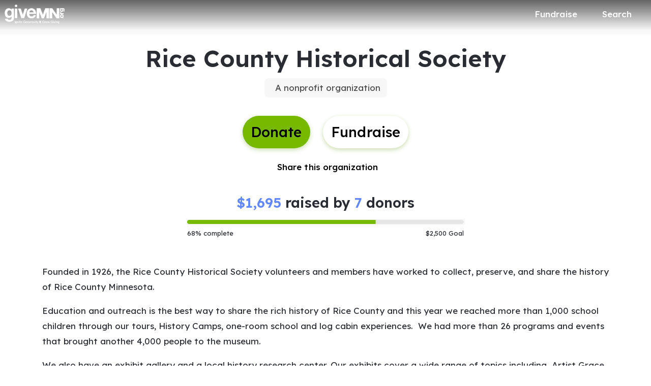

--- FILE ---
content_type: application/javascript
request_url: https://static-prod.mightycause.com/mc-client/main-4FZMGNHB.js
body_size: 126547
content:

!function(){try{var e="undefined"!=typeof window?window:"undefined"!=typeof global?global:"undefined"!=typeof globalThis?globalThis:"undefined"!=typeof self?self:{},n=(new e.Error).stack;n&&(e._sentryDebugIds=e._sentryDebugIds||{},e._sentryDebugIds[n]="5f5a9322-58cb-5492-bc01-bd43e1dced6c")}catch(e){}}();
import{a as Us}from"./chunk-5S5BVVL7.js";import"./chunk-7SNVLW63.js";import"./chunk-HDKX5VA5.js";import"./chunk-6WV5MT65.js";import"./chunk-QPLDQ4HV.js";import"./chunk-NXRFHYRG.js";import{c as Cf}from"./chunk-RIF5X6FC.js";import{e as bf,g as Tf}from"./chunk-BTZ67W6Y.js";import"./chunk-AGA4XPUD.js";import"./chunk-E3RDB6KX.js";import"./chunk-D43VYIXT.js";import"./chunk-6EAQYRDV.js";import"./chunk-JBBT6FLC.js";import"./chunk-5P2E7RNJ.js";import"./chunk-BAAUTHV2.js";import"./chunk-QPTY22MY.js";import{a as vf,b as Ef}from"./chunk-MY54OV4O.js";import"./chunk-QDRBWULP.js";import"./chunk-JL7IIPL3.js";import"./chunk-3ABWJEVX.js";import"./chunk-BG2NGNTH.js";import"./chunk-JMBE7ZAC.js";import{a as ai}from"./chunk-J5Z3VTIU.js";import{b as tf}from"./chunk-5Z6EZYJ4.js";import"./chunk-OCPLCEPO.js";import{a as Sf}from"./chunk-PDMSINCQ.js";import"./chunk-Y4VM2IQJ.js";import{a as ll,b as Ps}from"./chunk-VTXCQLBZ.js";import"./chunk-UMLJIK4Z.js";import"./chunk-OJ6VG3DS.js";import"./chunk-WBBRVBRT.js";import"./chunk-M7THMYJQ.js";import{a as Fm}from"./chunk-ITV57CBK.js";import"./chunk-FXAG3GOH.js";import"./chunk-NHHGWZO6.js";import"./chunk-VLFG3LK3.js";import{a as Cs,b as Fs}from"./chunk-7AWQY3XG.js";import"./chunk-SWCYVUZV.js";import"./chunk-IDJAQME4.js";import"./chunk-F3XWD6HO.js";import"./chunk-DK7LDZJH.js";import"./chunk-D2PRP32A.js";import"./chunk-6BZH26CK.js";import"./chunk-ZSAIGVWA.js";import"./chunk-RYJCT4DI.js";import"./chunk-KZCPNS4S.js";import{a as se,b as Kt,e as gf,f as ul,i as Er,j as Bs,k as Qi}from"./chunk-3LPJXYNH.js";import"./chunk-2GOAGJVZ.js";import"./chunk-YVU7WA6D.js";import"./chunk-KCXDQZ3S.js";import{c as _f}from"./chunk-U2O2EEHH.js";import"./chunk-JTIX5YBQ.js";import"./chunk-6M2LW3LK.js";import"./chunk-AC52SWB4.js";import{b as yf}from"./chunk-XKGY4GFT.js";import{a as Zn}from"./chunk-FE3WNAQL.js";import{$b as Gm,A as dn,Ac as cl,Ba as al,Bb as $m,Bc as Jm,Be as oi,C as Yn,Ca as Em,Cc as Qm,Ce as Ds,D as Le,Da as bm,Dc as Zm,E as Gt,Ea as Tm,Eb as Wm,F as bs,Fa as Cm,Ff as Ls,H as Zr,Ia as Ts,J as pm,K as mm,Kc as ef,L as Xi,Me as pf,Na as Pe,Oa as Im,Ob as zm,Pb as ks,Qb as Rs,Qf as ff,R as fm,Sa as rt,Se as mf,Ta as wm,Ua as qt,Va as ni,Wa as Am,Wb as Vm,Xa as Mm,Ya as km,Za as Rm,_a as xm,a as em,aa as hm,ab as Nm,ah as si,b as tm,bb as Om,bc as qm,c as nm,cb as Pm,cc as Km,da as gm,db as Dm,e as rm,ea as _m,ed as nf,fa as Sm,fb as Lm,fd as rf,g as Jr,ga as pn,gc as Ym,gd as of,h as un,ha as Xn,hc as xs,hg as hf,i as im,ia as Jn,id as sf,j as vr,ja as Qn,jb as Bm,jc as Ns,jd as af,k as Ss,ka as ei,kb as Is,l as om,lb as ws,ld as ri,m as sm,nb as As,o as am,od as ii,p as cm,pa as mn,pb as Ji,pd as cf,q as ys,qb as Ms,qd as lf,r as Qr,ra as Ze,rb as Um,rc as Xm,rd as uf,s as lm,sa as ti,sd as df,t as vs,ta as ym,u as um,v as dm,w as Kn,wa as vm,x as Es,xa as Nn,xb as Hm,ya as ol,yb as jm,yc as Os,z as Lt,za as sl}from"./chunk-2LG3UYDU.js";import{$a as el,$b as tl,$c as hs,Ac as Vn,Bb as xp,Bc as rl,Cb as Np,Cc as Dp,Da as Ie,Dd as Vp,Ea as we,Eb as M,Fa as Cp,Fc as kn,Gb as Kr,Gc as Rn,Hc as xn,Id as Gp,Ja as Ip,Jd as qp,K as Vr,Kc as fs,Kd as Kp,L as Mn,Lb as Ae,Lc as T,Ld as gs,Mb as lt,Mc as Gn,N as _p,Nc as ke,P as Sp,Pa as ms,Qa as wp,Qd as Xr,R as Gr,Rb as te,Rc as Lp,Sc as Fp,Tc as Bp,U as yp,Xc as Up,Yb as Op,Yc as Hp,Zb as Pp,Zc as Sr,Zd as Yp,_ as vp,_a as Xe,_c as yr,a as Wr,ac as _r,bb as Ap,c as zn,cb as Mp,cc as ee,ea as Ki,ed as jp,f as zr,gc as nl,gd as $p,ge as Xp,ha as qr,hc as H,he as Jp,ja as re,jc as _t,jd as Wp,je as _s,ka as Ep,kc as St,lc as yt,ld as il,mc as _,me as Qe,na as Ce,nc as g,ne as qn,oa as ct,oc as D,pe as Qp,qa as bp,qd as zp,qe as Zp,rc as Yr,s as hp,sa as ue,sb as kp,sc as Je,t as us,ta as Yi,tb as nt,u as ds,vc as ye,wb as Rp,x as gp,xa as Tp,xc as W,y as ps,yb as y,z as qi}from"./chunk-BITTMGPO.js";import{a as m,b as k,d as $r,g as le}from"./chunk-CS7K6LXP.js";function Ky(e,t){if(e&1&&(_(0,"a",12),T(1),g()),e&2){let n=t.$implicit;Vn("href",n.link,nt),y(),Gn(n.name)}}function Yy(e,t){if(e&1&&(_(0,"a",12),T(1),g()),e&2){let n=t.$implicit;Vn("href",n.link,nt),y(),Gn(n.name)}}function Xy(e,t){if(e&1&&(_(0,"a",12),T(1),g()),e&2){let n=t.$implicit;Vn("href",n.link,nt),y(),Gn(n.name)}}function Jy(e,t){if(e&1&&(_(0,"span",19),D(1,"i",20),g()),e&2){let n=W().$implicit;y(),nl("fas ",n.icon,"")}}function Qy(e,t){e&1&&(_(0,"span",19),D(1,"i",21),g())}function Zy(e,t){if(e&1&&(_(0,"div",14)(1,"a",18),te(2,Jy,2,3,"span",19)(3,Qy,2,0,"span",19),T(4),g()()),e&2){let n=t.$implicit;y(),rl("aria-label","",n.name," (opens in new window)"),_r("href",n.link,nt),y(),H(n.name!=="blog"?2:-1),y(),H(n.name==="blog"?3:-1),y(),ke(" ",n.name," ")}}function ev(e,t){if(e&1&&(_(0,"div",14)(1,"a",18)(2,"span",19),D(3,"i",20),g(),T(4),g()()),e&2){let n=t.$implicit;y(),rl("aria-label","",n.name," (opens in new window)"),_r("href",n.link,nt),y(2),nl("fab ",n.icon,""),y(),ke(" ",n.name," ")}}var Af=(()=>{class e{constructor(n){this.appService=n,this.socialList=[{name:"facebook",icon:"fa-facebook-square",link:"https://www.facebook.com/mightycause"},{name:"x",icon:"fa-x-twitter",link:"https://x.com/mightycause"},{name:"instagram",icon:"fa-instagram",link:"https://www.instagram.com/mightyapp/"},{name:"youtube",icon:"fa-youtube",link:"https://www.youtube.com/channel/UCuRLBemwKx8hviphJRFlRCw"}],this.infoList=[{name:"blog",link:"https://blog.mightycause.com"},{name:"support",icon:"fa-question-circle",link:"https://blog.mightycause.com/support/"},{name:"pricing",icon:"fa-badge-dollar",link:"/pricing"},{name:"terms & privacy",icon:"fa-file-contract",link:"/terms"}],this.productsList=[{name:"Fundraising for Charity",link:"/charity-fundraising"},{name:"Event & Team Fundraising",link:"/team-fundraising"},{name:"Year Round Nonprofit Funding",link:"/nonprofits"},{name:"Giving Days on Mightycause",link:"/givingdays"},{name:"Ways to Fundraise/ How to Fundraise",link:"/fundraise/solutions"}],this.resourcesList=[{name:"Mightycause Blog",link:"https://blog.mightycause.com/"},{name:"Ebook Library",link:"/guide/ebooks"},{name:"Webinars",link:"/guide/webinars"},{name:"Case Studies",link:"/guide/case-studies"},{name:"Support Center",link:"https://support.mightycause.com/hc/en-us"}],this.causesList=[{name:"Medical Fundraising",link:"/guide/fundraising-ideas/medical-fundraising/"},{name:"Memorial Fundraising",link:"/guide/fundraising-ideas/memorial-fundraising/"},{name:"Emergency Fundraising",link:"/guide/fundraising-ideas/emergency-fundraising/"},{name:"Animal Fundraising",link:"/guide/fundraising-ideas/animal-fundraising/"},{name:"Arts & Culture Fundraising",link:"/guide/fundraising-ideas/arts-fundraising/"},{name:"Humanitarian Relief Fundraising",link:"/guide/fundraising-ideas/relief-fundraising/"},{name:"Marathon Fundraising",link:"/guide/fundraising-ideas/marathon-fundraising/"},{name:"Walkathon Fundraising",link:"/guide/fundraising-ideas/marathon-fundraising/"},{name:"Children & Family Fundraising",link:"/guide/fundraising-ideas/family-fundraising/"},{name:"Education Fundraising",link:"/guide/fundraising-ideas/education-fundraising/"},{name:"School Fundraising",link:"/guide/fundraising-ideas/school-fundraising/"},{name:"PTA Fundraising",link:"/guide/fundraising-ideas/pta-fundraising/"},{name:"Community Fundraising",link:"/guide/fundraising-ideas/community-fundraising/"},{name:"Mission Trip Fundraising",link:"/guide/fundraising-ideas/mission-trip-fundraising/"},{name:"Faith-Based Fundraising",link:"/guide/fundraising-ideas/faith-fundraising/"},{name:"Wish Fundraising",link:"/guide/fundraising-ideas/wish-fundraising/"},{name:"Volunteer Fundraising",link:"/guide/fundraising-ideas/volunteer-fundraising/"},{name:"Technology & Business Fundraising",link:"/guide/fundraising-ideas/technology-fundraising/"},{name:"Environmental Fundraising",link:"/guide/fundraising-ideas/environmental-fundraising/"}],this.staticServerPath=this.appService.staticServerPath,this.settings=this.appService.settings}static{this.\u0275fac=function(r){return new(r||e)(M(Pe))}}static{this.\u0275cmp=Ae({type:e,selectors:[["app-mc-footer"]],standalone:!1,decls:43,vars:4,consts:[["menuProducts","matMenu"],["menuResources","matMenu"],["menuCauses","matMenu"],["id","mc-footer",3,"ngClass"],[1,"container"],[1,"row","wrapper","align-items-center"],[1,"col-12","col-md-4","col-lg-3","menu-items"],[1,"footer-menu-button","mb-2"],["mat-stroked-button","",1,"custom","primary","clearfix",3,"matMenuTriggerFor"],[1,"float-end"],[1,"fas","fa-angle-down"],[1,"no-max-width","shadow-lg"],["mat-menu-item","",3,"href"],[1,"col-7","col-md-4","col-lg-3","links"],[1,"link"],[1,"col-5","col-md-4","col-lg-3","links"],[1,"col-12","col-md-6","offset-md-3","col-lg-3","offset-lg-0","text-center"],["routerLink","/","aria-label","Mightycause logo",1,"mc-logo"],["target","_blank","rel","noopener",1,"overline","text-decoration-none",3,"aria-label"],[1,"me-1"],["aria-hidden","true"],["aria-hidden","true",1,"fa-kit","fa-mightycause"]],template:function(r,i){if(r&1&&(_(0,"div",3)(1,"div",4)(2,"div",5)(3,"div",6)(4,"div",7)(5,"button",8)(6,"span"),T(7,"Products"),g(),_(8,"span",9),D(9,"i",10),g()(),_(10,"mat-menu",11,0),St(12,Ky,2,2,"a",12,_t),g()(),_(14,"div",7)(15,"button",8)(16,"span"),T(17,"Resources"),g(),_(18,"span",9),D(19,"i",10),g()(),_(20,"mat-menu",11,1),St(22,Yy,2,2,"a",12,_t),g()(),_(24,"div",7)(25,"button",8)(26,"span"),T(27,"Causes"),g(),_(28,"span",9),D(29,"i",10),g()(),_(30,"mat-menu",11,2),St(32,Xy,2,2,"a",12,_t),g()()(),_(34,"div",13),St(35,Zy,5,6,"div",14,_t),g(),_(37,"div",15),St(38,ev,5,7,"div",14,_t),g(),_(40,"div",16)(41,"a",17),D(42,"app-logo"),g()()()()()),r&2){let o=fs(11),s=fs(21),a=fs(31);ee("ngClass",i.settings!=null&&i.settings.lightFooter?"light":"bg-primary"),y(5),ee("matMenuTriggerFor",o),y(7),yt(i.productsList),y(3),ee("matMenuTriggerFor",s),y(7),yt(i.resourcesList),y(3),ee("matMenuTriggerFor",a),y(7),yt(i.causesList),y(3),yt(i.infoList),y(3),yt(i.socialList)}},dependencies:[Xr,dn,Ze,sf,of,af,ri],styles:["#mc-footer[_ngcontent-%COMP%]   .wrapper[_ngcontent-%COMP%]{min-height:75vh}#mc-footer[_ngcontent-%COMP%]   .wrapper[_ngcontent-%COMP%]   .mc-logo[_ngcontent-%COMP%]{fill:var(--mc-neutral-min)}#mc-footer[_ngcontent-%COMP%]   .wrapper[_ngcontent-%COMP%]   .menu-items[_ngcontent-%COMP%]{margin-top:20px}#mc-footer[_ngcontent-%COMP%]   .wrapper[_ngcontent-%COMP%]   .menu-items[_ngcontent-%COMP%]   .footer-menu-button[_ngcontent-%COMP%]   .mdc-button__label[_ngcontent-%COMP%]{width:100%}@media (min-width: 768px){#mc-footer[_ngcontent-%COMP%]   .wrapper[_ngcontent-%COMP%]   .menu-items[_ngcontent-%COMP%]   .footer-menu-button[_ngcontent-%COMP%]{max-width:200px}}#mc-footer[_ngcontent-%COMP%]   .wrapper[_ngcontent-%COMP%]   .links[_ngcontent-%COMP%]{margin-top:30px}#mc-footer[_ngcontent-%COMP%]   .wrapper[_ngcontent-%COMP%]   .links[_ngcontent-%COMP%]   .link[_ngcontent-%COMP%]{margin-bottom:30px}#mc-footer[_ngcontent-%COMP%]   .wrapper[_ngcontent-%COMP%]   .links[_ngcontent-%COMP%]   .link[_ngcontent-%COMP%]   a[_ngcontent-%COMP%]{color:var(--mc-neutral-min)}@media (max-width: 575.98px){#mc-footer[_ngcontent-%COMP%]   .wrapper[_ngcontent-%COMP%]   .mc-logo[_ngcontent-%COMP%]{width:200px;display:inline-block;margin-top:26px;margin-bottom:56px}}#mc-footer.light[_ngcontent-%COMP%]{background-color:rgba(var(--mc-primary-500),.07)}#mc-footer.light[_ngcontent-%COMP%]   .wrapper[_ngcontent-%COMP%]   .mc-logo[_ngcontent-%COMP%]{fill:var(--mc-primary-500)}#mc-footer.light[_ngcontent-%COMP%]   .wrapper[_ngcontent-%COMP%]   .menu-items[_ngcontent-%COMP%]   .footer-menu-button[_ngcontent-%COMP%]{color:var(--mc-primary-500)!important;background:rgba(var(--mc-primary-500),.09)}#mc-footer.light[_ngcontent-%COMP%]   .wrapper[_ngcontent-%COMP%]   .links[_ngcontent-%COMP%]   .link[_ngcontent-%COMP%]   a[_ngcontent-%COMP%]{color:var(--mc-primary-500)}"]})}}return e})();var sv=e=>({"d-none":e});function av(e,t){e&1&&(_(0,"span"),D(1,"i",10),g())}function cv(e,t){e&1&&(_(0,"span"),D(1,"i",11),g())}function lv(e,t){e&1&&(_(0,"p",20),T(1,"Suggested articles"),g())}function uv(e,t){if(e&1){let n=Je();_(0,"li")(1,"span",22),ye("click",function(){let i=Ie(n).$implicit,o=W(3);return we(o.openArticle(i,!0))})("keydown.enter",function(){let i=Ie(n).$implicit,o=W(3);return we(o.openArticle(i,!0))}),T(2),g()()}if(e&2){let n=t.$implicit;y(),_r("aria-label",n.title),y(),Gn(n.title)}}function dv(e,t){if(e&1&&(_(0,"div",18),te(1,lv,2,0,"p",20),_(2,"ul",21),St(3,uv,3,2,"li",null,_t),g()()),e&2){let n=W(2);y(),H(n.suggestedArticles&&n.suggestedArticles.length>0?1:-1),y(2),yt(n.suggestedArticles)}}function pv(e,t){if(e&1){let n=Je();_(0,"li")(1,"span",22),ye("click",function(){let i=Ie(n).$implicit,o=W(4);return we(o.openArticle(i,!1))})("keydown.enter",function(){let i=Ie(n).$implicit,o=W(4);return we(o.openArticle(i,!1))}),T(2),g()()}if(e&2){let n=t.$implicit;y(),_r("aria-label",n.title),y(),Gn(n.title)}}function mv(e,t){if(e&1){let n=Je();_(0,"a",25),ye("click",function(){Ie(n);let i=W(4);return we(i.trackExternalClick("View More on Support Site"))}),_(1,"span",8),D(2,"i",26),g(),_(3,"span"),T(4,"View more"),g()()}if(e&2){let n=W(4);Dp("href","",n.brand.support_forum,"/search?utf8=%E2%9C%93&query=",n.browseText,"",nt)}}function fv(e,t){if(e&1&&(_(0,"div")(1,"p",20),T(2),g(),_(3,"ul",21),St(4,pv,3,2,"li",null,_t),g(),te(6,mv,5,3,"a",24),g()),e&2){let n=W(3);y(2),ke("Top ",n.articles.length," results"),y(2),yt(n.articles),y(2),H(n.articles.length===5?6:-1)}}function hv(e,t){e&1&&(_(0,"p",28),T(1,"Suggested articles"),g())}function gv(e,t){if(e&1){let n=Je();_(0,"li")(1,"span",22),ye("click",function(){let i=Ie(n).$implicit,o=W(4);return we(o.openArticle(i,!0))})("keydown.enter",function(){let i=Ie(n).$implicit,o=W(4);return we(o.openArticle(i,!0))}),T(2),g()()}if(e&2){let n=t.$implicit;y(),_r("aria-label",n.title),y(),Gn(n.title)}}function _v(e,t){if(e&1&&(_(0,"div")(1,"p",27),T(2,"No results match the input above"),g(),te(3,hv,2,0,"p",28),_(4,"ul",21),St(5,gv,3,2,"li",null,_t),g()()),e&2){let n=W(3);y(3),H(n.suggestedArticles&&n.suggestedArticles.length>0?3:-1),y(2),yt(n.suggestedArticles)}}function Sv(e,t){e&1&&(_(0,"div",23)(1,"div",29),D(2,"mat-spinner",30),g()())}function yv(e,t){if(e&1&&(_(0,"div",19),te(1,fv,7,2,"div")(2,_v,7,1,"div")(3,Sv,3,0,"div",23),g()),e&2){let n=W(2);y(),H(!n.spinner&&n.articles&&n.articles.length>0?1:-1),y(),H(!n.spinner&&n.articles&&n.articles.length===0?2:-1),y(),H(n.spinner?3:-1)}}function vv(e,t){if(e&1){let n=Je();_(0,"div",4)(1,"div",12)(2,"span",13),D(3,"i",14),g(),_(4,"h3",15),T(5,"How can we help?"),g()(),_(6,"div",16)(7,"mat-form-field")(8,"mat-label"),T(9,"Browse help topics"),g(),_(10,"input",17),Bp("ngModelChange",function(i){Ie(n);let o=W();return Fp(o.browseText,i)||(o.browseText=i),we(i)}),ye("ngModelChange",function(i){Ie(n);let o=W();return we(o.browseKwUpdate.next(i))}),g()()(),te(11,dv,5,1,"div",18)(12,yv,4,3,"div",19),g()}if(e&2){let n=W();y(10),Lp("ngModel",n.browseText),y(),H(n.browseText.length===0?11:-1),y(),H(n.browseText.length>0?12:-1)}}function Ev(e,t){e&1&&(_(0,"div",23)(1,"div",29),D(2,"mat-spinner",30),g()())}function bv(e,t){if(e&1){let n=Je();_(0,"div",5)(1,"div",12)(2,"h3",31),T(3,"Help articles"),g(),_(4,"button",32),ye("click",function(){Ie(n);let i=W();return we(i.article.view=!1)}),_(5,"span",8),D(6,"i",33),g(),D(7,"span"),g(),_(8,"a",34),ye("click",function(){Ie(n);let i=W();return we(i.trackExternalClick("Open Article in New Tab"))}),_(9,"span",8),D(10,"i",35),g(),D(11,"span"),g()(),_(12,"div",36)(13,"div",37),D(14,"div",38),jp(15,"safe"),g(),te(16,Ev,3,0,"div",23),g()()}if(e&2){let n=W();y(8),Vn("href",n.article.url,nt),y(6),ee("innerHTML",$p(15,3,n.article.body,"html"),kp),y(2),H(n.spinner?16:-1)}}var kf=(()=>{class e{constructor(n,r,i,o){this.appService=n,this.suggestedArticlesService=r,this.dialog=i,this.webAnalyticsService=o,this.browseKwUpdate=new zr,this.isOpen=!1,this.browseText="",this.spinner=!1,this.article={view:!1,body:null,url:null},this.subscription=new Wr,this.brand=this.appService.currentBrand,this.subscription.add(this.suggestedArticlesService.articlesChange.subscribe(s=>{this.suggestedArticles=s})),this.subscription.add(this.browseKwUpdate.pipe(Sp(500),yp()).subscribe(s=>{s&&(this.spinner=!0,this.suggestedArticlesService.getArticles(s).subscribe({next:a=>{this.articles=a.results,this.spinner=!1,a.results.length===0?this.webAnalyticsService.trackEvent(qt.supportSearch,{event_action:"Article Search - No Results",event_category:"Support Widget",search_term:s}):this.webAnalyticsService.trackEvent(qt.supportSearch,{event_action:"Article Search",event_category:"Support Widget",search_term:s})},error:()=>{this.spinner=!1}}))}))}ngOnDestroy(){this.subscription.unsubscribe()}toggleOpen(){this.isOpen?(this.isOpen=!1,this.webAnalyticsService.trackEvent(qt.click,{event_action:"Support Widget Close",event_category:"Support Widget Click",support_widget_active:!1})):(this.isOpen=!0,this.webAnalyticsService.trackEvent(qt.click,{event_action:"Support Widget Open",event_category:"Support Widget Click",support_widget_active:!0}),this.suggestedArticlesService.getSuggestedArticles())}openContactSupport(){this.dialog.open(ii,{}),this.webAnalyticsService.trackEvent(qt.click,{event_action:"Open Contact Support",event_category:"Support Widget Click",support_widget_active:!0})}openArticle(n,r){this.webAnalyticsService.trackEvent(qt.click,{event_action:`Open Article ${r?"Suggested":"Search"} `,event_category:"Support Widget Click",article_title:n.title,support_widget_active:!0}),this.article.view=!0,n.body?(this.article.body=n.body,this.article.url=n.html_url):(this.spinner=!0,this.suggestedArticlesService.getArticle(n.id).subscribe({next:i=>{this.article.body=i.article.body,this.article.url=i.article.html_url,this.spinner=!1},error:()=>{this.spinner=!1}}))}trackExternalClick(n){this.webAnalyticsService.trackEvent(qt.click,{event_action:n,event_category:"Support Widget"})}static{this.\u0275fac=function(r){return new(r||e)(M(Pe),M(cf),M(pn),M(ni))}}static{this.\u0275cmp=Ae({type:e,selectors:[["app-help-button"]],standalone:!1,decls:14,vars:7,consts:[["id","mc-help-button"],["mat-fab","","aria-label","help button",1,"custom","secondary",3,"click"],[1,"help-menu-container","shadow",3,"ngClass"],[1,"help-menu"],[1,"help-topic"],[1,"help-articles"],[1,"footer","p-1","bg-light","d-flex","justify-content-between"],["mat-button","","color","accent",1,"custom",3,"click"],[1,"left-icon"],[1,"fas","fa-paper-plane"],[1,"fas","fa-question"],[1,"fas","fa-angle-up"],[1,"title","p-2","bg-light"],[1,"chat-icon"],[1,"fas","fa-user-headset"],[1,"mb-0"],[1,"px-2"],["type","text","matInput","","autocomplete","off",3,"ngModelChange","ngModel"],[1,"suggested-articles","px-2","pb-3"],[1,"top-results","px-2","pb-3","position-relative"],[1,"overline","mb-2"],[1,"list-unstyled","mb-0","articles"],["tabindex","0",1,"cursor-pointer",3,"click","keydown.enter"],[1,"update-overlay"],["mat-button","","color","accent","target","_blank","aria-label","View More (opens in new window)",1,"custom","mt-1",3,"href"],["mat-button","","color","accent","target","_blank","aria-label","View More (opens in new window)",1,"custom","mt-1",3,"click","href"],[1,"fas","fa-external-link-alt"],[1,"sm","mb-2"],[1,"overline","mb-2","mt-3"],[1,"spinner"],["diameter","50"],[1,"mb-0","text-center"],["mat-button","","color","accent",1,"custom","back",3,"click"],[1,"fal","fa-arrow-square-left"],["mat-button","","color","accent","target","_blank","aria-label","External link (opens article in new window)",1,"custom","new-tab",3,"click","href"],[1,"fal","fa-external-link-alt"],[1,"position-relative"],[1,"article"],[1,"body",3,"innerHTML"]],template:function(r,i){r&1&&(_(0,"div",0)(1,"button",1),ye("click",function(){return i.toggleOpen()}),te(2,av,2,0,"span")(3,cv,2,0,"span"),g(),_(4,"div",2)(5,"div",3),te(6,vv,13,3,"div",4)(7,bv,17,6,"div",5),_(8,"div",6)(9,"button",7),ye("click",function(){return i.openContactSupport()}),_(10,"span",8),D(11,"i",9),g(),_(12,"span"),T(13,"Contact"),g()()()()()()),r&2&&(y(2),H(i.isOpen?-1:2),y(),H(i.isOpen?3:-1),y(),ee("ngClass",yr(5,sv,!i.isOpen)),y(2),H(i.article.view?-1:6),y(),H(i.article.view?7:-1))},dependencies:[Xr,As,Ms,Hm,ti,Ze,ym,Ns,xs,qm,Is,ol],styles:["#mc-help-button[_ngcontent-%COMP%]{position:fixed;bottom:1rem;right:1rem;z-index:1030;transition-duration:.4s;transition-timing-function:cubic-bezier(.25,.8,.25,1);transition-property:right}.help-menu-container[_ngcontent-%COMP%]{position:absolute;bottom:65px;right:0;width:344px;background:var(--mc-neutral-min)}.help-menu-container[_ngcontent-%COMP%]   .help-menu[_ngcontent-%COMP%], .help-menu-container[_ngcontent-%COMP%]   .help-menu[_ngcontent-%COMP%]   .help-topic[_ngcontent-%COMP%]   .title[_ngcontent-%COMP%]{position:relative}.help-menu-container[_ngcontent-%COMP%]   .help-menu[_ngcontent-%COMP%]   .help-topic[_ngcontent-%COMP%]   .title[_ngcontent-%COMP%]   .chat-icon[_ngcontent-%COMP%]{font-size:30px;position:absolute;bottom:-6px;right:1rem;color:#e1e2e5}.help-menu-container[_ngcontent-%COMP%]   .help-menu[_ngcontent-%COMP%]   .help-topic[_ngcontent-%COMP%]   .articles[_ngcontent-%COMP%]{font-size:14px;min-height:200px}.help-menu-container[_ngcontent-%COMP%]   .help-menu[_ngcontent-%COMP%]   .help-topic[_ngcontent-%COMP%]   .articles[_ngcontent-%COMP%]   li[_ngcontent-%COMP%]{text-decoration:underline}.help-menu-container[_ngcontent-%COMP%]   .help-menu[_ngcontent-%COMP%]   .help-topic[_ngcontent-%COMP%]   .top-results[_ngcontent-%COMP%]{min-height:300px}.help-menu-container[_ngcontent-%COMP%]   .help-menu[_ngcontent-%COMP%]   .help-articles[_ngcontent-%COMP%]{position:relative}.help-menu-container[_ngcontent-%COMP%]   .help-menu[_ngcontent-%COMP%]   .help-articles[_ngcontent-%COMP%]   .back[_ngcontent-%COMP%]{position:absolute;left:0;top:18px}.help-menu-container[_ngcontent-%COMP%]   .help-menu[_ngcontent-%COMP%]   .help-articles[_ngcontent-%COMP%]   .new-tab[_ngcontent-%COMP%]{position:absolute;right:0;top:18px}.help-menu-container[_ngcontent-%COMP%]   .help-menu[_ngcontent-%COMP%]   .help-articles[_ngcontent-%COMP%]   .article[_ngcontent-%COMP%]{height:350px;margin:0 15px;overflow:hidden;overflow-y:scroll}.help-menu-container[_ngcontent-%COMP%]   .help-menu[_ngcontent-%COMP%]   .help-articles[_ngcontent-%COMP%]   .article[_ngcontent-%COMP%]   img[_ngcontent-%COMP%]{height:auto;max-width:100%}.help-menu-container[_ngcontent-%COMP%]   .help-menu[_ngcontent-%COMP%]   .footer[_ngcontent-%COMP%]   button[_ngcontent-%COMP%]{font-size:14px}.help-menu-container[_ngcontent-%COMP%]   .chat[_ngcontent-%COMP%]   .title[_ngcontent-%COMP%]{position:relative}.help-menu-container[_ngcontent-%COMP%]   .chat[_ngcontent-%COMP%]   .title[_ngcontent-%COMP%]   .back[_ngcontent-%COMP%]{position:absolute;left:0;top:18px}"]})}}return e})();var Av=["dashboard"],Mv=["dashboardContent"],kv=["sheet"],Rv=["sheetContent"],xv=["notificationContent"],Nv=["notificationTemplateRef"],Ov=e=>({"auto-width":e}),Pv=(e,t)=>({"dashboard-opened":e,"sheet-opened":t}),Dv=e=>({"sticky-notification":e}),Lv=e=>({"background-color":e}),Fv=(e,t)=>({"bg-white":e,"pe-5":t}),Bv=e=>({color:e}),Uv=(e,t)=>({sm:e,"w-50":t});function Hv(e,t){e&1&&D(0,"app-brand-header")}function jv(e,t){e&1&&D(0,"app-mc-footer")}function $v(e,t){if(e&1&&D(0,"app-brand-footer",17),e&2){let n=W(2);ee("footer",n.brand.brand_details.footer_params)("editMode",!1)}}function Wv(e,t){if(e&1&&(_(0,"footer",12),te(1,jv,1,0,"app-mc-footer")(2,$v,1,2,"app-brand-footer",17),g()),e&2){let n=W();y(),H(n.brand.id===1?1:n.brand.brand_details!=null&&n.brand.brand_details.footer_params?2:-1)}}function zv(e,t){if(e&1){let n=Je();_(0,"div",15)(1,"div",18)(2,"div",19)(3,"p",20),T(4,' We use cookies on our website to enhance your experience, remember your preferences, and analyze our traffic. By clicking "Accept", you consent to the use of all cookies. '),_(5,"a",21),T(6,"Privacy Policy."),g()()(),_(7,"div",22)(8,"button",23),ye("click",function(){Ie(n);let i=W();return we(i.acceptCookies())}),T(9," Accept "),g()()()()}}function Vv(e,t){if(e&1){let n=Je();_(0,"div",26)(1,"button",30),ye("click",function(){Ie(n);let i=W(3);return we(i.notificationCtaClick())}),T(2),g()()}if(e&2){let n=W(3);y(),ee("color",n.currentNotification.background_color?"outline":"accent"),y(),ke(" ",n.currentNotification.cta_text," ")}}function Gv(e,t){if(e&1){let n=Je();_(0,"div",24)(1,"p",25),T(2),g(),te(3,Vv,3,2,"div",26),g(),_(4,"span",27)(5,"button",28),ye("click",function(){Ie(n);let i=W(2);return we(i.closeNotification())}),D(6,"i",29),g()()}if(e&2){let n=W(2);ee("ngStyle",yr(6,Lv,n.currentNotification.background_color))("ngClass",hs(8,Fv,!n.currentNotification.background_color,n.isXs)),y(),ee("ngStyle",yr(11,Bv,n.currentNotification.font_color))("ngClass",hs(13,Uv,n.isXs,n.isXs&&n.currentNotification.cta_text)),y(),ke(" ",n.currentNotification.message," "),y(),H(n.currentNotification.cta_text?3:-1)}}function qv(e,t){if(e&1&&te(0,Gv,7,16),e&2){let n=W();H(n.currentNotification?0:-1)}}var Rf=(()=>{class e{constructor(n,r,i,o,s,a,c,l,u,d,p,f,h,S,C,w,L,$,B,V,I,P){this.router=n,this.appService=r,this.dynamicScriptLoader=i,this.cookieService=o,this.route=s,this.breakpointObserver=a,this.userService=c,this.notificationService=l,this.queryParamsService=u,this.location=d,this.platformId=p,this.sidenavService=f,this.dashboardService=h,this.printService=S,this.dialog=C,this.webStorageService=w,this.webAnalyticsService=L,this.firebaseDB=$,this.hubspotService=B,this.viewportScroller=V,this.schemaMarkupService=I,this.cdr=P,this.title="app",this.dashboardMode="side",this.isXs=!0,this.dashboardOpened=!1,this.sheetOpened=!1,this.cookieBannerOpened=!1,this.notifications=[],this.subscription=new Wr,this.scrollMilestonesFired=new Set,this.scrollMilestones=[10,25,50,75,90,100],this.scrollThrottleTimer=null,this.brand=this.appService.currentBrand,this.currentUser=this.userService.currentUser,this.settings=this.appService.settings,this.sidenavSettings=this.sidenavService.settings,this.viewportScroller.setHistoryScrollRestoration("manual"),this.handleScrollOnNavigation(),this.subscription.add(this.sidenavService.changeSettings.subscribe(N=>{this.sidenavSettings[N.attribute]=N.value,N.attribute==="mode"&&!this.sidenavBreakpointSubscribed&&this.subscribeToSidenavBreakpoints()})),this.subscription.add(this.notificationService.notificationPosition.subscribe(N=>this.notificationPosition=N)),this.subscription.add(this.router.events.subscribe(N=>{N instanceof ys&&(e.handleHydraDevRoutes(N),this.isXs&&this.dashboardService.autoCloseOnXs&&this.dashboardService.close(),this.schemaMarkupService.removeAllSchemaMarkup()),N instanceof Qr&&(this.setHelpButtonVisibility(N),this.referralCodeTracking(),this.setCookieBannerVisibility(),this.handleFragmentScrolling(),this.appService.isInIframe()&&this.dashboardService.close(),this.currentNotification?.home_page_only&&(this.router.url==="/"?this.notificationService.open(this.notificationTemplateRef,"fixed"):this.notificationService.close()),this.previousUrl=this.currentUrl,this.currentUrl=N.urlAfterRedirects,this.appService.previousUrl=this.previousUrl,this.appService.currentUrl=this.currentUrl,this.scrollMilestonesFired.clear()),N instanceof vs&&console.log(N.error)}))}ngOnInit(){Qe(this.platformId)&&(this.dynamicScriptLoader.loadFontAwesome().catch(n=>console.error("FontAwesome failed to load:",n)),this.appService.getPermissions(),this.userService.currentUserResolved?this.watchNotifications():this.userService.getCurrentUser().subscribe(n=>{this.userService.currentUser=n,this.watchNotifications()}),this.cookieService.set(Gt.AngularHttpReferrer,window.document.referrer),this.cookieService.set(Gt.TimeZone,Zr.tz.guess()),document.readyState==="complete"?this.loadScripts():window.addEventListener("load",()=>this.loadScripts())),this.appService.getBrand(),this.subscribeToDashboardBreakpoints(),this.queryParamsService.handleSocialLoginParams()}ngAfterViewInit(){this.dashboardService.setPanel(this.dashboard),this.dashboardService.setContentVcf(this.dashboardVcf),this.sidenavService.setPanel(this.sheet),this.sidenavService.setContentVcf(this.sheetVcf),Qe(this.platformId)&&this.notificationService.setContentVcf(this.notificationContentVcf),this.cdr.detectChanges()}ngOnDestroy(){this.notificationService.unsubscribeNotifications(),this.subscription.unsubscribe(),this.notificationSubscription&&this.notificationSubscription.unsubscribe(),this.scrollThrottleTimer!==null&&(cancelAnimationFrame(this.scrollThrottleTimer),this.scrollThrottleTimer=null),this.dashboard?.opened&&this.dashboard.close(),this.sheet?.opened&&this.sheet.close(),this.dashboardVcf&&this.dashboardVcf.clear(),this.sheetVcf&&this.sheetVcf.clear(),this.notificationContentVcf&&this.notificationContentVcf.clear()}acceptCookies(){this.cookieBannerOpened=!1,this.webStorageService.setLocalStorageData(al.CookiesAccepted,"true"),this.webAnalyticsService.checkCookieConsent(),this.webAnalyticsService.setCookieConsent(),this.webAnalyticsService.trackEvent(qt.click,{event_action:"Cookie Consent Accepted",event_category:"Cookie Consent"})}notificationCtaClick(){this.currentNotification.cta_url&&(this.currentNotification.cta_url_is_external?this.currentNotification.cta_url_new_window?window.open(this.currentNotification.cta_url,"_blank"):window.location.href=this.currentNotification.cta_url:this.currentNotification.cta_url_new_window?window.open(this.currentNotification.cta_url):this.router.navigate([this.currentNotification.cta_url]))}closeNotification(){this.notificationService.close(),this.cookieService.set(this.currentNotification.id,"true"),setTimeout(()=>{this.setCurrentNotification(this.notifications),this.currentNotification&&(this.currentNotification.home_page_only?this.router.url==="/"?this.notificationService.open(this.notificationTemplateRef,"fixed"):this.notificationService.close():this.notificationService.open(this.notificationTemplateRef,"fixed"))},500)}static handleHydraDevRoutes(n){let r="checkout|signup|login|password|uikit|donate|give|forms|search|fundraise|mightyadmin|brand|organization|community|contact-us|unsubscribe|team-fundraising|advanced|accelerate|user|profile|404|unpublished|story|giving-events|team|event|group|oauth",i=Cs.map(a=>a.path).filter(a=>a!=="").join("|"),o=`^/((${r}|${i}/[^/]+/(registration-form|registration-form-editor|registration-form-settings|event-map|admin))(.*)?)?$`,s=n.url.match(new RegExp(o));(!s||s&&s.length<=0)&&(Le.name==="dev"||Le.name==="prod-dev"?window.location.href=`http://${window.location.hostname}:7000${n.url}`:window.location.href=n.url)}watchNotifications(){return le(this,null,function*(){if(Qe(this.platformId)){if(this.appService.isInIframe())return;yield ps(this.appService.currentBrandObservable);let r=Pm(Dm(this.firebaseDB,"/notifications"),Om("priority"));this.notificationSubscription=xm(r).subscribe(i=>{this.notifications=[];let o=!1,s=!1,a=!1;if(this.currentUser?.analytics_data){let c=this.currentUser.analytics_data;o=c.organization_count>0,s=c.fundraisers_count>0,a=c.team_count>0}if(i.forEach(c=>{let l=c.snapshot.val();l.id=c.snapshot.key;let u=!0,d=!0,p=!0;if(l.start_timestamp){let f=Zr(l.start_timestamp);u=Zr()>=f}if(l.end_timestamp){let f=Zr(l.end_timestamp);d=Zr()<f}l.brand_id&&(p=l.brand_id===this.brand.id),p&&u&&d&&(l.notify_org_admins?o&&this.notifications.push(l):l.notify_fundraisers?s&&this.notifications.push(l):l.notify_team_creators?a&&this.notifications.push(l):this.notifications.push(l))}),this.notifications.sort((c,l)=>c.created_at-l.created_at),this.notifications.sort((c,l)=>c.priority-l.priority),this.notifications.length>0){if(this.setCurrentNotification(this.notifications),!this.currentNotification){this.notificationService.close();return}this.currentNotification.home_page_only?this.router.url==="/"?this.notificationService.open(this.notificationTemplateRef,"fixed"):this.notificationService.close():this.notificationService.open(this.notificationTemplateRef,"fixed")}})}})}setCurrentNotification(n){this.currentNotification=null;for(let r of n)if(this.cookieService.get(r.id)!=="true"){this.currentNotification=r;break}}subscribeToDashboardBreakpoints(){this.subscription.add(this.breakpointObserver.observe([Xi.XSmall,Xi.Small]).subscribe(n=>{n.matches?(this.dashboardMode="over",this.isXs=!0):(this.dashboardMode="side",this.isXs=!1)}))}subscribeToSidenavBreakpoints(){this.sidenavBreakpointSubscribed=!0,this.subscription.add(this.breakpointObserver.observe([Xi.XSmall,Xi.Small]).subscribe(n=>{n.matches?(this.hasBackdrop=null,this.sidenavSettings.freezeMode||(this.sidenavService.mode="over")):(this.hasBackdrop=this.sidenavService.hasBackdrop,this.sidenavSettings.freezeMode||(this.sidenavService.mode="side"))}))}loadScripts(){this.dynamicScriptLoader.loadStyles(["custom-vendor","lazy-bootstrap","lazy-material"],!0).catch(n=>console.log(n))}referralCodeTracking(){if(Qe(this.platformId)){let n=Object.assign({},this.route.snapshot.queryParams),r=this.route.snapshot.fragment;n.referral_code&&(this.cookieService.set(Gt.ReferralCode,this.route.snapshot.queryParams.referral_code),delete n.referral_code),n.rc&&(this.cookieService.set(Gt.ReferralCode,this.route.snapshot.queryParams.rc),delete n.rc),n.share_token&&(this.cookieService.set(Gt.ShareToken,this.route.snapshot.queryParams.share_token),delete n.share_token),n.message_token&&(this.cookieService.set(Gt.MessageToken,this.route.snapshot.queryParams.message_token),delete n.message_token),n.cft_daf_token&&(this.cookieService.get(Gt.CftDafToken)!==n.cft_daf_token&&(this.cookieService.set(Gt.CftDafToken,this.route.snapshot.queryParams.cft_daf_token),n.cft_daf_token.indexOf("_")>=0?this.dialog.open(sl,{data:{title:"DAF Admin Entry Mode Enabled",buttonText:"Ok",content:`You may now enter DAF donations for NTX Giving Day in your current browser session.
                Please ensure that you are not logged into your user account in order to see the entry option as a payment method.`}}):this.dialog.open(sl,{data:{title:"Welcome CFT Fundholder",buttonText:"Ok",content:`Welcome to the NTX Giving Day website!
              Your CFT Fund has been linked. Please use this site for NTX Giving Day grants
              by selecting <strong>My CFT Fund</strong> as a payment method at checkout.`}})),delete n.cft_daf_token),n=new rm({fromObject:n});let i=n.toString(),o=window.location.pathname;i&&(o+="?"+i),r&&(o+="#"+r),this.location.replaceState(o,"")}}setCookieBannerVisibility(){Qe(this.platformId)&&this.appService.currentBrandObservable.subscribe(()=>{this.brand.enable_cookie_banner&&!this.webStorageService.getLocalStorageData(al.CookiesAccepted)&&(this.cookieBannerOpened=!0,this.webAnalyticsService.trackEvent(qt.modalOpened,{event_action:"Cookie Consent Shown",event_category:"Cookie Consent"}))})}handleFragmentScrolling(){let n=this.route.snapshot.fragment,r=Object.keys(this.route.snapshot.queryParams).length>0;n&&r&&setTimeout(()=>{this.viewportScroller.scrollToAnchor(n)},3e3)}setHelpButtonVisibility(n){Qe(this.platformId)&&this.appService.currentBrandObservable.subscribe(()=>{this.brand.disable_help_button?(this.appService.helpButtonVisibility=!1,this.hubspotService.removeChatflow()):n.url.match(/^\/(forms.*)|(embed\/v2.*)|(organization\/[^\/]+\/donate)|(story\/[^\/]+\/donation-form)/)?(this.appService.helpButtonVisibility=!1,this.hubspotService.removeChatflow()):n.url.match(/^\/(giving-events\/[^\/]+\/(registration-form|registration-settings|event-map))/)?(this.appService.helpButtonVisibility=!1,this.hubspotService.removeChatflow()):n.url.match(/^\/(brand\/[^\/]+\/(pages\/[^\/]))/)?(this.appService.helpButtonVisibility=!1,this.hubspotService.removeChatflow()):n.url.match(/^\/(brand\/.*)/)?this.hubspotService.removeChatflow():n.url.match(/^\/search(\?.*)?$/)?(this.appService.helpButtonVisibility=!1,this.hubspotService.removeChatflow()):this.hubspotService.hubspotChatflowStatus?this.appService.helpButtonVisibility=!1:this.appService.helpButtonVisibility=!0})}handleScrollOnNavigation(){this.subscription.add(this.router.events.pipe(Mn(n=>n instanceof dm),vp()).subscribe(n=>{let r=n[0],i=n[1];i.position?this.viewportScroller.scrollToPosition(i.position):i.anchor?this.viewportScroller.scrollToAnchor(i.anchor):r.routerEvent instanceof Qr&&i.routerEvent instanceof Qr&&(this.getBaseRoute(r.routerEvent.urlAfterRedirects)!==this.getBaseRoute(i.routerEvent.urlAfterRedirects)&&this.viewportScroller.scrollToPosition([0,0]),i.routerEvent.urlAfterRedirects.includes("/search")&&this.viewportScroller.scrollToPosition([0,0]))}))}getBaseRoute(n){return n.split("?")[0]}onWindowScroll(){!Qe(this.platformId)||this.printService.isPrinting||this.scrollThrottleTimer===null&&(this.scrollThrottleTimer=requestAnimationFrame(()=>{this.processScrollEvent(),this.scrollThrottleTimer=null}))}processScrollEvent(){let n=window.scrollY||document.documentElement.scrollTop,r=document.documentElement.scrollHeight,i=window.innerHeight,o=r-i;if(o<=0)return;let s=Math.round(n/o*100);for(let a of this.scrollMilestones)if(s>=a&&!this.scrollMilestonesFired.has(a)){this.scrollMilestonesFired.add(a),this.webAnalyticsService.trackScroll(a);break}}static{this.\u0275fac=function(r){return new(r||e)(M(Lt),M(Pe),M(Ts),M(bs),M(Kn),M(pm),M(rt),M(Fm),M(tf),M(gs),M(Xe),M(nf),M(rf),M(Ps),M(pn),M(Em),M(ni),M(km),M(wm),M(Qp),M(Tm),M(zp))}}static{this.\u0275cmp=Ae({type:e,selectors:[["app-root"]],viewQuery:function(r,i){if(r&1&&(kn(Av,7),kn(Mv,7,Kr),kn(kv,7),kn(Rv,7,Kr),kn(xv,7,Kr),kn(Nv,5)),r&2){let o;Rn(o=xn())&&(i.dashboard=o.first),Rn(o=xn())&&(i.dashboardVcf=o.first),Rn(o=xn())&&(i.sheet=o.first),Rn(o=xn())&&(i.sheetVcf=o.first),Rn(o=xn())&&(i.notificationContentVcf=o.first),Rn(o=xn())&&(i.notificationTemplateRef=o.first)}},hostBindings:function(r,i){r&1&&ye("scroll",function(s){return i.onWindowScroll(s)},!1,Rp)},standalone:!1,features:[Up([gs,{provide:Gp,useClass:Kp}])],decls:23,vars:19,consts:[["dashboard",""],["dashboardContent",""],["sheet",""],["sheetContent",""],["notificationContent",""],["notificationTemplateRef",""],[3,"hasBackdrop","hidden"],["fixedInViewport","true",1,"dashboard",3,"closedStart","openedStart","mode"],["position","end","fixedInViewport","true",1,"sheet",3,"openedStart","closedStart","mode","ngClass"],[3,"ngClass"],["id","notification",3,"hidden","ngClass"],["id","mc-page-wrapper",1,"position-relative"],["id","footer"],[3,"hidden"],["name","print"],["id","consent-popup"],["id","aws-captcha-box",1,"w-auto","h-auto","p-2","d-none"],[3,"footer","editMode"],[1,"row","align-items-center"],[1,"col-12","col-md-10"],[1,"mb-0","sm"],["href","/p/terms-and-privacy","target","_blank"],[1,"col-12","col-md-2","text-end"],["mat-raised-button","","color","primary",1,"custom","auto",3,"click"],[1,"d-flex","align-items-center","justify-content-center","py-1","px-2","shadow",3,"ngStyle","ngClass"],[1,"mb-0",3,"ngStyle","ngClass"],[1,"mx-2"],[1,"notification-close"],["mat-icon-button","","color","accent","aria-label","close notification","type","button",3,"click"],[1,"fa-solid","fa-xmark"],["mat-stroked-button","","type","button",1,"custom","auto",3,"click","color"]],template:function(r,i){if(r&1){let o=Je();_(0,"mat-sidenav-container",6)(1,"mat-sidenav",7,0),ye("closedStart",function(){return Ie(o),we(i.dashboardOpened=!1)})("openedStart",function(){return Ie(o),we(i.dashboardOpened=!0)}),Yr(3,null,1),g(),_(5,"mat-sidenav",8,2),ye("openedStart",function(){return Ie(o),we(i.sheetOpened=!0)})("closedStart",function(){return Ie(o),we(i.sheetOpened=!1)}),Yr(7,null,3),g(),_(9,"mat-sidenav-content",9)(10,"div",10),Yr(11,null,4),g(),te(13,Hv,1,0,"app-brand-header"),_(14,"div",11),D(15,"router-outlet"),g(),te(16,Wv,3,1,"footer",12),D(17,"app-help-button",13),g()(),D(18,"router-outlet",14),te(19,zv,10,0,"div",15),D(20,"div",16),te(21,qv,1,1,"ng-template",null,5,Wp)}r&2&&(ee("hasBackdrop",i.hasBackdrop)("hidden",i.printService.isPrinting),y(),ee("mode",i.dashboardMode),y(4),ee("mode",i.sidenavSettings.mode)("ngClass",yr(12,Ov,i.sidenavSettings.autoWidth)),y(4),ee("ngClass",hs(14,Pv,i.dashboardOpened,i.sheetOpened)),y(),ee("hidden",!i.notificationService.isNotificationOpened)("ngClass",yr(17,Dv,i.notificationPosition==="fixed")),y(3),H(i.settings.header?13:-1),y(3),H(i.settings.footer?16:-1),y(),ee("hidden",!i.settings.helpButton),y(2),H(i.cookieBannerOpened?19:-1))},dependencies:[Af,kf,Xr,Yp,Ze,mn,uf,df,lf,Es,Fs,Us],styles:[`#eckb-article-content-body p,.help-articles p{font-size:14px}#eckb-article-content-body h1,.help-articles h1{font-size:24px}#eckb-article-content-body h2,.help-articles h2{font-size:20px}#eckb-article-content-body li,.help-articles li{font-size:12px}#eckb-article-content-body img,#eckb-article-content-body iframe,.help-articles img,.help-articles iframe{height:auto;max-width:100%}.mat-drawer-container,.mat-drawer-content{overflow:unset!important}#notification{position:relative;z-index:1030}#notification.sticky-notification{position:sticky;top:0;z-index:1030}.notification-close{position:absolute;top:4px;right:4px}#aws-captcha-box{-webkit-box-shadow:0px 8px 16px 0px rgba(0,0,0,.16);-moz-box-shadow:0px 8px 16px 0px rgba(0,0,0,.16);box-shadow:0 8px 16px #00000029;position:fixed;z-index:1;top:50%;left:50%;transform:translate(-50%,-50%);background:var(--mc-neutral-min);width:50%;height:50%}.ld{transform-origin:50% 50%;transform-box:fill-box}@keyframes ld-float-btt-in{0%{animation-timing-function:cubic-bezier(.2242,.7499,.3142,.8148);transform:translateY(14.925%);opacity:.005}to{transform:translate(0);opacity:1}}.ld.ld-float-btt-in{animation:ld-float-btt-in 1s 1 linear;animation-fill-mode:forwards;transform:matrix(1,0,0,1,0,14.925);opacity:.005}
`],encapsulation:2})}}return e})();var xf=()=>["/search"];function Yv(e,t){if(e&1&&(_(0,"div"),D(1,"div",1),_(2,"div",2)(3,"div",3)(4,"div",4)(5,"h1"),T(6,"Uff da! We can't seem to find the page you are looking for."),g(),_(7,"button",5),T(8),g()()()()()),e&2){let n=W();y(7),ee("routerLink",Sr(2,xf)),y(),ke(" EXPLORE ",n.brand.name," ")}}function Xv(e,t){if(e&1&&(_(0,"div")(1,"div",6)(2,"video",7),D(3,"source",8),g()(),_(4,"div",2)(5,"div",3)(6,"div",4)(7,"h1"),T(8," NOT ALL WHO WANDER ARE LOST, "),D(9,"br"),T(10," BUT YOU PROBABLY ARE. "),g(),_(11,"h5"),T(12,"The page you're looking for doesn't exist."),g(),_(13,"div",9)(14,"button",10),T(15),g()()()()()()),e&2){let n=W();y(2),ee("muted",!0)("poster",n.staticServerPath+"/assets/images/404-poster.png",nt),y(),ee("src",n.staticServerPath+"/assets/videos/404.mp4",nt),y(11),ee("routerLink",Sr(5,xf)),y(),ke(" EXPLORE ",n.brand.name," ")}}var pl=(()=>{class e{constructor(n,r,i,o){this.appService=n,this.brandNavService=r,this.pageTagsService=i,this.webAnalyticsService=o,this.showText=!1,this.staticServerPath=this.appService.staticServerPath,this.brand=this.appService.currentBrand,this.appService.header=!0,this.appService.footer=!0,this.appService.footerLightVersion=!1,this.brandNavService.configuration={color:"light"},this.appService.currentBrandObservable.subscribe(()=>{this.pageTagsService.setPageTitle("Page Not Found"),this.pageTagsService.setPageDescription(""),this.pageTagsService.setNoIndexTag(),this.webAnalyticsService.pageView()})}ngOnInit(){this.timeoutRef=setTimeout(()=>{this.showText=!0},1e3)}ngOnDestroy(){clearTimeout(this.timeoutRef)}static{this.\u0275fac=function(r){return new(r||e)(M(Pe),M(Zn),M(Cm),M(ni))}}static{this.\u0275cmp=Ae({type:e,selectors:[["app-page-not-found"]],standalone:!1,decls:3,vars:2,consts:[["id","page404",1,"min-vh-100"],["appLazyLoad","","url","https://imagecdn.mightycause.com/7b9cc813-a8d1-4048-bf14-176f578c26e3/",1,"media-container"],[1,"container","min-vh-100","page-content"],[1,"row","vertical-center-row"],[1,"col-12","text-center"],["mat-raised-button","","color","primary",1,"custom","auto",3,"routerLink"],[1,"media-container"],["autoplay","","loop","","preload","metadata",3,"muted","poster"],["type","video/mp4",3,"src"],[1,"mt-3"],["mat-stroked-button","","color","outline",1,"custom","auto",3,"routerLink"]],template:function(r,i){r&1&&(_(0,"div",0),te(1,Yv,9,3,"div")(2,Xv,16,6,"div"),g()),r&2&&(y(),H(i.brand&&i.brand.id===2?1:-1),y(),H(i.brand&&i.brand.id!==2?2:-1))},dependencies:[dn,Ze,Ds],styles:["#page404[_ngcontent-%COMP%]{position:relative}#page404[_ngcontent-%COMP%]   .media-container[_ngcontent-%COMP%]{position:absolute;top:0;left:0;right:0;overflow:hidden;height:100vh}#page404[_ngcontent-%COMP%]   .media-container[_ngcontent-%COMP%]   video[_ngcontent-%COMP%], #page404[_ngcontent-%COMP%]   .media-container[_ngcontent-%COMP%]   img[_ngcontent-%COMP%]{position:absolute;top:50%;left:50%;transform:translate(-50%,-50%);width:100%;height:100%;object-fit:cover}@media all and (-ms-high-contrast: none),(-ms-high-contrast: active){#page404[_ngcontent-%COMP%]   .media-container[_ngcontent-%COMP%]   video[_ngcontent-%COMP%], #page404[_ngcontent-%COMP%]   .media-container[_ngcontent-%COMP%]   img[_ngcontent-%COMP%]{min-width:100%;min-height:100%;width:auto;height:auto}}#page404[_ngcontent-%COMP%]   .page-content[_ngcontent-%COMP%]{display:table;height:100%}#page404[_ngcontent-%COMP%]   .page-content[_ngcontent-%COMP%]   .vertical-center-row[_ngcontent-%COMP%]{display:table-cell;vertical-align:middle;color:#fff}#page404[_ngcontent-%COMP%]   .page-content[_ngcontent-%COMP%]   .vertical-center-row[_ngcontent-%COMP%]   h1[_ngcontent-%COMP%]{color:#fff;letter-spacing:2px}#page404[_ngcontent-%COMP%]   .page-content[_ngcontent-%COMP%]   .vertical-center-row[_ngcontent-%COMP%]   h5[_ngcontent-%COMP%]{color:#fff}#page404[_ngcontent-%COMP%]   .page-content[_ngcontent-%COMP%]   .vertical-center-row[_ngcontent-%COMP%]   a[_ngcontent-%COMP%]{color:#fff;padding:25px 12px}"]})}}return e})();var ml=(()=>{class e{constructor(n){this.platformId=n}canActivate(n,r){return qn(this.platformId),!0}static{this.\u0275fac=function(r){return new(r||e)(ue(Xe))}}static{this.\u0275prov=Ce({token:e,factory:e.\u0275fac,providedIn:"root"})}}return e})();var Jv=["printContent"];function Qv(e,t){if(e&1&&(_(0,"div"),D(1,"img",4),g()),e&2){let n=W();y(),ee("src",n.brand.brand_details==null||n.brand.brand_details.brand_logo_image==null?null:n.brand.brand_details.brand_logo_image.url,nt)("alt",n.brand.name)}}function Zv(e,t){e&1&&D(0,"app-logo")}var Nf=(()=>{class e{constructor(n,r,i){this.appService=n,this.printService=r,this.componentFactoryResolver=i,this.brand=this.appService.currentBrand,this.document=this.printService.document}ngOnInit(){switch(this.printContentVcf.clear(),this.document.type){case ll.Template:this.printContentVcf.createEmbeddedView(this.document.componentOrTemplateRef,this.document.data),this.printService.onDataReady();break;case ll.Component:let n=this.componentFactoryResolver.resolveComponentFactory(this.document.componentOrTemplateRef);this.printContentVcf.createComponent(n);break;default:console.error("Invalid print document type specified.")}}static{this.\u0275fac=function(r){return new(r||e)(M(Pe),M(Ps),M(xp))}}static{this.\u0275cmp=Ae({type:e,selectors:[["app-print-layout"]],viewQuery:function(r,i){if(r&1&&kn(Jv,7,Kr),r&2){let o;Rn(o=xn())&&(i.printContentVcf=o.first)}},standalone:!1,decls:7,vars:2,consts:[["printContent",""],[1,"container"],[1,"row","justify-content-center","my-3"],[1,"col-6","col-sm-4","col-md-3","logo"],["height","75",3,"src","alt"]],template:function(r,i){r&1&&(_(0,"div",1)(1,"div",2)(2,"div",3),te(3,Qv,2,2,"div")(4,Zv,1,0,"app-logo"),g()(),Yr(5,null,0),g()),r&2&&(y(3),H(!(!(i.document==null||i.document.data==null)&&i.document.data.useMightycauseLogo)&&i.brand.id!==1&&(!(i.brand.brand_details==null||i.brand.brand_details.brand_logo_image==null)&&i.brand.brand_details.brand_logo_image.url)?3:-1),y(),H(i.brand.id===1||!(i.document==null||i.document.data==null)&&i.document.data.useMightycauseLogo?4:-1))},dependencies:[ri],styles:[".logo[_ngcontent-%COMP%]{fill:var(--mc-primary-500)}"]})}}return e})();function eE(e,t){if(e&1){let n=Je();_(0,"div")(1,"p",9),T(2," Are you sure want to unsubscribe from emails of this type? Click the button below to confirm you would like to unsubscribe. "),g(),_(3,"button",10),ye("click",function(){Ie(n);let i=W();return we(i.confirmUnsubscribe())}),T(4," Confirm "),g()()}}function tE(e,t){e&1&&(_(0,"div")(1,"p",11),T(2,"Done! You will no longer receive emails of this type."),g()())}function nE(e,t){e&1&&(_(0,"div",8)(1,"div",12),D(2,"mat-spinner",13),g()())}var Of=(()=>{class e{constructor(n,r,i,o){this.appService=n,this.route=r,this.userService=i,this.cookieService=o,this.confirmed=!1,this.loading=!1,this.appService.header=!0,this.appService.footer=!0,this.appService.footerLightVersion=!1}confirmUnsubscribe(){this.loading=!0;let n=this.route.snapshot.queryParams,r=n.message_token||this.cookieService.get(Gt.MessageToken),i={user_id:n.uid?n.uid:"",email_type:n.email_type?n.email_type:"",story_urn:n.story_urn?n.story_urn:"",supporter_id:n.supporter_id?n.supporter_id:"",type:n.type?n.type:"",message_token:r,opt_out:!0,email_address_id:n.email_address_id?n.email_address_id:"",org_contact_id:n.org_contact_id?n.org_contact_id:""};this.userService.unsubscribeFromEmail(i).subscribe(()=>{this.loading=!1,this.confirmed=!0},()=>{this.loading=!1})}static{this.\u0275fac=function(r){return new(r||e)(M(Pe),M(Kn),M(rt),M(bs))}}static{this.\u0275cmp=Ae({type:e,selectors:[["app-unsubscribe"]],standalone:!1,decls:14,vars:3,consts:[["id","unsubscribe-confirmation",1,"min-vh-100"],[1,"container"],[1,"row"],[1,"col-12","text-center"],[1,"display-3","pt-7","mb-3"],[1,"col-8","offset-2","text-center"],[1,"shadow-lg","rounded-2","bg-white","mb-3"],[1,"p-5"],[1,"update-overlay"],[1,"large-text","mb-3"],["mat-raised-button","","color","primary",1,"custom","auto",3,"click"],[1,"large-text"],[1,"spinner"],["diameter","50"]],template:function(r,i){r&1&&(_(0,"div",0)(1,"div",1)(2,"div",2)(3,"div",3)(4,"h1",4),T(5,"Unsubscribe"),g()()()(),_(6,"div",1)(7,"div",2)(8,"div",5)(9,"div",6)(10,"div",7),te(11,eE,5,0,"div")(12,tE,3,0,"div"),g(),te(13,nE,3,0,"div",8),g()()()()()),r&2&&(y(11),H(i.confirmed?-1:11),y(),H(i.confirmed?12:-1),y(),H(i.loading?13:-1))},dependencies:[Ze,Is],encapsulation:2})}}return e})();function rE(e,t){e&1&&(_(0,"span",6),D(1,"i",10),g())}function iE(e,t){e&1&&(_(0,"span",7),D(1,"i",11),g())}function oE(e,t){e&1&&(_(0,"p"),T(1,"Your email was verified. Hold on while we take you back to your page."),g())}function sE(e,t){if(e&1&&(_(0,"p"),T(1),g()),e&2){let n=W(2);y(),ke(" ",n.accountVerificationError," ")}}function aE(e,t){e&1&&(_(0,"span",9),D(1,"i",12),g())}function cE(e,t){if(e&1&&(_(0,"div",0)(1,"div",2)(2,"div",3)(3,"div",4)(4,"div",5),te(5,rE,2,0,"span",6)(6,iE,2,0,"span",7),_(7,"h1",8),T(8,"Email Verification"),g(),te(9,oE,2,0,"p")(10,sE,2,1,"p")(11,aE,2,0,"span",9),g()()()()()),e&2){let n=W();y(5),H(n.accountVerificationError?-1:5),y(),H(n.accountVerificationError?6:-1),y(3),H(n.accountVerificationError?-1:9),y(),H(n.accountVerificationError?10:-1),y(),H(n.accountVerificationError?-1:11)}}function lE(e,t){e&1&&(_(0,"div",1)(1,"div",2)(2,"div",13)(3,"div",14)(4,"content-loader",15),Cp(),D(5,"rect",16),g()()()()())}var Pf=(()=>{class e{constructor(n,r,i,o,s,a){this.route=n,this.router=r,this.userService=i,this.brandNavService=o,this.appService=s,this.platformId=a,this.loading=!0,this.token=this.route.snapshot.params.token,this.currentUser=this.userService.currentUser,this.appService.header=!0,this.appService.footer=!0,this.appService.footerLightVersion=!1,this.brandNavService.configuration={color:"dark"}}ngOnInit(){Qe(this.platformId)&&(this.route.queryParams.subscribe(n=>{this.redirectUrl=n.redirect_path||"/",this.skipLogin=n.skip_login==="true"}),this.verifyTokenAndAccount())}verifyTokenAndAccount(){this.userService.verifyTokenAndAccount({confirm_token:this.token}).subscribe({next:()=>{this.loading=!1,setTimeout(()=>{if(this.currentUser&&this.currentUser.id)window.location.href=this.redirectUrl;else{if(this.skipLogin){window.location.href=decodeURIComponent(this.redirectUrl);return}this.router.navigate(["login"],{queryParams:{redirectUrl:this.redirectUrl}})}},5e3)},error:n=>{this.loading=!1,this.accountVerificationError=n.error[0].message}})}static{this.\u0275fac=function(r){return new(r||e)(M(Kn),M(Lt),M(rt),M(Zn),M(Pe),M(Xe))}}static{this.\u0275cmp=Ae({type:e,selectors:[["app-account-verification"]],standalone:!1,decls:2,vars:2,consts:[[1,"min-vh-100","page-top-spacer","bg-light"],[1,"min-vh-100","page-top-spacer"],[1,"container"],[1,"row","justify-content-center"],[1,"col-12","col-md-6"],[1,"bg-white","rounded","shadow","px-3","py-5","mt-6","text-center"],[1,"h1","text-success"],[1,"h1","text-danger"],[1,"h2"],[1,"h3"],[1,"fas","fa-check-circle"],[1,"far","fa-exclamation-triangle"],[1,"fas","fa-spinner","fa-spin"],[1,"row"],[1,"col-12","mt-5"],["viewBox","0 0 100 25"],["x","0","y","0","rx","3","ry","3","width","100%","height","100%"]],template:function(r,i){r&1&&te(0,cE,12,5,"div",0)(1,lE,6,0,"div",1),r&2&&(H(i.loading?-1:0),y(),H(i.loading?1:-1))},encapsulation:2})}}return e})();function uE(e,t){e&1&&(_(0,"div")(1,"p",9),T(2,"Are you the creator?"),g(),_(3,"div",10)(4,"a",11),T(5," Login now "),g()()())}var Df=(()=>{class e{constructor(n,r,i,o){this.appService=n,this.brandNavService=r,this.userService=i,this.snackBar=o,this.appService.header=!0,this.appService.footer=!0,this.appService.footerLightVersion=!1,this.brandNavService.configuration={color:"light"},this.user=this.userService.currentUser}ngAfterViewInit(){setTimeout(()=>{this.snackBar.dismiss()},1e3)}static{this.\u0275fac=function(r){return new(r||e)(M(Pe),M(Zn),M(rt),M(Lm))}}static{this.\u0275cmp=Ae({type:e,selectors:[["app-unpublished"]],standalone:!1,decls:11,vars:1,consts:[["id","unpublished",1,"min-vh-100"],[1,"background"],["appLazyLoad","","lazy","false","url","https://imagecdn.mightycause.com/b2494b8d-348e-4ebe-bb74-168205bbfabb/",1,"bg-image"],[1,"container"],[1,"row"],[1,"col-12"],[1,"content","d-flex","justify-content-center","align-items-center"],[1,"text-center"],[1,"text-white","mb-0"],[1,"h1","text-white"],[1,"my-2"],["routerLink","/login","mat-stroked-button","","color","outline",1,"custom","pill","lg","auto"]],template:function(r,i){r&1&&(_(0,"div",0)(1,"div",1),D(2,"div",2),g(),_(3,"div",3)(4,"div",4)(5,"div",5)(6,"div",6)(7,"div",7)(8,"h1",8),T(9,"This page isn't published yet."),g(),te(10,uE,6,0,"div"),g()()()()()()),r&2&&(y(10),H(i.user!=null&&i.user.user_id?-1:10))},dependencies:[dn,ti,Ds],styles:["#unpublished[_ngcontent-%COMP%]{position:relative}#unpublished[_ngcontent-%COMP%]   .background[_ngcontent-%COMP%]{position:absolute;inset:0;z-index:-1}#unpublished[_ngcontent-%COMP%]   .background[_ngcontent-%COMP%]   .bg-image[_ngcontent-%COMP%]{background-position:center}#unpublished[_ngcontent-%COMP%]   .content[_ngcontent-%COMP%]{height:100vh}"]})}}return e})();var Lf=(()=>{class e{constructor(n){this.http=n}authorize(n){return this.http.post("/api/oauth2/authorize",n)}deny(n){return this.http.delete("/api/oauth2/authorize",{params:n})}static{this.\u0275fac=function(r){return new(r||e)(ue(im))}}static{this.\u0275prov=Ce({token:e,factory:e.\u0275fac,providedIn:"root"})}}return e})();function mE(e,t){if(e&1){let n=Je();_(0,"div",1)(1,"div",4)(2,"h1",5),T(3,"API Permissions"),g(),_(4,"p"),T(5),g(),D(6,"hr"),_(7,"p"),D(8,"i",6),T(9," Read access to all your donation data on Mightycause"),g(),_(10,"p"),T(11),_(12,"button",7),ye("click",function(){Ie(n);let i=W();return we(i.logout())}),T(13," Log out "),g()()(),_(14,"div",8)(15,"div",4)(16,"div",9)(17,"div",10)(18,"button",11),ye("click",function(){Ie(n);let i=W();return we(i.authorize())}),T(19," Authorize "),g()(),_(20,"div",12)(21,"button",13),ye("click",function(){Ie(n);let i=W();return we(i.deny())}),T(22," Cancel "),g()()()()()()}if(e&2){let n=W();y(5),ke("Grant ",n.clientName,":"),y(6),ke(" You are logged in as: ",n.user.full_name," "),y(7),ee("disabled",n.processing.authorize)("active",n.processing.authorize),y(3),ee("disabled",n.processing.deny)("active",n.processing.deny)}}var Ff=(()=>{class e{constructor(n,r,i,o,s,a){this.route=n,this.router=r,this.userService=i,this.oauthService=o,this.appService=s,this.platformId=a,this.clientName="",this.processing={authorize:!1,deny:!1},this.appService.header=!1,this.appService.footer=!1}ngOnInit(){this.clientName=this.route.snapshot.queryParamMap.get("client_name")||"",!qn(this.platformId)&&this.userService.getCurrentUser().subscribe(n=>{!n||!n.id?this.router.navigate(["/login"]):(this.userService.currentUser=n,this.user=this.userService.currentUser)})}authorize(){this.processing.authorize=!0;let n=this.getParamsFromUrl();this.oauthService.authorize(n).subscribe({next:r=>window.location.href=r.redirect_uri,error:()=>this.processing.authorize=!1})}deny(){this.processing.deny=!0;let n=this.getParamsFromUrl();this.oauthService.deny(n).subscribe({next:r=>window.location.href=r.redirect_uri,error:()=>this.processing.deny=!1})}logout(){this.userService.logout(),this.router.navigate(["/login"])}getParamsFromUrl(){let n=this.route.snapshot.queryParamMap;return{client_id:n.get("client_id"),redirect_uri:n.get("redirect_uri"),response_type:n.get("response_type"),state:n.get("state"),scope:n.get("scope")}}static{this.\u0275fac=function(r){return new(r||e)(M(Kn),M(Lt),M(rt),M(Lf),M(Pe),M(Xe))}}static{this.\u0275cmp=Ae({type:e,selectors:[["app-oauth"]],decls:6,vars:1,consts:[["id","oauth-wrapper",1,"container"],[1,"row"],[1,"px-2","py-1","mt-1","text-center"],[1,"logo","primary"],[1,"col-12"],[1,"mb-0"],[1,"fa","fa-unlock-alt"],["mat-button","",1,"custom","auto","secondary","sm","ms-1",3,"click"],[1,"row","justify-content-center"],[1,"d-md-flex","justify-content-center","mt-2"],[1,"position-relative","mb-2"],["mat-raised-button","","color","primary","appLoadingBtn","",1,"custom","pill","lg",3,"click","disabled","active"],[1,"ms-md-3","mb-2"],["mat-stroked-button","","color","primary","appLoadingBtn","",1,"custom","pill","lg",3,"click","disabled","active"]],template:function(r,i){r&1&&(_(0,"div",0)(1,"div",1)(2,"div",2)(3,"span",3),D(4,"app-logo"),g()(),te(5,mE,23,6,"div",1),g()()),r&2&&(y(5),H(i.user!=null&&i.user.id?5:-1))},dependencies:[si,ri,ws,vm,Ze],styles:[".logo[_ngcontent-%COMP%]{display:inline-block;width:250px;height:100px}.logo.primary[_ngcontent-%COMP%]{fill:var(--mc-primary-500)}"]})}}return e})();var fE=e=>{let t=Cs.map(r=>r.path).filter(r=>r!==""),n=new RegExp(`^(${t.join("|")})`);return e.length>=1&&e[0].path.match(n)?{consumed:e}:null},hE=e=>{let t=/^(team-fundraising|advanced|accelerate)/;return e.length>=1&&e[0].path.match(t)?{consumed:e}:null},gE=[{path:"",pathMatch:"full",loadChildren:()=>import("./chunk-M5KY65EY.js").then(e=>e.HomeModule)},{path:"print",outlet:"print",component:Nf},{path:"password",loadChildren:()=>import("./chunk-NL43SNE6.js").then(e=>e.PasswordModule)},{path:"uikit",loadChildren:()=>import("./chunk-EGPTA2CP.js").then(e=>e.UikitModule)},{path:"fundraise",loadChildren:()=>import("./chunk-RGPJOXVO.js").then(e=>e.FundraiseModule)},{path:"search",loadChildren:()=>import("./chunk-PWUKQQZQ.js").then(e=>e.SearchModule)},{path:"user/account_verification/:token",component:Pf},{path:"user/redeem-giving-card/:token",component:Sf,canActivate:[ai],runGuardsAndResolvers:"always",data:{expectedRole:"user"}},{path:"user/:uid",loadChildren:()=>import("./chunk-ZU6WRVPD.js").then(e=>e.UserModule)},{path:"profile/:uid",loadChildren:()=>import("./chunk-HDHU7Y2Q.js").then(e=>e.UserProfileModule)},{path:"donate/:urn",loadChildren:()=>import("./chunk-BX7FBBL3.js").then(e=>e.CheckoutModule)},{path:"give/checkout",loadComponent:()=>import("./chunk-GC4UVJKF.js").then(e=>e.CheckoutV2Component),canActivate:[ml],runGuardsAndResolvers:"always",data:{pageTitle:"Checkout"}},{path:"give/:urn",loadComponent:()=>import("./chunk-A2WK43RS.js").then(e=>e.DonateComponent),canActivate:[ml],runGuardsAndResolvers:"always",data:{pageTitle:"Donate"}},{path:"forms/:urn",loadChildren:()=>import("./chunk-3XSWBEQX.js").then(e=>e.FormModule)},{path:"embed/v2/:token",loadChildren:()=>import("./chunk-3XSWBEQX.js").then(e=>e.FormModule)},{path:"checkout",loadChildren:()=>import("./chunk-ANLP226R.js").then(e=>e.CartModule)},{path:"organization/:urn",loadChildren:()=>import("./chunk-FVTFXKI3.js").then(e=>e.OrganizationModule)},{path:"story/:urn",loadChildren:()=>import("./chunk-TBMTLWVX.js").then(e=>e.StoryModule)},{path:"team/:urn",loadChildren:()=>import("./chunk-7BNZULWA.js").then(e=>e.TeamModule)},{path:"event/:urn",loadChildren:()=>import("./chunk-YDKGTKD7.js").then(e=>e.EventModule)},{path:"community/:urn",loadChildren:()=>import("./chunk-4DKL3UGR.js").then(e=>e.CommunityModule)},{path:"group/:urn",loadChildren:()=>import("./chunk-T7PGCDN4.js").then(e=>e.GroupModule)},{path:"giving-events/:key",loadChildren:()=>import("./chunk-PKGU4EH6.js").then(e=>e.GivingEventModule)},{path:"contact-us",loadChildren:()=>import("./chunk-VIWLDQ6W.js").then(e=>e.ContactUsModule)},{path:"guide/webinars",loadComponent:()=>import("./chunk-HND6NHSV.js").then(e=>e.WebinarsComponent)},{path:"guide/case-studies",loadComponent:()=>import("./chunk-M6JHNID2.js").then(e=>e.CaseStudiesComponent)},{path:"matches",loadChildren:()=>import("./chunk-TY7OL55O.js").then(e=>e.MatchModule)},{path:"opportunities",loadChildren:()=>import("./chunk-WHXIBW2F.js").then(e=>e.OpportunityModule)},{path:"mightyadmin",loadChildren:()=>import("./chunk-KCLA3UQL.js").then(e=>e.AdminModule),canActivate:[ai],runGuardsAndResolvers:"always",data:{expectedRole:"mighty_admin",expectedAbilities:["admin_module"]}},{path:"brand",loadChildren:()=>import("./chunk-NWU3JTFL.js").then(e=>e.BrandModule),canActivate:[ai],runGuardsAndResolvers:"always",data:{expectedRole:"brandAdmin",expectedAbilities:["brand_module"]}},{path:"unsubscribe",component:Of},{matcher:hE,loadChildren:()=>import("./chunk-3KMZCSC4.js").then(e=>e.LandingPageModule)},{matcher:fE,loadChildren:()=>import("./chunk-W77H2PBA.js").then(e=>e.ContentPageModule)},{path:"oauth/authorize",component:Ff},{path:"unpublished",component:Df},{path:"404",component:pl},{path:"**",component:pl}],fl={onSameUrlNavigation:"reload",initialNavigation:"enabledBlocking"};Le.production||(fl=k(m({},fl),{enableTracing:!1}));var Bf=(()=>{class e{static{this.\u0275fac=function(r){return new(r||e)}}static{this.\u0275mod=lt({type:e})}static{this.\u0275inj=ct({imports:[Yn.forRoot(gE,fl),Yn]})}}return e})();function Uf(e){return new re(3e3,!1)}function _E(){return new re(3100,!1)}function SE(){return new re(3101,!1)}function yE(e){return new re(3001,!1)}function vE(e){return new re(3003,!1)}function EE(e){return new re(3004,!1)}function jf(e,t){return new re(3005,!1)}function $f(){return new re(3006,!1)}function Wf(){return new re(3007,!1)}function zf(e,t){return new re(3008,!1)}function Vf(e){return new re(3002,!1)}function Gf(e,t,n,r,i){return new re(3010,!1)}function qf(){return new re(3011,!1)}function Kf(){return new re(3012,!1)}function Yf(){return new re(3200,!1)}function Xf(){return new re(3202,!1)}function Jf(){return new re(3013,!1)}function Qf(e){return new re(3014,!1)}function Zf(e){return new re(3015,!1)}function eh(e){return new re(3016,!1)}function th(e,t){return new re(3404,!1)}function bE(e){return new re(3502,!1)}function nh(e){return new re(3503,!1)}function rh(){return new re(3300,!1)}function ih(e){return new re(3504,!1)}function oh(e){return new re(3301,!1)}function sh(e,t){return new re(3302,!1)}function ah(e){return new re(3303,!1)}function ch(e,t){return new re(3400,!1)}function lh(e){return new re(3401,!1)}function uh(e){return new re(3402,!1)}function dh(e,t){return new re(3505,!1)}function On(e){switch(e.length){case 0:return new Er;case 1:return e[0];default:return new Bs(e)}}function Sl(e,t,n=new Map,r=new Map){let i=[],o=[],s=-1,a=null;if(t.forEach(c=>{let l=c.get("offset"),u=l==s,d=u&&a||new Map;c.forEach((p,f)=>{let h=f,S=p;if(f!=="offset")switch(h=e.normalizePropertyName(h,i),S){case Qi:S=n.get(f);break;case Kt:S=r.get(f);break;default:S=e.normalizeStyleValue(f,h,S,i);break}d.set(h,S)}),u||o.push(d),a=d,s=l}),i.length)throw bE(i);return o}function Hs(e,t,n,r){switch(t){case"start":e.onStart(()=>r(n&&hl(n,"start",e)));break;case"done":e.onDone(()=>r(n&&hl(n,"done",e)));break;case"destroy":e.onDestroy(()=>r(n&&hl(n,"destroy",e)));break}}function hl(e,t,n){let r=n.totalTime,i=!!n.disabled,o=js(e.element,e.triggerName,e.fromState,e.toState,t||e.phaseName,r??e.totalTime,i),s=e._data;return s!=null&&(o._data=s),o}function js(e,t,n,r,i="",o=0,s){return{element:e,triggerName:t,fromState:n,toState:r,phaseName:i,totalTime:o,disabled:!!s}}function vt(e,t,n){let r=e.get(t);return r||e.set(t,r=n),r}function yl(e){let t=e.indexOf(":"),n=e.substring(1,t),r=e.slice(t+1);return[n,r]}var TE=typeof document>"u"?null:document.documentElement;function $s(e){let t=e.parentNode||e.host||null;return t===TE?null:t}function CE(e){return e.substring(1,6)=="ebkit"}var Tr=null,Hf=!1;function ph(e){Tr||(Tr=IE()||{},Hf=Tr.style?"WebkitAppearance"in Tr.style:!1);let t=!0;return Tr.style&&!CE(e)&&(t=e in Tr.style,!t&&Hf&&(t="Webkit"+e.charAt(0).toUpperCase()+e.slice(1)in Tr.style)),t}function IE(){return typeof document<"u"?document.body:null}function vl(e,t){for(;t;){if(t===e)return!0;t=$s(t)}return!1}function El(e,t,n){if(n)return Array.from(e.querySelectorAll(t));let r=e.querySelector(t);return r?[r]:[]}var wE=1e3,bl="{{",AE="}}",Tl="ng-enter",Ws="ng-leave",Zi="ng-trigger",eo=".ng-trigger",Cl="ng-animating",zs=".ng-animating";function hn(e){if(typeof e=="number")return e;let t=e.match(/^(-?[\.\d]+)(m?s)/);return!t||t.length<2?0:gl(parseFloat(t[1]),t[2])}function gl(e,t){switch(t){case"s":return e*wE;default:return e}}function to(e,t,n){return e.hasOwnProperty("duration")?e:ME(e,t,n)}function ME(e,t,n){let r=/^(-?[\.\d]+)(m?s)(?:\s+(-?[\.\d]+)(m?s))?(?:\s+([-a-z]+(?:\(.+?\))?))?$/i,i,o=0,s="";if(typeof e=="string"){let a=e.match(r);if(a===null)return t.push(Uf(e)),{duration:0,delay:0,easing:""};i=gl(parseFloat(a[1]),a[2]);let c=a[3];c!=null&&(o=gl(parseFloat(c),a[4]));let l=a[5];l&&(s=l)}else i=e;if(!n){let a=!1,c=t.length;i<0&&(t.push(_E()),a=!0),o<0&&(t.push(SE()),a=!0),a&&t.splice(c,0,Uf(e))}return{duration:i,delay:o,easing:s}}function mh(e){return e.length?e[0]instanceof Map?e:e.map(t=>new Map(Object.entries(t))):[]}function Jt(e,t,n){t.forEach((r,i)=>{let o=Vs(i);n&&!n.has(i)&&n.set(i,e.style[o]),e.style[o]=r})}function er(e,t){t.forEach((n,r)=>{let i=Vs(r);e.style[i]=""})}function li(e){return Array.isArray(e)?e.length==1?e[0]:gf(e):e}function fh(e,t,n){let r=t.params||{},i=Il(e);i.length&&i.forEach(o=>{r.hasOwnProperty(o)||n.push(yE(o))})}var _l=new RegExp(`${bl}\\s*(.+?)\\s*${AE}`,"g");function Il(e){let t=[];if(typeof e=="string"){let n;for(;n=_l.exec(e);)t.push(n[1]);_l.lastIndex=0}return t}function ui(e,t,n){let r=`${e}`,i=r.replace(_l,(o,s)=>{let a=t[s];return a==null&&(n.push(vE(s)),a=""),a.toString()});return i==r?e:i}var kE=/-+([a-z0-9])/g;function Vs(e){return e.replace(kE,(...t)=>t[1].toUpperCase())}function hh(e,t){return e===0||t===0}function gh(e,t,n){if(n.size&&t.length){let r=t[0],i=[];if(n.forEach((o,s)=>{r.has(s)||i.push(s),r.set(s,o)}),i.length)for(let o=1;o<t.length;o++){let s=t[o];i.forEach(a=>s.set(a,Gs(e,a)))}}return t}function Et(e,t,n){switch(t.type){case se.Trigger:return e.visitTrigger(t,n);case se.State:return e.visitState(t,n);case se.Transition:return e.visitTransition(t,n);case se.Sequence:return e.visitSequence(t,n);case se.Group:return e.visitGroup(t,n);case se.Animate:return e.visitAnimate(t,n);case se.Keyframes:return e.visitKeyframes(t,n);case se.Style:return e.visitStyle(t,n);case se.Reference:return e.visitReference(t,n);case se.AnimateChild:return e.visitAnimateChild(t,n);case se.AnimateRef:return e.visitAnimateRef(t,n);case se.Query:return e.visitQuery(t,n);case se.Stagger:return e.visitStagger(t,n);default:throw EE(t.type)}}function Gs(e,t){return window.getComputedStyle(e)[t]}var $l=(()=>{class e{validateStyleProperty(n){return ph(n)}containsElement(n,r){return vl(n,r)}getParentElement(n){return $s(n)}query(n,r,i){return El(n,r,i)}computeStyle(n,r,i){return i||""}animate(n,r,i,o,s,a=[],c){return new Er(i,o)}static \u0275fac=function(r){return new(r||e)};static \u0275prov=Ce({token:e,factory:e.\u0275fac})}return e})(),Ir=class{static NOOP=new $l},wr=class{};var RE=new Set(["width","height","minWidth","minHeight","maxWidth","maxHeight","left","top","bottom","right","fontSize","outlineWidth","outlineOffset","paddingTop","paddingLeft","paddingBottom","paddingRight","marginTop","marginLeft","marginBottom","marginRight","borderRadius","borderWidth","borderTopWidth","borderLeftWidth","borderRightWidth","borderBottomWidth","textIndent","perspective"]),Js=class extends wr{normalizePropertyName(t,n){return Vs(t)}normalizeStyleValue(t,n,r,i){let o="",s=r.toString().trim();if(RE.has(n)&&r!==0&&r!=="0")if(typeof r=="number")o="px";else{let a=r.match(/^[+-]?[\d\.]+([a-z]*)$/);a&&a[1].length==0&&i.push(jf(t,r))}return s+o}};var Qs="*";function xE(e,t){let n=[];return typeof e=="string"?e.split(/\s*,\s*/).forEach(r=>NE(r,n,t)):n.push(e),n}function NE(e,t,n){if(e[0]==":"){let c=OE(e,n);if(typeof c=="function"){t.push(c);return}e=c}let r=e.match(/^(\*|[-\w]+)\s*(<?[=-]>)\s*(\*|[-\w]+)$/);if(r==null||r.length<4)return n.push(Zf(e)),t;let i=r[1],o=r[2],s=r[3];t.push(_h(i,s));let a=i==Qs&&s==Qs;o[0]=="<"&&!a&&t.push(_h(s,i))}function OE(e,t){switch(e){case":enter":return"void => *";case":leave":return"* => void";case":increment":return(n,r)=>parseFloat(r)>parseFloat(n);case":decrement":return(n,r)=>parseFloat(r)<parseFloat(n);default:return t.push(eh(e)),"* => *"}}var qs=new Set(["true","1"]),Ks=new Set(["false","0"]);function _h(e,t){let n=qs.has(e)||Ks.has(e),r=qs.has(t)||Ks.has(t);return(i,o)=>{let s=e==Qs||e==i,a=t==Qs||t==o;return!s&&n&&typeof i=="boolean"&&(s=i?qs.has(e):Ks.has(e)),!a&&r&&typeof o=="boolean"&&(a=o?qs.has(t):Ks.has(t)),s&&a}}var Ah=":self",PE=new RegExp(`s*${Ah}s*,?`,"g");function Mh(e,t,n,r){return new xl(e).build(t,n,r)}var Sh="",xl=class{_driver;constructor(t){this._driver=t}build(t,n,r){let i=new Nl(n);return this._resetContextStyleTimingState(i),Et(this,li(t),i)}_resetContextStyleTimingState(t){t.currentQuerySelector=Sh,t.collectedStyles=new Map,t.collectedStyles.set(Sh,new Map),t.currentTime=0}visitTrigger(t,n){let r=n.queryCount=0,i=n.depCount=0,o=[],s=[];return t.name.charAt(0)=="@"&&n.errors.push($f()),t.definitions.forEach(a=>{if(this._resetContextStyleTimingState(n),a.type==se.State){let c=a,l=c.name;l.toString().split(/\s*,\s*/).forEach(u=>{c.name=u,o.push(this.visitState(c,n))}),c.name=l}else if(a.type==se.Transition){let c=this.visitTransition(a,n);r+=c.queryCount,i+=c.depCount,s.push(c)}else n.errors.push(Wf())}),{type:se.Trigger,name:t.name,states:o,transitions:s,queryCount:r,depCount:i,options:null}}visitState(t,n){let r=this.visitStyle(t.styles,n),i=t.options&&t.options.params||null;if(r.containsDynamicStyles){let o=new Set,s=i||{};r.styles.forEach(a=>{a instanceof Map&&a.forEach(c=>{Il(c).forEach(l=>{s.hasOwnProperty(l)||o.add(l)})})}),o.size&&n.errors.push(zf(t.name,[...o.values()]))}return{type:se.State,name:t.name,style:r,options:i?{params:i}:null}}visitTransition(t,n){n.queryCount=0,n.depCount=0;let r=Et(this,li(t.animation),n),i=xE(t.expr,n.errors);return{type:se.Transition,matchers:i,animation:r,queryCount:n.queryCount,depCount:n.depCount,options:Cr(t.options)}}visitSequence(t,n){return{type:se.Sequence,steps:t.steps.map(r=>Et(this,r,n)),options:Cr(t.options)}}visitGroup(t,n){let r=n.currentTime,i=0,o=t.steps.map(s=>{n.currentTime=r;let a=Et(this,s,n);return i=Math.max(i,n.currentTime),a});return n.currentTime=i,{type:se.Group,steps:o,options:Cr(t.options)}}visitAnimate(t,n){let r=BE(t.timings,n.errors);n.currentAnimateTimings=r;let i,o=t.styles?t.styles:ul({});if(o.type==se.Keyframes)i=this.visitKeyframes(o,n);else{let s=t.styles,a=!1;if(!s){a=!0;let l={};r.easing&&(l.easing=r.easing),s=ul(l)}n.currentTime+=r.duration+r.delay;let c=this.visitStyle(s,n);c.isEmptyStep=a,i=c}return n.currentAnimateTimings=null,{type:se.Animate,timings:r,style:i,options:null}}visitStyle(t,n){let r=this._makeStyleAst(t,n);return this._validateStyleAst(r,n),r}_makeStyleAst(t,n){let r=[],i=Array.isArray(t.styles)?t.styles:[t.styles];for(let a of i)typeof a=="string"?a===Kt?r.push(a):n.errors.push(Vf(a)):r.push(new Map(Object.entries(a)));let o=!1,s=null;return r.forEach(a=>{if(a instanceof Map&&(a.has("easing")&&(s=a.get("easing"),a.delete("easing")),!o)){for(let c of a.values())if(c.toString().indexOf(bl)>=0){o=!0;break}}}),{type:se.Style,styles:r,easing:s,offset:t.offset,containsDynamicStyles:o,options:null}}_validateStyleAst(t,n){let r=n.currentAnimateTimings,i=n.currentTime,o=n.currentTime;r&&o>0&&(o-=r.duration+r.delay),t.styles.forEach(s=>{typeof s!="string"&&s.forEach((a,c)=>{let l=n.collectedStyles.get(n.currentQuerySelector),u=l.get(c),d=!0;u&&(o!=i&&o>=u.startTime&&i<=u.endTime&&(n.errors.push(Gf(c,u.startTime,u.endTime,o,i)),d=!1),o=u.startTime),d&&l.set(c,{startTime:o,endTime:i}),n.options&&fh(a,n.options,n.errors)})})}visitKeyframes(t,n){let r={type:se.Keyframes,styles:[],options:null};if(!n.currentAnimateTimings)return n.errors.push(qf()),r;let i=1,o=0,s=[],a=!1,c=!1,l=0,u=t.steps.map(w=>{let L=this._makeStyleAst(w,n),$=L.offset!=null?L.offset:FE(L.styles),B=0;return $!=null&&(o++,B=L.offset=$),c=c||B<0||B>1,a=a||B<l,l=B,s.push(B),L});c&&n.errors.push(Kf()),a&&n.errors.push(Yf());let d=t.steps.length,p=0;o>0&&o<d?n.errors.push(Xf()):o==0&&(p=i/(d-1));let f=d-1,h=n.currentTime,S=n.currentAnimateTimings,C=S.duration;return u.forEach((w,L)=>{let $=p>0?L==f?1:p*L:s[L],B=$*C;n.currentTime=h+S.delay+B,S.duration=B,this._validateStyleAst(w,n),w.offset=$,r.styles.push(w)}),r}visitReference(t,n){return{type:se.Reference,animation:Et(this,li(t.animation),n),options:Cr(t.options)}}visitAnimateChild(t,n){return n.depCount++,{type:se.AnimateChild,options:Cr(t.options)}}visitAnimateRef(t,n){return{type:se.AnimateRef,animation:this.visitReference(t.animation,n),options:Cr(t.options)}}visitQuery(t,n){let r=n.currentQuerySelector,i=t.options||{};n.queryCount++,n.currentQuery=t;let[o,s]=DE(t.selector);n.currentQuerySelector=r.length?r+" "+o:o,vt(n.collectedStyles,n.currentQuerySelector,new Map);let a=Et(this,li(t.animation),n);return n.currentQuery=null,n.currentQuerySelector=r,{type:se.Query,selector:o,limit:i.limit||0,optional:!!i.optional,includeSelf:s,animation:a,originalSelector:t.selector,options:Cr(t.options)}}visitStagger(t,n){n.currentQuery||n.errors.push(Jf());let r=t.timings==="full"?{duration:0,delay:0,easing:"full"}:to(t.timings,n.errors,!0);return{type:se.Stagger,animation:Et(this,li(t.animation),n),timings:r,options:null}}};function DE(e){let t=!!e.split(/\s*,\s*/).find(n=>n==Ah);return t&&(e=e.replace(PE,"")),e=e.replace(/@\*/g,eo).replace(/@\w+/g,n=>eo+"-"+n.slice(1)).replace(/:animating/g,zs),[e,t]}function LE(e){return e?m({},e):null}var Nl=class{errors;queryCount=0;depCount=0;currentTransition=null;currentQuery=null;currentQuerySelector=null;currentAnimateTimings=null;currentTime=0;collectedStyles=new Map;options=null;unsupportedCSSPropertiesFound=new Set;constructor(t){this.errors=t}};function FE(e){if(typeof e=="string")return null;let t=null;if(Array.isArray(e))e.forEach(n=>{if(n instanceof Map&&n.has("offset")){let r=n;t=parseFloat(r.get("offset")),r.delete("offset")}});else if(e instanceof Map&&e.has("offset")){let n=e;t=parseFloat(n.get("offset")),n.delete("offset")}return t}function BE(e,t){if(e.hasOwnProperty("duration"))return e;if(typeof e=="number"){let o=to(e,t).duration;return wl(o,0,"")}let n=e;if(n.split(/\s+/).some(o=>o.charAt(0)=="{"&&o.charAt(1)=="{")){let o=wl(0,0,"");return o.dynamic=!0,o.strValue=n,o}let i=to(n,t);return wl(i.duration,i.delay,i.easing)}function Cr(e){return e?(e=m({},e),e.params&&(e.params=LE(e.params))):e={},e}function wl(e,t,n){return{duration:e,delay:t,easing:n}}function Wl(e,t,n,r,i,o,s=null,a=!1){return{type:1,element:e,keyframes:t,preStyleProps:n,postStyleProps:r,duration:i,delay:o,totalTime:i+o,easing:s,subTimeline:a}}var ro=class{_map=new Map;get(t){return this._map.get(t)||[]}append(t,n){let r=this._map.get(t);r||this._map.set(t,r=[]),r.push(...n)}has(t){return this._map.has(t)}clear(){this._map.clear()}},UE=1,HE=":enter",jE=new RegExp(HE,"g"),$E=":leave",WE=new RegExp($E,"g");function kh(e,t,n,r,i,o=new Map,s=new Map,a,c,l=[]){return new Ol().buildKeyframes(e,t,n,r,i,o,s,a,c,l)}var Ol=class{buildKeyframes(t,n,r,i,o,s,a,c,l,u=[]){l=l||new ro;let d=new Pl(t,n,l,i,o,u,[]);d.options=c;let p=c.delay?hn(c.delay):0;d.currentTimeline.delayNextStep(p),d.currentTimeline.setStyles([s],null,d.errors,c),Et(this,r,d);let f=d.timelines.filter(h=>h.containsAnimation());if(f.length&&a.size){let h;for(let S=f.length-1;S>=0;S--){let C=f[S];if(C.element===n){h=C;break}}h&&!h.allowOnlyTimelineStyles()&&h.setStyles([a],null,d.errors,c)}return f.length?f.map(h=>h.buildKeyframes()):[Wl(n,[],[],[],0,p,"",!1)]}visitTrigger(t,n){}visitState(t,n){}visitTransition(t,n){}visitAnimateChild(t,n){let r=n.subInstructions.get(n.element);if(r){let i=n.createSubContext(t.options),o=n.currentTimeline.currentTime,s=this._visitSubInstructions(r,i,i.options);o!=s&&n.transformIntoNewTimeline(s)}n.previousNode=t}visitAnimateRef(t,n){let r=n.createSubContext(t.options);r.transformIntoNewTimeline(),this._applyAnimationRefDelays([t.options,t.animation.options],n,r),this.visitReference(t.animation,r),n.transformIntoNewTimeline(r.currentTimeline.currentTime),n.previousNode=t}_applyAnimationRefDelays(t,n,r){for(let i of t){let o=i?.delay;if(o){let s=typeof o=="number"?o:hn(ui(o,i?.params??{},n.errors));r.delayNextStep(s)}}}_visitSubInstructions(t,n,r){let o=n.currentTimeline.currentTime,s=r.duration!=null?hn(r.duration):null,a=r.delay!=null?hn(r.delay):null;return s!==0&&t.forEach(c=>{let l=n.appendInstructionToTimeline(c,s,a);o=Math.max(o,l.duration+l.delay)}),o}visitReference(t,n){n.updateOptions(t.options,!0),Et(this,t.animation,n),n.previousNode=t}visitSequence(t,n){let r=n.subContextCount,i=n,o=t.options;if(o&&(o.params||o.delay)&&(i=n.createSubContext(o),i.transformIntoNewTimeline(),o.delay!=null)){i.previousNode.type==se.Style&&(i.currentTimeline.snapshotCurrentStyles(),i.previousNode=Zs);let s=hn(o.delay);i.delayNextStep(s)}t.steps.length&&(t.steps.forEach(s=>Et(this,s,i)),i.currentTimeline.applyStylesToKeyframe(),i.subContextCount>r&&i.transformIntoNewTimeline()),n.previousNode=t}visitGroup(t,n){let r=[],i=n.currentTimeline.currentTime,o=t.options&&t.options.delay?hn(t.options.delay):0;t.steps.forEach(s=>{let a=n.createSubContext(t.options);o&&a.delayNextStep(o),Et(this,s,a),i=Math.max(i,a.currentTimeline.currentTime),r.push(a.currentTimeline)}),r.forEach(s=>n.currentTimeline.mergeTimelineCollectedStyles(s)),n.transformIntoNewTimeline(i),n.previousNode=t}_visitTiming(t,n){if(t.dynamic){let r=t.strValue,i=n.params?ui(r,n.params,n.errors):r;return to(i,n.errors)}else return{duration:t.duration,delay:t.delay,easing:t.easing}}visitAnimate(t,n){let r=n.currentAnimateTimings=this._visitTiming(t.timings,n),i=n.currentTimeline;r.delay&&(n.incrementTime(r.delay),i.snapshotCurrentStyles());let o=t.style;o.type==se.Keyframes?this.visitKeyframes(o,n):(n.incrementTime(r.duration),this.visitStyle(o,n),i.applyStylesToKeyframe()),n.currentAnimateTimings=null,n.previousNode=t}visitStyle(t,n){let r=n.currentTimeline,i=n.currentAnimateTimings;!i&&r.hasCurrentStyleProperties()&&r.forwardFrame();let o=i&&i.easing||t.easing;t.isEmptyStep?r.applyEmptyStep(o):r.setStyles(t.styles,o,n.errors,n.options),n.previousNode=t}visitKeyframes(t,n){let r=n.currentAnimateTimings,i=n.currentTimeline.duration,o=r.duration,a=n.createSubContext().currentTimeline;a.easing=r.easing,t.styles.forEach(c=>{let l=c.offset||0;a.forwardTime(l*o),a.setStyles(c.styles,c.easing,n.errors,n.options),a.applyStylesToKeyframe()}),n.currentTimeline.mergeTimelineCollectedStyles(a),n.transformIntoNewTimeline(i+o),n.previousNode=t}visitQuery(t,n){let r=n.currentTimeline.currentTime,i=t.options||{},o=i.delay?hn(i.delay):0;o&&(n.previousNode.type===se.Style||r==0&&n.currentTimeline.hasCurrentStyleProperties())&&(n.currentTimeline.snapshotCurrentStyles(),n.previousNode=Zs);let s=r,a=n.invokeQuery(t.selector,t.originalSelector,t.limit,t.includeSelf,!!i.optional,n.errors);n.currentQueryTotal=a.length;let c=null;a.forEach((l,u)=>{n.currentQueryIndex=u;let d=n.createSubContext(t.options,l);o&&d.delayNextStep(o),l===n.element&&(c=d.currentTimeline),Et(this,t.animation,d),d.currentTimeline.applyStylesToKeyframe();let p=d.currentTimeline.currentTime;s=Math.max(s,p)}),n.currentQueryIndex=0,n.currentQueryTotal=0,n.transformIntoNewTimeline(s),c&&(n.currentTimeline.mergeTimelineCollectedStyles(c),n.currentTimeline.snapshotCurrentStyles()),n.previousNode=t}visitStagger(t,n){let r=n.parentContext,i=n.currentTimeline,o=t.timings,s=Math.abs(o.duration),a=s*(n.currentQueryTotal-1),c=s*n.currentQueryIndex;switch(o.duration<0?"reverse":o.easing){case"reverse":c=a-c;break;case"full":c=r.currentStaggerTime;break}let u=n.currentTimeline;c&&u.delayNextStep(c);let d=u.currentTime;Et(this,t.animation,n),n.previousNode=t,r.currentStaggerTime=i.currentTime-d+(i.startTime-r.currentTimeline.startTime)}},Zs={},Pl=class e{_driver;element;subInstructions;_enterClassName;_leaveClassName;errors;timelines;parentContext=null;currentTimeline;currentAnimateTimings=null;previousNode=Zs;subContextCount=0;options={};currentQueryIndex=0;currentQueryTotal=0;currentStaggerTime=0;constructor(t,n,r,i,o,s,a,c){this._driver=t,this.element=n,this.subInstructions=r,this._enterClassName=i,this._leaveClassName=o,this.errors=s,this.timelines=a,this.currentTimeline=c||new ea(this._driver,n,0),a.push(this.currentTimeline)}get params(){return this.options.params}updateOptions(t,n){if(!t)return;let r=t,i=this.options;r.duration!=null&&(i.duration=hn(r.duration)),r.delay!=null&&(i.delay=hn(r.delay));let o=r.params;if(o){let s=i.params;s||(s=this.options.params={}),Object.keys(o).forEach(a=>{(!n||!s.hasOwnProperty(a))&&(s[a]=ui(o[a],s,this.errors))})}}_copyOptions(){let t={};if(this.options){let n=this.options.params;if(n){let r=t.params={};Object.keys(n).forEach(i=>{r[i]=n[i]})}}return t}createSubContext(t=null,n,r){let i=n||this.element,o=new e(this._driver,i,this.subInstructions,this._enterClassName,this._leaveClassName,this.errors,this.timelines,this.currentTimeline.fork(i,r||0));return o.previousNode=this.previousNode,o.currentAnimateTimings=this.currentAnimateTimings,o.options=this._copyOptions(),o.updateOptions(t),o.currentQueryIndex=this.currentQueryIndex,o.currentQueryTotal=this.currentQueryTotal,o.parentContext=this,this.subContextCount++,o}transformIntoNewTimeline(t){return this.previousNode=Zs,this.currentTimeline=this.currentTimeline.fork(this.element,t),this.timelines.push(this.currentTimeline),this.currentTimeline}appendInstructionToTimeline(t,n,r){let i={duration:n??t.duration,delay:this.currentTimeline.currentTime+(r??0)+t.delay,easing:""},o=new Dl(this._driver,t.element,t.keyframes,t.preStyleProps,t.postStyleProps,i,t.stretchStartingKeyframe);return this.timelines.push(o),i}incrementTime(t){this.currentTimeline.forwardTime(this.currentTimeline.duration+t)}delayNextStep(t){t>0&&this.currentTimeline.delayNextStep(t)}invokeQuery(t,n,r,i,o,s){let a=[];if(i&&a.push(this.element),t.length>0){t=t.replace(jE,"."+this._enterClassName),t=t.replace(WE,"."+this._leaveClassName);let c=r!=1,l=this._driver.query(this.element,t,c);r!==0&&(l=r<0?l.slice(l.length+r,l.length):l.slice(0,r)),a.push(...l)}return!o&&a.length==0&&s.push(Qf(n)),a}},ea=class e{_driver;element;startTime;_elementTimelineStylesLookup;duration=0;easing=null;_previousKeyframe=new Map;_currentKeyframe=new Map;_keyframes=new Map;_styleSummary=new Map;_localTimelineStyles=new Map;_globalTimelineStyles;_pendingStyles=new Map;_backFill=new Map;_currentEmptyStepKeyframe=null;constructor(t,n,r,i){this._driver=t,this.element=n,this.startTime=r,this._elementTimelineStylesLookup=i,this._elementTimelineStylesLookup||(this._elementTimelineStylesLookup=new Map),this._globalTimelineStyles=this._elementTimelineStylesLookup.get(n),this._globalTimelineStyles||(this._globalTimelineStyles=this._localTimelineStyles,this._elementTimelineStylesLookup.set(n,this._localTimelineStyles)),this._loadKeyframe()}containsAnimation(){switch(this._keyframes.size){case 0:return!1;case 1:return this.hasCurrentStyleProperties();default:return!0}}hasCurrentStyleProperties(){return this._currentKeyframe.size>0}get currentTime(){return this.startTime+this.duration}delayNextStep(t){let n=this._keyframes.size===1&&this._pendingStyles.size;this.duration||n?(this.forwardTime(this.currentTime+t),n&&this.snapshotCurrentStyles()):this.startTime+=t}fork(t,n){return this.applyStylesToKeyframe(),new e(this._driver,t,n||this.currentTime,this._elementTimelineStylesLookup)}_loadKeyframe(){this._currentKeyframe&&(this._previousKeyframe=this._currentKeyframe),this._currentKeyframe=this._keyframes.get(this.duration),this._currentKeyframe||(this._currentKeyframe=new Map,this._keyframes.set(this.duration,this._currentKeyframe))}forwardFrame(){this.duration+=UE,this._loadKeyframe()}forwardTime(t){this.applyStylesToKeyframe(),this.duration=t,this._loadKeyframe()}_updateStyle(t,n){this._localTimelineStyles.set(t,n),this._globalTimelineStyles.set(t,n),this._styleSummary.set(t,{time:this.currentTime,value:n})}allowOnlyTimelineStyles(){return this._currentEmptyStepKeyframe!==this._currentKeyframe}applyEmptyStep(t){t&&this._previousKeyframe.set("easing",t);for(let[n,r]of this._globalTimelineStyles)this._backFill.set(n,r||Kt),this._currentKeyframe.set(n,Kt);this._currentEmptyStepKeyframe=this._currentKeyframe}setStyles(t,n,r,i){n&&this._previousKeyframe.set("easing",n);let o=i&&i.params||{},s=zE(t,this._globalTimelineStyles);for(let[a,c]of s){let l=ui(c,o,r);this._pendingStyles.set(a,l),this._localTimelineStyles.has(a)||this._backFill.set(a,this._globalTimelineStyles.get(a)??Kt),this._updateStyle(a,l)}}applyStylesToKeyframe(){this._pendingStyles.size!=0&&(this._pendingStyles.forEach((t,n)=>{this._currentKeyframe.set(n,t)}),this._pendingStyles.clear(),this._localTimelineStyles.forEach((t,n)=>{this._currentKeyframe.has(n)||this._currentKeyframe.set(n,t)}))}snapshotCurrentStyles(){for(let[t,n]of this._localTimelineStyles)this._pendingStyles.set(t,n),this._updateStyle(t,n)}getFinalKeyframe(){return this._keyframes.get(this.duration)}get properties(){let t=[];for(let n in this._currentKeyframe)t.push(n);return t}mergeTimelineCollectedStyles(t){t._styleSummary.forEach((n,r)=>{let i=this._styleSummary.get(r);(!i||n.time>i.time)&&this._updateStyle(r,n.value)})}buildKeyframes(){this.applyStylesToKeyframe();let t=new Set,n=new Set,r=this._keyframes.size===1&&this.duration===0,i=[];this._keyframes.forEach((a,c)=>{let l=new Map([...this._backFill,...a]);l.forEach((u,d)=>{u===Qi?t.add(d):u===Kt&&n.add(d)}),r||l.set("offset",c/this.duration),i.push(l)});let o=[...t.values()],s=[...n.values()];if(r){let a=i[0],c=new Map(a);a.set("offset",0),c.set("offset",1),i=[a,c]}return Wl(this.element,i,o,s,this.duration,this.startTime,this.easing,!1)}},Dl=class extends ea{keyframes;preStyleProps;postStyleProps;_stretchStartingKeyframe;timings;constructor(t,n,r,i,o,s,a=!1){super(t,n,s.delay),this.keyframes=r,this.preStyleProps=i,this.postStyleProps=o,this._stretchStartingKeyframe=a,this.timings={duration:s.duration,delay:s.delay,easing:s.easing}}containsAnimation(){return this.keyframes.length>1}buildKeyframes(){let t=this.keyframes,{delay:n,duration:r,easing:i}=this.timings;if(this._stretchStartingKeyframe&&n){let o=[],s=r+n,a=n/s,c=new Map(t[0]);c.set("offset",0),o.push(c);let l=new Map(t[0]);l.set("offset",yh(a)),o.push(l);let u=t.length-1;for(let d=1;d<=u;d++){let p=new Map(t[d]),f=p.get("offset"),h=n+f*r;p.set("offset",yh(h/s)),o.push(p)}r=s,n=0,i="",t=o}return Wl(this.element,t,this.preStyleProps,this.postStyleProps,r,n,i,!0)}};function yh(e,t=3){let n=Math.pow(10,t-1);return Math.round(e*n)/n}function zE(e,t){let n=new Map,r;return e.forEach(i=>{if(i==="*"){r??=t.keys();for(let o of r)n.set(o,Kt)}else for(let[o,s]of i)n.set(o,s)}),n}function vh(e,t,n,r,i,o,s,a,c,l,u,d,p){return{type:0,element:e,triggerName:t,isRemovalTransition:i,fromState:n,fromStyles:o,toState:r,toStyles:s,timelines:a,queriedElements:c,preStyleProps:l,postStyleProps:u,totalTime:d,errors:p}}var Al={},ta=class{_triggerName;ast;_stateStyles;constructor(t,n,r){this._triggerName=t,this.ast=n,this._stateStyles=r}match(t,n,r,i){return VE(this.ast.matchers,t,n,r,i)}buildStyles(t,n,r){let i=this._stateStyles.get("*");return t!==void 0&&(i=this._stateStyles.get(t?.toString())||i),i?i.buildStyles(n,r):new Map}build(t,n,r,i,o,s,a,c,l,u){let d=[],p=this.ast.options&&this.ast.options.params||Al,f=a&&a.params||Al,h=this.buildStyles(r,f,d),S=c&&c.params||Al,C=this.buildStyles(i,S,d),w=new Set,L=new Map,$=new Map,B=i==="void",V={params:Rh(S,p),delay:this.ast.options?.delay},I=u?[]:kh(t,n,this.ast.animation,o,s,h,C,V,l,d),P=0;return I.forEach(N=>{P=Math.max(N.duration+N.delay,P)}),d.length?vh(n,this._triggerName,r,i,B,h,C,[],[],L,$,P,d):(I.forEach(N=>{let O=N.element,U=vt(L,O,new Set);N.preStyleProps.forEach(G=>U.add(G));let ne=vt($,O,new Set);N.postStyleProps.forEach(G=>ne.add(G)),O!==n&&w.add(O)}),vh(n,this._triggerName,r,i,B,h,C,I,[...w.values()],L,$,P))}};function VE(e,t,n,r,i){return e.some(o=>o(t,n,r,i))}function Rh(e,t){let n=m({},t);return Object.entries(e).forEach(([r,i])=>{i!=null&&(n[r]=i)}),n}var Ll=class{styles;defaultParams;normalizer;constructor(t,n,r){this.styles=t,this.defaultParams=n,this.normalizer=r}buildStyles(t,n){let r=new Map,i=Rh(t,this.defaultParams);return this.styles.styles.forEach(o=>{typeof o!="string"&&o.forEach((s,a)=>{s&&(s=ui(s,i,n));let c=this.normalizer.normalizePropertyName(a,n);s=this.normalizer.normalizeStyleValue(a,c,s,n),r.set(a,s)})}),r}};function GE(e,t,n){return new Fl(e,t,n)}var Fl=class{name;ast;_normalizer;transitionFactories=[];fallbackTransition;states=new Map;constructor(t,n,r){this.name=t,this.ast=n,this._normalizer=r,n.states.forEach(i=>{let o=i.options&&i.options.params||{};this.states.set(i.name,new Ll(i.style,o,r))}),Eh(this.states,"true","1"),Eh(this.states,"false","0"),n.transitions.forEach(i=>{this.transitionFactories.push(new ta(t,i,this.states))}),this.fallbackTransition=qE(t,this.states)}get containsQueries(){return this.ast.queryCount>0}matchTransition(t,n,r,i){return this.transitionFactories.find(s=>s.match(t,n,r,i))||null}matchStyles(t,n,r){return this.fallbackTransition.buildStyles(t,n,r)}};function qE(e,t,n){let r=[(s,a)=>!0],i={type:se.Sequence,steps:[],options:null},o={type:se.Transition,animation:i,matchers:r,options:null,queryCount:0,depCount:0};return new ta(e,o,t)}function Eh(e,t,n){e.has(t)?e.has(n)||e.set(n,e.get(t)):e.has(n)&&e.set(t,e.get(n))}var KE=new ro,Bl=class{bodyNode;_driver;_normalizer;_animations=new Map;_playersById=new Map;players=[];constructor(t,n,r){this.bodyNode=t,this._driver=n,this._normalizer=r}register(t,n){let r=[],i=[],o=Mh(this._driver,n,r,i);if(r.length)throw nh(r);this._animations.set(t,o)}_buildPlayer(t,n,r){let i=t.element,o=Sl(this._normalizer,t.keyframes,n,r);return this._driver.animate(i,o,t.duration,t.delay,t.easing,[],!0)}create(t,n,r={}){let i=[],o=this._animations.get(t),s,a=new Map;if(o?(s=kh(this._driver,n,o,Tl,Ws,new Map,new Map,r,KE,i),s.forEach(u=>{let d=vt(a,u.element,new Map);u.postStyleProps.forEach(p=>d.set(p,null))})):(i.push(rh()),s=[]),i.length)throw ih(i);a.forEach((u,d)=>{u.forEach((p,f)=>{u.set(f,this._driver.computeStyle(d,f,Kt))})});let c=s.map(u=>{let d=a.get(u.element);return this._buildPlayer(u,new Map,d)}),l=On(c);return this._playersById.set(t,l),l.onDestroy(()=>this.destroy(t)),this.players.push(l),l}destroy(t){let n=this._getPlayer(t);n.destroy(),this._playersById.delete(t);let r=this.players.indexOf(n);r>=0&&this.players.splice(r,1)}_getPlayer(t){let n=this._playersById.get(t);if(!n)throw oh(t);return n}listen(t,n,r,i){let o=js(n,"","","");return Hs(this._getPlayer(t),r,o,i),()=>{}}command(t,n,r,i){if(r=="register"){this.register(t,i[0]);return}if(r=="create"){let s=i[0]||{};this.create(t,n,s);return}let o=this._getPlayer(t);switch(r){case"play":o.play();break;case"pause":o.pause();break;case"reset":o.reset();break;case"restart":o.restart();break;case"finish":o.finish();break;case"init":o.init();break;case"setPosition":o.setPosition(parseFloat(i[0]));break;case"destroy":this.destroy(t);break}}},bh="ng-animate-queued",YE=".ng-animate-queued",Ml="ng-animate-disabled",XE=".ng-animate-disabled",JE="ng-star-inserted",QE=".ng-star-inserted",ZE=[],xh={namespaceId:"",setForRemoval:!1,setForMove:!1,hasAnimation:!1,removedBeforeQueried:!1},e0={namespaceId:"",setForMove:!1,setForRemoval:!1,hasAnimation:!1,removedBeforeQueried:!0},Qt="__ng_removed",io=class{namespaceId;value;options;get params(){return this.options.params}constructor(t,n=""){this.namespaceId=n;let r=t&&t.hasOwnProperty("value"),i=r?t.value:t;if(this.value=n0(i),r){let o=t,{value:s}=o,a=$r(o,["value"]);this.options=a}else this.options={};this.options.params||(this.options.params={})}absorbOptions(t){let n=t.params;if(n){let r=this.options.params;Object.keys(n).forEach(i=>{r[i]==null&&(r[i]=n[i])})}}},no="void",kl=new io(no),Ul=class{id;hostElement;_engine;players=[];_triggers=new Map;_queue=[];_elementListeners=new Map;_hostClassName;constructor(t,n,r){this.id=t,this.hostElement=n,this._engine=r,this._hostClassName="ng-tns-"+t,Ft(n,this._hostClassName)}listen(t,n,r,i){if(!this._triggers.has(n))throw sh(r,n);if(r==null||r.length==0)throw ah(n);if(!r0(r))throw ch(r,n);let o=vt(this._elementListeners,t,[]),s={name:n,phase:r,callback:i};o.push(s);let a=vt(this._engine.statesByElement,t,new Map);return a.has(n)||(Ft(t,Zi),Ft(t,Zi+"-"+n),a.set(n,kl)),()=>{this._engine.afterFlush(()=>{let c=o.indexOf(s);c>=0&&o.splice(c,1),this._triggers.has(n)||a.delete(n)})}}register(t,n){return this._triggers.has(t)?!1:(this._triggers.set(t,n),!0)}_getTrigger(t){let n=this._triggers.get(t);if(!n)throw lh(t);return n}trigger(t,n,r,i=!0){let o=this._getTrigger(n),s=new oo(this.id,n,t),a=this._engine.statesByElement.get(t);a||(Ft(t,Zi),Ft(t,Zi+"-"+n),this._engine.statesByElement.set(t,a=new Map));let c=a.get(n),l=new io(r,this.id);if(!(r&&r.hasOwnProperty("value"))&&c&&l.absorbOptions(c.options),a.set(n,l),c||(c=kl),!(l.value===no)&&c.value===l.value){if(!s0(c.params,l.params)){let S=[],C=o.matchStyles(c.value,c.params,S),w=o.matchStyles(l.value,l.params,S);S.length?this._engine.reportError(S):this._engine.afterFlush(()=>{er(t,C),Jt(t,w)})}return}let p=vt(this._engine.playersByElement,t,[]);p.forEach(S=>{S.namespaceId==this.id&&S.triggerName==n&&S.queued&&S.destroy()});let f=o.matchTransition(c.value,l.value,t,l.params),h=!1;if(!f){if(!i)return;f=o.fallbackTransition,h=!0}return this._engine.totalQueuedPlayers++,this._queue.push({element:t,triggerName:n,transition:f,fromState:c,toState:l,player:s,isFallbackTransition:h}),h||(Ft(t,bh),s.onStart(()=>{di(t,bh)})),s.onDone(()=>{let S=this.players.indexOf(s);S>=0&&this.players.splice(S,1);let C=this._engine.playersByElement.get(t);if(C){let w=C.indexOf(s);w>=0&&C.splice(w,1)}}),this.players.push(s),p.push(s),s}deregister(t){this._triggers.delete(t),this._engine.statesByElement.forEach(n=>n.delete(t)),this._elementListeners.forEach((n,r)=>{this._elementListeners.set(r,n.filter(i=>i.name!=t))})}clearElementCache(t){this._engine.statesByElement.delete(t),this._elementListeners.delete(t);let n=this._engine.playersByElement.get(t);n&&(n.forEach(r=>r.destroy()),this._engine.playersByElement.delete(t))}_signalRemovalForInnerTriggers(t,n){let r=this._engine.driver.query(t,eo,!0);r.forEach(i=>{if(i[Qt])return;let o=this._engine.fetchNamespacesByElement(i);o.size?o.forEach(s=>s.triggerLeaveAnimation(i,n,!1,!0)):this.clearElementCache(i)}),this._engine.afterFlushAnimationsDone(()=>r.forEach(i=>this.clearElementCache(i)))}triggerLeaveAnimation(t,n,r,i){let o=this._engine.statesByElement.get(t),s=new Map;if(o){let a=[];if(o.forEach((c,l)=>{if(s.set(l,c.value),this._triggers.has(l)){let u=this.trigger(t,l,no,i);u&&a.push(u)}}),a.length)return this._engine.markElementAsRemoved(this.id,t,!0,n,s),r&&On(a).onDone(()=>this._engine.processLeaveNode(t)),!0}return!1}prepareLeaveAnimationListeners(t){let n=this._elementListeners.get(t),r=this._engine.statesByElement.get(t);if(n&&r){let i=new Set;n.forEach(o=>{let s=o.name;if(i.has(s))return;i.add(s);let c=this._triggers.get(s).fallbackTransition,l=r.get(s)||kl,u=new io(no),d=new oo(this.id,s,t);this._engine.totalQueuedPlayers++,this._queue.push({element:t,triggerName:s,transition:c,fromState:l,toState:u,player:d,isFallbackTransition:!0})})}}removeNode(t,n){let r=this._engine;if(t.childElementCount&&this._signalRemovalForInnerTriggers(t,n),this.triggerLeaveAnimation(t,n,!0))return;let i=!1;if(r.totalAnimations){let o=r.players.length?r.playersByQueriedElement.get(t):[];if(o&&o.length)i=!0;else{let s=t;for(;s=s.parentNode;)if(r.statesByElement.get(s)){i=!0;break}}}if(this.prepareLeaveAnimationListeners(t),i)r.markElementAsRemoved(this.id,t,!1,n);else{let o=t[Qt];(!o||o===xh)&&(r.afterFlush(()=>this.clearElementCache(t)),r.destroyInnerAnimations(t),r._onRemovalComplete(t,n))}}insertNode(t,n){Ft(t,this._hostClassName)}drainQueuedTransitions(t){let n=[];return this._queue.forEach(r=>{let i=r.player;if(i.destroyed)return;let o=r.element,s=this._elementListeners.get(o);s&&s.forEach(a=>{if(a.name==r.triggerName){let c=js(o,r.triggerName,r.fromState.value,r.toState.value);c._data=t,Hs(r.player,a.phase,c,a.callback)}}),i.markedForDestroy?this._engine.afterFlush(()=>{i.destroy()}):n.push(r)}),this._queue=[],n.sort((r,i)=>{let o=r.transition.ast.depCount,s=i.transition.ast.depCount;return o==0||s==0?o-s:this._engine.driver.containsElement(r.element,i.element)?1:-1})}destroy(t){this.players.forEach(n=>n.destroy()),this._signalRemovalForInnerTriggers(this.hostElement,t)}},Hl=class{bodyNode;driver;_normalizer;players=[];newHostElements=new Map;playersByElement=new Map;playersByQueriedElement=new Map;statesByElement=new Map;disabledNodes=new Set;totalAnimations=0;totalQueuedPlayers=0;_namespaceLookup={};_namespaceList=[];_flushFns=[];_whenQuietFns=[];namespacesByHostElement=new Map;collectedEnterElements=[];collectedLeaveElements=[];onRemovalComplete=(t,n)=>{};_onRemovalComplete(t,n){this.onRemovalComplete(t,n)}constructor(t,n,r){this.bodyNode=t,this.driver=n,this._normalizer=r}get queuedPlayers(){let t=[];return this._namespaceList.forEach(n=>{n.players.forEach(r=>{r.queued&&t.push(r)})}),t}createNamespace(t,n){let r=new Ul(t,n,this);return this.bodyNode&&this.driver.containsElement(this.bodyNode,n)?this._balanceNamespaceList(r,n):(this.newHostElements.set(n,r),this.collectEnterElement(n)),this._namespaceLookup[t]=r}_balanceNamespaceList(t,n){let r=this._namespaceList,i=this.namespacesByHostElement;if(r.length-1>=0){let s=!1,a=this.driver.getParentElement(n);for(;a;){let c=i.get(a);if(c){let l=r.indexOf(c);r.splice(l+1,0,t),s=!0;break}a=this.driver.getParentElement(a)}s||r.unshift(t)}else r.push(t);return i.set(n,t),t}register(t,n){let r=this._namespaceLookup[t];return r||(r=this.createNamespace(t,n)),r}registerTrigger(t,n,r){let i=this._namespaceLookup[t];i&&i.register(n,r)&&this.totalAnimations++}destroy(t,n){t&&(this.afterFlush(()=>{}),this.afterFlushAnimationsDone(()=>{let r=this._fetchNamespace(t);this.namespacesByHostElement.delete(r.hostElement);let i=this._namespaceList.indexOf(r);i>=0&&this._namespaceList.splice(i,1),r.destroy(n),delete this._namespaceLookup[t]}))}_fetchNamespace(t){return this._namespaceLookup[t]}fetchNamespacesByElement(t){let n=new Set,r=this.statesByElement.get(t);if(r){for(let i of r.values())if(i.namespaceId){let o=this._fetchNamespace(i.namespaceId);o&&n.add(o)}}return n}trigger(t,n,r,i){if(Ys(n)){let o=this._fetchNamespace(t);if(o)return o.trigger(n,r,i),!0}return!1}insertNode(t,n,r,i){if(!Ys(n))return;let o=n[Qt];if(o&&o.setForRemoval){o.setForRemoval=!1,o.setForMove=!0;let s=this.collectedLeaveElements.indexOf(n);s>=0&&this.collectedLeaveElements.splice(s,1)}if(t){let s=this._fetchNamespace(t);s&&s.insertNode(n,r)}i&&this.collectEnterElement(n)}collectEnterElement(t){this.collectedEnterElements.push(t)}markElementAsDisabled(t,n){n?this.disabledNodes.has(t)||(this.disabledNodes.add(t),Ft(t,Ml)):this.disabledNodes.has(t)&&(this.disabledNodes.delete(t),di(t,Ml))}removeNode(t,n,r){if(Ys(n)){let i=t?this._fetchNamespace(t):null;i?i.removeNode(n,r):this.markElementAsRemoved(t,n,!1,r);let o=this.namespacesByHostElement.get(n);o&&o.id!==t&&o.removeNode(n,r)}else this._onRemovalComplete(n,r)}markElementAsRemoved(t,n,r,i,o){this.collectedLeaveElements.push(n),n[Qt]={namespaceId:t,setForRemoval:i,hasAnimation:r,removedBeforeQueried:!1,previousTriggersValues:o}}listen(t,n,r,i,o){return Ys(n)?this._fetchNamespace(t).listen(n,r,i,o):()=>{}}_buildInstruction(t,n,r,i,o){return t.transition.build(this.driver,t.element,t.fromState.value,t.toState.value,r,i,t.fromState.options,t.toState.options,n,o)}destroyInnerAnimations(t){let n=this.driver.query(t,eo,!0);n.forEach(r=>this.destroyActiveAnimationsForElement(r)),this.playersByQueriedElement.size!=0&&(n=this.driver.query(t,zs,!0),n.forEach(r=>this.finishActiveQueriedAnimationOnElement(r)))}destroyActiveAnimationsForElement(t){let n=this.playersByElement.get(t);n&&n.forEach(r=>{r.queued?r.markedForDestroy=!0:r.destroy()})}finishActiveQueriedAnimationOnElement(t){let n=this.playersByQueriedElement.get(t);n&&n.forEach(r=>r.finish())}whenRenderingDone(){return new Promise(t=>{if(this.players.length)return On(this.players).onDone(()=>t());t()})}processLeaveNode(t){let n=t[Qt];if(n&&n.setForRemoval){if(t[Qt]=xh,n.namespaceId){this.destroyInnerAnimations(t);let r=this._fetchNamespace(n.namespaceId);r&&r.clearElementCache(t)}this._onRemovalComplete(t,n.setForRemoval)}t.classList?.contains(Ml)&&this.markElementAsDisabled(t,!1),this.driver.query(t,XE,!0).forEach(r=>{this.markElementAsDisabled(r,!1)})}flush(t=-1){let n=[];if(this.newHostElements.size&&(this.newHostElements.forEach((r,i)=>this._balanceNamespaceList(r,i)),this.newHostElements.clear()),this.totalAnimations&&this.collectedEnterElements.length)for(let r=0;r<this.collectedEnterElements.length;r++){let i=this.collectedEnterElements[r];Ft(i,JE)}if(this._namespaceList.length&&(this.totalQueuedPlayers||this.collectedLeaveElements.length)){let r=[];try{n=this._flushAnimations(r,t)}finally{for(let i=0;i<r.length;i++)r[i]()}}else for(let r=0;r<this.collectedLeaveElements.length;r++){let i=this.collectedLeaveElements[r];this.processLeaveNode(i)}if(this.totalQueuedPlayers=0,this.collectedEnterElements.length=0,this.collectedLeaveElements.length=0,this._flushFns.forEach(r=>r()),this._flushFns=[],this._whenQuietFns.length){let r=this._whenQuietFns;this._whenQuietFns=[],n.length?On(n).onDone(()=>{r.forEach(i=>i())}):r.forEach(i=>i())}}reportError(t){throw uh(t)}_flushAnimations(t,n){let r=new ro,i=[],o=new Map,s=[],a=new Map,c=new Map,l=new Map,u=new Set;this.disabledNodes.forEach(b=>{u.add(b);let E=this.driver.query(b,YE,!0);for(let A=0;A<E.length;A++)u.add(E[A])});let d=this.bodyNode,p=Array.from(this.statesByElement.keys()),f=Ih(p,this.collectedEnterElements),h=new Map,S=0;f.forEach((b,E)=>{let A=Tl+S++;h.set(E,A),b.forEach(R=>Ft(R,A))});let C=[],w=new Set,L=new Set;for(let b=0;b<this.collectedLeaveElements.length;b++){let E=this.collectedLeaveElements[b],A=E[Qt];A&&A.setForRemoval&&(C.push(E),w.add(E),A.hasAnimation?this.driver.query(E,QE,!0).forEach(R=>w.add(R)):L.add(E))}let $=new Map,B=Ih(p,Array.from(w));B.forEach((b,E)=>{let A=Ws+S++;$.set(E,A),b.forEach(R=>Ft(R,A))}),t.push(()=>{f.forEach((b,E)=>{let A=h.get(E);b.forEach(R=>di(R,A))}),B.forEach((b,E)=>{let A=$.get(E);b.forEach(R=>di(R,A))}),C.forEach(b=>{this.processLeaveNode(b)})});let V=[],I=[];for(let b=this._namespaceList.length-1;b>=0;b--)this._namespaceList[b].drainQueuedTransitions(n).forEach(A=>{let R=A.player,oe=A.element;if(V.push(R),this.collectedEnterElements.length){let je=oe[Qt];if(je&&je.setForMove){if(je.previousTriggersValues&&je.previousTriggersValues.has(A.triggerName)){let zt=je.previousTriggersValues.get(A.triggerName),at=this.statesByElement.get(A.element);if(at&&at.has(A.triggerName)){let ln=at.get(A.triggerName);ln.value=zt,at.set(A.triggerName,ln)}}R.destroy();return}}let he=!d||!this.driver.containsElement(d,oe),Te=$.get(oe),Ve=h.get(oe),me=this._buildInstruction(A,r,Ve,Te,he);if(me.errors&&me.errors.length){I.push(me);return}if(he){R.onStart(()=>er(oe,me.fromStyles)),R.onDestroy(()=>Jt(oe,me.toStyles)),i.push(R);return}if(A.isFallbackTransition){R.onStart(()=>er(oe,me.fromStyles)),R.onDestroy(()=>Jt(oe,me.toStyles)),i.push(R);return}let Wn=[];me.timelines.forEach(je=>{je.stretchStartingKeyframe=!0,this.disabledNodes.has(je.element)||Wn.push(je)}),me.timelines=Wn,r.append(oe,me.timelines);let Vi={instruction:me,player:R,element:oe};s.push(Vi),me.queriedElements.forEach(je=>vt(a,je,[]).push(R)),me.preStyleProps.forEach((je,zt)=>{if(je.size){let at=c.get(zt);at||c.set(zt,at=new Set),je.forEach((ln,jr)=>at.add(jr))}}),me.postStyleProps.forEach((je,zt)=>{let at=l.get(zt);at||l.set(zt,at=new Set),je.forEach((ln,jr)=>at.add(jr))})});if(I.length){let b=[];I.forEach(E=>{b.push(dh(E.triggerName,E.errors))}),V.forEach(E=>E.destroy()),this.reportError(b)}let P=new Map,N=new Map;s.forEach(b=>{let E=b.element;r.has(E)&&(N.set(E,E),this._beforeAnimationBuild(b.player.namespaceId,b.instruction,P))}),i.forEach(b=>{let E=b.element;this._getPreviousPlayers(E,!1,b.namespaceId,b.triggerName,null).forEach(R=>{vt(P,E,[]).push(R),R.destroy()})});let O=C.filter(b=>wh(b,c,l)),U=new Map;Ch(U,this.driver,L,l,Kt).forEach(b=>{wh(b,c,l)&&O.push(b)});let G=new Map;f.forEach((b,E)=>{Ch(G,this.driver,new Set(b),c,Qi)}),O.forEach(b=>{let E=U.get(b),A=G.get(b);U.set(b,new Map([...E?.entries()??[],...A?.entries()??[]]))});let Ee=[],be=[],Z={};s.forEach(b=>{let{element:E,player:A,instruction:R}=b;if(r.has(E)){if(u.has(E)){A.onDestroy(()=>Jt(E,R.toStyles)),A.disabled=!0,A.overrideTotalTime(R.totalTime),i.push(A);return}let oe=Z;if(N.size>1){let Te=E,Ve=[];for(;Te=Te.parentNode;){let me=N.get(Te);if(me){oe=me;break}Ve.push(Te)}Ve.forEach(me=>N.set(me,oe))}let he=this._buildAnimation(A.namespaceId,R,P,o,G,U);if(A.setRealPlayer(he),oe===Z)Ee.push(A);else{let Te=this.playersByElement.get(oe);Te&&Te.length&&(A.parentPlayer=On(Te)),i.push(A)}}else er(E,R.fromStyles),A.onDestroy(()=>Jt(E,R.toStyles)),be.push(A),u.has(E)&&i.push(A)}),be.forEach(b=>{let E=o.get(b.element);if(E&&E.length){let A=On(E);b.setRealPlayer(A)}}),i.forEach(b=>{b.parentPlayer?b.syncPlayerEvents(b.parentPlayer):b.destroy()});for(let b=0;b<C.length;b++){let E=C[b],A=E[Qt];if(di(E,Ws),A&&A.hasAnimation)continue;let R=[];if(a.size){let he=a.get(E);he&&he.length&&R.push(...he);let Te=this.driver.query(E,zs,!0);for(let Ve=0;Ve<Te.length;Ve++){let me=a.get(Te[Ve]);me&&me.length&&R.push(...me)}}let oe=R.filter(he=>!he.destroyed);oe.length?i0(this,E,oe):this.processLeaveNode(E)}return C.length=0,Ee.forEach(b=>{this.players.push(b),b.onDone(()=>{b.destroy();let E=this.players.indexOf(b);this.players.splice(E,1)}),b.play()}),Ee}afterFlush(t){this._flushFns.push(t)}afterFlushAnimationsDone(t){this._whenQuietFns.push(t)}_getPreviousPlayers(t,n,r,i,o){let s=[];if(n){let a=this.playersByQueriedElement.get(t);a&&(s=a)}else{let a=this.playersByElement.get(t);if(a){let c=!o||o==no;a.forEach(l=>{l.queued||!c&&l.triggerName!=i||s.push(l)})}}return(r||i)&&(s=s.filter(a=>!(r&&r!=a.namespaceId||i&&i!=a.triggerName))),s}_beforeAnimationBuild(t,n,r){let i=n.triggerName,o=n.element,s=n.isRemovalTransition?void 0:t,a=n.isRemovalTransition?void 0:i;for(let c of n.timelines){let l=c.element,u=l!==o,d=vt(r,l,[]);this._getPreviousPlayers(l,u,s,a,n.toState).forEach(f=>{let h=f.getRealPlayer();h.beforeDestroy&&h.beforeDestroy(),f.destroy(),d.push(f)})}er(o,n.fromStyles)}_buildAnimation(t,n,r,i,o,s){let a=n.triggerName,c=n.element,l=[],u=new Set,d=new Set,p=n.timelines.map(h=>{let S=h.element;u.add(S);let C=S[Qt];if(C&&C.removedBeforeQueried)return new Er(h.duration,h.delay);let w=S!==c,L=o0((r.get(S)||ZE).map(P=>P.getRealPlayer())).filter(P=>{let N=P;return N.element?N.element===S:!1}),$=o.get(S),B=s.get(S),V=Sl(this._normalizer,h.keyframes,$,B),I=this._buildPlayer(h,V,L);if(h.subTimeline&&i&&d.add(S),w){let P=new oo(t,a,S);P.setRealPlayer(I),l.push(P)}return I});l.forEach(h=>{vt(this.playersByQueriedElement,h.element,[]).push(h),h.onDone(()=>t0(this.playersByQueriedElement,h.element,h))}),u.forEach(h=>Ft(h,Cl));let f=On(p);return f.onDestroy(()=>{u.forEach(h=>di(h,Cl)),Jt(c,n.toStyles)}),d.forEach(h=>{vt(i,h,[]).push(f)}),f}_buildPlayer(t,n,r){return n.length>0?this.driver.animate(t.element,n,t.duration,t.delay,t.easing,r):new Er(t.duration,t.delay)}},oo=class{namespaceId;triggerName;element;_player=new Er;_containsRealPlayer=!1;_queuedCallbacks=new Map;destroyed=!1;parentPlayer=null;markedForDestroy=!1;disabled=!1;queued=!0;totalTime=0;constructor(t,n,r){this.namespaceId=t,this.triggerName=n,this.element=r}setRealPlayer(t){this._containsRealPlayer||(this._player=t,this._queuedCallbacks.forEach((n,r)=>{n.forEach(i=>Hs(t,r,void 0,i))}),this._queuedCallbacks.clear(),this._containsRealPlayer=!0,this.overrideTotalTime(t.totalTime),this.queued=!1)}getRealPlayer(){return this._player}overrideTotalTime(t){this.totalTime=t}syncPlayerEvents(t){let n=this._player;n.triggerCallback&&t.onStart(()=>n.triggerCallback("start")),t.onDone(()=>this.finish()),t.onDestroy(()=>this.destroy())}_queueEvent(t,n){vt(this._queuedCallbacks,t,[]).push(n)}onDone(t){this.queued&&this._queueEvent("done",t),this._player.onDone(t)}onStart(t){this.queued&&this._queueEvent("start",t),this._player.onStart(t)}onDestroy(t){this.queued&&this._queueEvent("destroy",t),this._player.onDestroy(t)}init(){this._player.init()}hasStarted(){return this.queued?!1:this._player.hasStarted()}play(){!this.queued&&this._player.play()}pause(){!this.queued&&this._player.pause()}restart(){!this.queued&&this._player.restart()}finish(){this._player.finish()}destroy(){this.destroyed=!0,this._player.destroy()}reset(){!this.queued&&this._player.reset()}setPosition(t){this.queued||this._player.setPosition(t)}getPosition(){return this.queued?0:this._player.getPosition()}triggerCallback(t){let n=this._player;n.triggerCallback&&n.triggerCallback(t)}};function t0(e,t,n){let r=e.get(t);if(r){if(r.length){let i=r.indexOf(n);r.splice(i,1)}r.length==0&&e.delete(t)}return r}function n0(e){return e??null}function Ys(e){return e&&e.nodeType===1}function r0(e){return e=="start"||e=="done"}function Th(e,t){let n=e.style.display;return e.style.display=t??"none",n}function Ch(e,t,n,r,i){let o=[];n.forEach(c=>o.push(Th(c)));let s=[];r.forEach((c,l)=>{let u=new Map;c.forEach(d=>{let p=t.computeStyle(l,d,i);u.set(d,p),(!p||p.length==0)&&(l[Qt]=e0,s.push(l))}),e.set(l,u)});let a=0;return n.forEach(c=>Th(c,o[a++])),s}function Ih(e,t){let n=new Map;if(e.forEach(a=>n.set(a,[])),t.length==0)return n;let r=1,i=new Set(t),o=new Map;function s(a){if(!a)return r;let c=o.get(a);if(c)return c;let l=a.parentNode;return n.has(l)?c=l:i.has(l)?c=r:c=s(l),o.set(a,c),c}return t.forEach(a=>{let c=s(a);c!==r&&n.get(c).push(a)}),n}function Ft(e,t){e.classList?.add(t)}function di(e,t){e.classList?.remove(t)}function i0(e,t,n){On(n).onDone(()=>e.processLeaveNode(t))}function o0(e){let t=[];return Nh(e,t),t}function Nh(e,t){for(let n=0;n<e.length;n++){let r=e[n];r instanceof Bs?Nh(r.players,t):t.push(r)}}function s0(e,t){let n=Object.keys(e),r=Object.keys(t);if(n.length!=r.length)return!1;for(let i=0;i<n.length;i++){let o=n[i];if(!t.hasOwnProperty(o)||e[o]!==t[o])return!1}return!0}function wh(e,t,n){let r=n.get(e);if(!r)return!1;let i=t.get(e);return i?r.forEach(o=>i.add(o)):t.set(e,r),n.delete(e),!0}var pi=class{_driver;_normalizer;_transitionEngine;_timelineEngine;_triggerCache={};onRemovalComplete=(t,n)=>{};constructor(t,n,r){this._driver=n,this._normalizer=r,this._transitionEngine=new Hl(t.body,n,r),this._timelineEngine=new Bl(t.body,n,r),this._transitionEngine.onRemovalComplete=(i,o)=>this.onRemovalComplete(i,o)}registerTrigger(t,n,r,i,o){let s=t+"-"+i,a=this._triggerCache[s];if(!a){let c=[],l=[],u=Mh(this._driver,o,c,l);if(c.length)throw th(i,c);a=GE(i,u,this._normalizer),this._triggerCache[s]=a}this._transitionEngine.registerTrigger(n,i,a)}register(t,n){this._transitionEngine.register(t,n)}destroy(t,n){this._transitionEngine.destroy(t,n)}onInsert(t,n,r,i){this._transitionEngine.insertNode(t,n,r,i)}onRemove(t,n,r){this._transitionEngine.removeNode(t,n,r)}disableAnimations(t,n){this._transitionEngine.markElementAsDisabled(t,n)}process(t,n,r,i){if(r.charAt(0)=="@"){let[o,s]=yl(r),a=i;this._timelineEngine.command(o,n,s,a)}else this._transitionEngine.trigger(t,n,r,i)}listen(t,n,r,i,o){if(r.charAt(0)=="@"){let[s,a]=yl(r);return this._timelineEngine.listen(s,n,a,o)}return this._transitionEngine.listen(t,n,r,i,o)}flush(t=-1){this._transitionEngine.flush(t)}get players(){return[...this._transitionEngine.players,...this._timelineEngine.players]}whenRenderingDone(){return this._transitionEngine.whenRenderingDone()}afterFlushAnimationsDone(t){this._transitionEngine.afterFlushAnimationsDone(t)}};function a0(e,t){let n=null,r=null;return Array.isArray(t)&&t.length?(n=Rl(t[0]),t.length>1&&(r=Rl(t[t.length-1]))):t instanceof Map&&(n=Rl(t)),n||r?new c0(e,n,r):null}var c0=(()=>{class e{_element;_startStyles;_endStyles;static initialStylesByElement=new WeakMap;_state=0;_initialStyles;constructor(n,r,i){this._element=n,this._startStyles=r,this._endStyles=i;let o=e.initialStylesByElement.get(n);o||e.initialStylesByElement.set(n,o=new Map),this._initialStyles=o}start(){this._state<1&&(this._startStyles&&Jt(this._element,this._startStyles,this._initialStyles),this._state=1)}finish(){this.start(),this._state<2&&(Jt(this._element,this._initialStyles),this._endStyles&&(Jt(this._element,this._endStyles),this._endStyles=null),this._state=1)}destroy(){this.finish(),this._state<3&&(e.initialStylesByElement.delete(this._element),this._startStyles&&(er(this._element,this._startStyles),this._endStyles=null),this._endStyles&&(er(this._element,this._endStyles),this._endStyles=null),Jt(this._element,this._initialStyles),this._state=3)}}return e})();function Rl(e){let t=null;return e.forEach((n,r)=>{l0(r)&&(t=t||new Map,t.set(r,n))}),t}function l0(e){return e==="display"||e==="position"}var na=class{element;keyframes;options;_specialStyles;_onDoneFns=[];_onStartFns=[];_onDestroyFns=[];_duration;_delay;_initialized=!1;_finished=!1;_started=!1;_destroyed=!1;_finalKeyframe;_originalOnDoneFns=[];_originalOnStartFns=[];domPlayer;time=0;parentPlayer=null;currentSnapshot=new Map;constructor(t,n,r,i){this.element=t,this.keyframes=n,this.options=r,this._specialStyles=i,this._duration=r.duration,this._delay=r.delay||0,this.time=this._duration+this._delay}_onFinish(){this._finished||(this._finished=!0,this._onDoneFns.forEach(t=>t()),this._onDoneFns=[])}init(){this._buildPlayer(),this._preparePlayerBeforeStart()}_buildPlayer(){if(this._initialized)return;this._initialized=!0;let t=this.keyframes;this.domPlayer=this._triggerWebAnimation(this.element,t,this.options),this._finalKeyframe=t.length?t[t.length-1]:new Map;let n=()=>this._onFinish();this.domPlayer.addEventListener("finish",n),this.onDestroy(()=>{this.domPlayer.removeEventListener("finish",n)})}_preparePlayerBeforeStart(){this._delay?this._resetDomPlayerState():this.domPlayer.pause()}_convertKeyframesToObject(t){let n=[];return t.forEach(r=>{n.push(Object.fromEntries(r))}),n}_triggerWebAnimation(t,n,r){return t.animate(this._convertKeyframesToObject(n),r)}onStart(t){this._originalOnStartFns.push(t),this._onStartFns.push(t)}onDone(t){this._originalOnDoneFns.push(t),this._onDoneFns.push(t)}onDestroy(t){this._onDestroyFns.push(t)}play(){this._buildPlayer(),this.hasStarted()||(this._onStartFns.forEach(t=>t()),this._onStartFns=[],this._started=!0,this._specialStyles&&this._specialStyles.start()),this.domPlayer.play()}pause(){this.init(),this.domPlayer.pause()}finish(){this.init(),this._specialStyles&&this._specialStyles.finish(),this._onFinish(),this.domPlayer.finish()}reset(){this._resetDomPlayerState(),this._destroyed=!1,this._finished=!1,this._started=!1,this._onStartFns=this._originalOnStartFns,this._onDoneFns=this._originalOnDoneFns}_resetDomPlayerState(){this.domPlayer&&this.domPlayer.cancel()}restart(){this.reset(),this.play()}hasStarted(){return this._started}destroy(){this._destroyed||(this._destroyed=!0,this._resetDomPlayerState(),this._onFinish(),this._specialStyles&&this._specialStyles.destroy(),this._onDestroyFns.forEach(t=>t()),this._onDestroyFns=[])}setPosition(t){this.domPlayer===void 0&&this.init(),this.domPlayer.currentTime=t*this.time}getPosition(){return+(this.domPlayer.currentTime??0)/this.time}get totalTime(){return this._delay+this._duration}beforeDestroy(){let t=new Map;this.hasStarted()&&this._finalKeyframe.forEach((r,i)=>{i!=="offset"&&t.set(i,this._finished?r:Gs(this.element,i))}),this.currentSnapshot=t}triggerCallback(t){let n=t==="start"?this._onStartFns:this._onDoneFns;n.forEach(r=>r()),n.length=0}},ra=class{validateStyleProperty(t){return!0}validateAnimatableStyleProperty(t){return!0}containsElement(t,n){return vl(t,n)}getParentElement(t){return $s(t)}query(t,n,r){return El(t,n,r)}computeStyle(t,n,r){return Gs(t,n)}animate(t,n,r,i,o,s=[]){let a=i==0?"both":"forwards",c={duration:r,delay:i,fill:a};o&&(c.easing=o);let l=new Map,u=s.filter(f=>f instanceof na);hh(r,i)&&u.forEach(f=>{f.currentSnapshot.forEach((h,S)=>l.set(S,h))});let d=mh(n).map(f=>new Map(f));d=gh(t,d,l);let p=a0(t,d);return new na(t,d,c,p)}};var Xs="@",Oh="@.disabled",ia=class{namespaceId;delegate;engine;_onDestroy;\u0275type=0;constructor(t,n,r,i){this.namespaceId=t,this.delegate=n,this.engine=r,this._onDestroy=i}get data(){return this.delegate.data}destroyNode(t){this.delegate.destroyNode?.(t)}destroy(){this.engine.destroy(this.namespaceId,this.delegate),this.engine.afterFlushAnimationsDone(()=>{queueMicrotask(()=>{this.delegate.destroy()})}),this._onDestroy?.()}createElement(t,n){return this.delegate.createElement(t,n)}createComment(t){return this.delegate.createComment(t)}createText(t){return this.delegate.createText(t)}appendChild(t,n){this.delegate.appendChild(t,n),this.engine.onInsert(this.namespaceId,n,t,!1)}insertBefore(t,n,r,i=!0){this.delegate.insertBefore(t,n,r),this.engine.onInsert(this.namespaceId,n,t,i)}removeChild(t,n,r){this.parentNode(n)&&this.engine.onRemove(this.namespaceId,n,this.delegate)}selectRootElement(t,n){return this.delegate.selectRootElement(t,n)}parentNode(t){return this.delegate.parentNode(t)}nextSibling(t){return this.delegate.nextSibling(t)}setAttribute(t,n,r,i){this.delegate.setAttribute(t,n,r,i)}removeAttribute(t,n,r){this.delegate.removeAttribute(t,n,r)}addClass(t,n){this.delegate.addClass(t,n)}removeClass(t,n){this.delegate.removeClass(t,n)}setStyle(t,n,r,i){this.delegate.setStyle(t,n,r,i)}removeStyle(t,n,r){this.delegate.removeStyle(t,n,r)}setProperty(t,n,r){n.charAt(0)==Xs&&n==Oh?this.disableAnimations(t,!!r):this.delegate.setProperty(t,n,r)}setValue(t,n){this.delegate.setValue(t,n)}listen(t,n,r,i){return this.delegate.listen(t,n,r,i)}disableAnimations(t,n){this.engine.disableAnimations(t,n)}},jl=class extends ia{factory;constructor(t,n,r,i,o){super(n,r,i,o),this.factory=t,this.namespaceId=n}setProperty(t,n,r){n.charAt(0)==Xs?n.charAt(1)=="."&&n==Oh?(r=r===void 0?!0:!!r,this.disableAnimations(t,r)):this.engine.process(this.namespaceId,t,n.slice(1),r):this.delegate.setProperty(t,n,r)}listen(t,n,r,i){if(n.charAt(0)==Xs){let o=u0(t),s=n.slice(1),a="";return s.charAt(0)!=Xs&&([s,a]=d0(s)),this.engine.listen(this.namespaceId,o,s,a,c=>{let l=c._data||-1;this.factory.scheduleListenerCallback(l,r,c)})}return this.delegate.listen(t,n,r,i)}};function u0(e){switch(e){case"body":return document.body;case"document":return document;case"window":return window;default:return e}}function d0(e){let t=e.indexOf("."),n=e.substring(0,t),r=e.slice(t+1);return[n,r]}var oa=class{delegate;engine;_zone;_currentId=0;_microtaskId=1;_animationCallbacksBuffer=[];_rendererCache=new Map;_cdRecurDepth=0;constructor(t,n,r){this.delegate=t,this.engine=n,this._zone=r,n.onRemovalComplete=(i,o)=>{o?.removeChild(null,i)}}createRenderer(t,n){let r="",i=this.delegate.createRenderer(t,n);if(!t||!n?.data?.animation){let l=this._rendererCache,u=l.get(i);if(!u){let d=()=>l.delete(i);u=new ia(r,i,this.engine,d),l.set(i,u)}return u}let o=n.id,s=n.id+"-"+this._currentId;this._currentId++,this.engine.register(s,t);let a=l=>{Array.isArray(l)?l.forEach(a):this.engine.registerTrigger(o,s,t,l.name,l)};return n.data.animation.forEach(a),new jl(this,s,i,this.engine)}begin(){this._cdRecurDepth++,this.delegate.begin&&this.delegate.begin()}_scheduleCountTask(){queueMicrotask(()=>{this._microtaskId++})}scheduleListenerCallback(t,n,r){if(t>=0&&t<this._microtaskId){this._zone.run(()=>n(r));return}let i=this._animationCallbacksBuffer;i.length==0&&queueMicrotask(()=>{this._zone.run(()=>{i.forEach(o=>{let[s,a]=o;s(a)}),this._animationCallbacksBuffer=[]})}),i.push([n,r])}end(){this._cdRecurDepth--,this._cdRecurDepth==0&&this._zone.runOutsideAngular(()=>{this._scheduleCountTask(),this.engine.flush(this._microtaskId)}),this.delegate.end&&this.delegate.end()}whenRenderingDone(){return this.engine.whenRenderingDone()}componentReplaced(t){this.engine.flush(),this.delegate.componentReplaced?.(t)}};var m0=(()=>{class e extends pi{constructor(n,r,i){super(n,r,i)}ngOnDestroy(){this.flush()}static \u0275fac=function(r){return new(r||e)(ue(Vp),ue(Ir),ue(wr))};static \u0275prov=Ce({token:e,factory:e.\u0275fac})}return e})();function f0(){return new Js}function h0(e,t,n){return new oa(e,t,n)}var Dh=[{provide:wr,useFactory:f0},{provide:pi,useClass:m0},{provide:Np,useFactory:h0,deps:[em,pi,ms]}],g0=[{provide:Ir,useClass:$l},{provide:el,useValue:"NoopAnimations"},...Dh],Ph=[{provide:Ir,useFactory:()=>new ra},{provide:el,useFactory:()=>"BrowserAnimations"},...Dh],Lh=(()=>{class e{static withConfig(n){return{ngModule:e,providers:n.disableAnimations?g0:Ph}}static \u0275fac=function(r){return new(r||e)};static \u0275mod=lt({type:e});static \u0275inj=ct({providers:Ph,imports:[nm]})}return e})();var Fh=(e,t)=>{if(e)throw new Error(`${t} has already been loaded. Import Core modules in the AppModule only.`)};var zl=(()=>{class e{constructor(n,r){this.appService=n,this.brandNavService=r,this.appService.header=!0,this.appService.footer=!0,this.appService.footerLightVersion=!1,this.brandNavService.configuration={color:"dark"}}static{this.\u0275fac=function(r){return new(r||e)(M(Pe),M(Zn))}}static{this.\u0275cmp=Ae({type:e,selectors:[["app-auth"]],standalone:!1,decls:4,vars:0,consts:[[1,"container","page-top-spacer","min-vh-100"],[1,"row"],[1,"col-xs-12","col-md-6","offset-md-3","mt-4","mb-7"]],template:function(r,i){r&1&&(_(0,"div",0)(1,"div",1)(2,"div",2),D(3,"router-outlet"),g()()())},dependencies:[Es],encapsulation:2})}}return e})();var _0=[{path:"login",component:zl,children:[{path:"",component:cl}]},{path:"signup",component:zl,children:[{path:"",component:cl},{path:"email",component:Zm}]}],Bh=(()=>{class e{static{this.\u0275fac=function(r){return new(r||e)}}static{this.\u0275mod=lt({type:e})}static{this.\u0275inj=ct({imports:[Yn.forChild(_0),Yn]})}}return e})();var Uh=(()=>{class e{constructor(n,r,i){this.router=n,this.userService=r,this.platformId=i,this.user=this.userService.currentUser,this.loginUrlTree=this.router.parseUrl("/login")}canActivate(n,r){return qn(this.platformId)?!0:(this.loginUrlTree.queryParams={redirectUrl:r.url},this.canUserAccess())}canUserAccess(){return new Promise(n=>{this.user&&this.user.id?n(!0):this.userService.getCurrentUser().subscribe(r=>{this.userService.currentUser=r,this.user&&this.user.id?n(!0):n(this.loginUrlTree)})})}static{this.\u0275fac=function(r){return new(r||e)(ue(Lt),ue(rt),ue(Xe))}}static{this.\u0275prov=Ce({token:e,factory:e.\u0275fac,providedIn:"root"})}}return e})();var Hh=(()=>{class e{static{this.\u0275fac=function(r){return new(r||e)}}static{this.\u0275mod=lt({type:e})}static{this.\u0275inj=ct({providers:[Uh,ai,bf],imports:[_s,ks,Rs,si,oi,Bh,Jm,Qm,Os]})}}return e})();var S0=()=>[],jh=(()=>{class e{constructor(n){this.dialog=n}openContactSupport(){this.dialog.open(ii,{})}static{this.\u0275fac=function(r){return new(r||e)(M(pn))}}static{this.\u0275cmp=Ae({type:e,selectors:[["app-trial-info-admin-welcome"]],inputs:{trialInfo:"trialInfo"},standalone:!1,decls:27,vars:4,consts:[["mat-dialog-title",""],[1,"me-1"],[1,"fa-solid","fa-fire"],["mat-dialog-close","","mat-icon-button","","aria-label","close",1,"dialog-close"],[1,"fa-solid","fa-times"],["appDialogScroll",""],[1,"advanced-icon"],["href","https://support.mightycause.com/hc/en-us/categories/360000874331-Advanced-Feature-Support"],[3,"click","routerLink"],["align","end"],["mat-raised-button","","color","primary","cdkFocusInitial","",1,"custom","auto",3,"mat-dialog-close"]],template:function(r,i){r&1&&(_(0,"h3",0)(1,"span",1),D(2,"i",2),g(),T(3,`Make the Most of Your Free Trial!
`),g(),_(4,"button",3),D(5,"i",4),g(),_(6,"mat-dialog-content",5)(7,"p"),T(8),_(9,"strong"),T(10,"Advanced"),g(),T(11," feature free trial. We want to help you make the most of it. Explore our dashboard to get started, all "),_(12,"strong"),T(13,"Advanced"),g(),T(14," Features are marked with the "),_(15,"span",6),D(16,"i",2),g(),T(17," icon as your guide. You can also visit our "),_(18,"a",7),T(19," Support Resources "),g(),T(20," to learn more about how to use each feature, or "),_(21,"a",8),ye("click",function(){return i.openContactSupport()}),T(22,"contact support"),g(),T(23," with questions. "),g()(),_(24,"mat-dialog-actions",9)(25,"button",10),T(26," Ok "),g()()),r&2&&(y(8),ke(" You have ",i.trialInfo==null||i.trialInfo.trial==null?null:i.trialInfo.trial.timeRemaining," days left on your "),y(13),ee("routerLink",Sr(3,S0)),y(4),ee("mat-dialog-close",!0))},dependencies:[dn,Ze,mn,Xn,Jn,ei,Qn,Nn],encapsulation:2})}}return e})();function y0(e,t){if(e&1&&(_(0,"p"),T(1),g()),e&2){let n=W();y(),ke(" If you'd like to keep these features for your organization ",n.trialInfo.trial==null?null:n.trialInfo.trial.story_name,", you can upgrade to an advanced plan at any time, and the rest of your trial will still be free! ")}}function v0(e,t){if(e&1&&(_(0,"p"),T(1),g()),e&2){let n=W();y(),ke(" You've upgraded to Mightycause Advanced! Your trial will continue for ",n.trialInfo.trial==null?null:n.trialInfo.trial.days_remaining," days, after which your subscription will begin. ")}}function E0(e,t){if(e&1&&(_(0,"a",7),T(1," UPGRADE TO ADVANCED "),g()),e&2){let n=W();Vn("href",n.trialInfo.upgradeLink,nt)}}function b0(e,t){e&1&&(_(0,"button",8),T(1," Ok "),g()),e&2&&ee("mat-dialog-close",!0)}var $h=(()=>{class e{ngOnInit(){this.trialInfo.trial&&this.trialInfo.trial.story_urn&&(this.trialInfo.upgradeLink="/organization/"+this.trialInfo.trial.story_urn+"/org-settings")}static{this.\u0275fac=function(r){return new(r||e)}}static{this.\u0275cmp=Ae({type:e,selectors:[["app-trial-info-days-left"]],inputs:{trialInfo:"trialInfo"},standalone:!1,decls:12,vars:5,consts:[["mat-dialog-title",""],[1,"me-1"],[1,"fa-solid","fa-fire"],["mat-dialog-close","","mat-icon-button","","aria-label","close",1,"dialog-close"],[1,"fa-solid","fa-times"],["appDialogScroll",""],["align","end"],["mat-raised-button","","color","primary",1,"custom","auto",3,"href"],["mat-raised-button","","color","primary","cdkFocusInitial","",1,"custom","auto",3,"mat-dialog-close"]],template:function(r,i){r&1&&(_(0,"h3",0)(1,"span",1),D(2,"i",2),g(),T(3),g(),_(4,"button",3),D(5,"i",4),g(),_(6,"mat-dialog-content",5),te(7,y0,2,1,"p")(8,v0,2,1,"p"),g(),_(9,"mat-dialog-actions",6),te(10,E0,2,1,"a",7)(11,b0,2,1,"button",8),g()),r&2&&(y(3),ke(" You've got ",i.trialInfo.trial==null?null:i.trialInfo.trial.days_remaining,` days left on your free trial of our advanced features!
`),y(4),H(i.trialInfo.trial!=null&&i.trialInfo.trial.upgraded_to_advanced?-1:7),y(),H(i.trialInfo.trial!=null&&i.trialInfo.trial.upgraded_to_advanced?8:-1),y(2),H(i.trialInfo.trial!=null&&i.trialInfo.trial.upgraded_to_advanced?-1:10),y(),H(i.trialInfo.trial!=null&&i.trialInfo.trial.upgraded_to_advanced?11:-1))},dependencies:[ti,Ze,mn,Xn,Jn,ei,Qn,Nn],encapsulation:2})}}return e})();var T0=()=>[];function C0(e,t){if(e&1&&(_(0,"mat-option",10),T(1),g()),e&2){let n=t.$implicit;ee("value",n),y(),ke(" ",n," ")}}function I0(e,t){e&1&&(_(0,"mat-error"),T(1," This field is "),_(2,"strong"),T(3,"required"),g()())}function w0(e,t){e&1&&(_(0,"div")(1,"p"),T(2," What are your goals for making the most of this Advanced Subscription for your nonprofit\u2019s fundraising efforts? "),g(),_(3,"mat-form-field"),D(4,"input",14),g()())}function A0(e,t){if(e&1&&(_(0,"mat-option",10),T(1),g()),e&2){let n=t.$implicit;ee("value",n),y(),ke(" ",n," ")}}function M0(e,t){if(e&1&&(_(0,"div")(1,"p"),T(2,"Why won\u2019t you be signing up for the Advanced Subscription?"),g(),_(3,"mat-form-field")(4,"mat-select",15),St(5,A0,2,2,"mat-option",10,_t),g()()()),e&2){let n=W(2);y(5),yt(n.endSurvey.notSigningUpReasonItems)}}function k0(e,t){if(e&1&&(_(0,"mat-option",10),T(1),g()),e&2){let n=t.$implicit;ee("value",n),y(),ke(" ",n," ")}}function R0(e,t){if(e&1&&(_(0,"div")(1,"p"),T(2,"What factors are you still considering?"),g(),_(3,"mat-form-field")(4,"mat-select",16),St(5,k0,2,2,"mat-option",10,_t),g()()()),e&2){let n=W(2);y(5),yt(n.endSurvey.stillDecidingReasonItems)}}function x0(e,t){if(e&1&&(_(0,"div")(1,"p"),T(2," Thank you for finishing your free trial of the Mightycause Advanced Fundraising tools. Please take just a few minutes to share your feedback so we can continue to improve the experience. "),g(),_(3,"div")(4,"p"),T(5,"Will you be signing up for an advanced subscription on Mightycause?"),g(),_(6,"mat-form-field")(7,"mat-select",9),St(8,C0,2,2,"mat-option",10,_t),g(),te(10,I0,4,0,"mat-error"),g()(),te(11,w0,5,0,"div")(12,M0,7,0,"div")(13,R0,7,0,"div"),_(14,"div")(15,"p"),T(16," Do you have any feedback on a specific Advanced Feature (Supporters CRM, Text to Give, Analytics, Data Connect, Volunteer Management, Embeddable Donation Form)? "),g(),_(17,"mat-form-field"),D(18,"input",11),g()(),_(19,"div")(20,"p"),T(21,"What other features would you like to see on Mightycause advanced?"),g(),_(22,"mat-form-field"),D(23,"input",12),g()(),_(24,"div")(25,"p"),T(26," Please provide us any feedback to help us improve the trial experience or the Advanced Subscription offering: "),g(),_(27,"mat-form-field"),D(28,"input",13),g()()()),e&2){let n=W();y(8),yt(n.endSurvey.signingUpItems),y(2),H(n.endSurveyForm.controls.signingUp.errors&&n.endSurveyForm.controls.signingUp.errors.required?10:-1),y(),H(n.endSurveyForm.value.signingUp==="Yes"?11:-1),y(),H(n.endSurveyForm.value.signingUp==="No"?12:-1),y(),H(n.endSurveyForm.value.signingUp==="Still Deciding"?13:-1)}}function N0(e,t){if(e&1){let n=Je();_(0,"div")(1,"p"),T(2," Thank you for your time! Please feel free to "),_(3,"a",17),ye("click",function(){Ie(n);let i=W();return we(i.openContactSupport())}),T(4,"contact support"),g(),T(5," if you have any other questions. "),g()()}e&2&&(y(3),ee("routerLink",Sr(1,T0)))}var Wh=(()=>{class e{constructor(n,r,i,o,s){this.fb=n,this.userService=r,this.orgService=i,this.subscriptionService=o,this.dialog=s,this.endSurveyForm=this.fb.group({signingUp:["",Ji.required],signingUpGoals:["",Ji.required],notSigningUpReason:["",Ji.required],stillDecidingReason:["",Ji.required],featureFeedback:[""],additionalFeatures:[""],trialFeedback:[""]}),this.endSurvey={errorObj:{completed:!1,showError:!1,errors:null},signingUpItems:["Yes","No","Still Deciding"],notSigningUpReasonItems:["We only need the features available on the Free Starter Plan","Price Consideration","The features don\u2019t meet what I was looking for","We found another platform that fit our needs better","Other"],stillDecidingReasonItems:["Price Consideration","How much will these features help grow fundraising?","Waiting on my board to share feedback","Other"],spinner:{submit:!1}},this.org=this.orgService.data,this.user=this.userService.currentUser}submit(){if(!this.trialInfo.trial.id)return;this.endSurvey.spinner.submit=!0;let n={user_email:this.user.email,signing_up:this.endSurveyForm.value.signingUp,feature_feedback:this.endSurveyForm.value.featureFeedback,additional_features:this.endSurveyForm.value.additionalFeatures,trial_feedback:this.endSurveyForm.value.trialFeedback},r={story_id:this.org.urn,plan_trial:{end_survey:n}};this.subscriptionService.updatePlanTrial(this.trialInfo.trial.id,r).subscribe(()=>{this.endSurvey.spinner.submit=!1,this.trialInfo.dialogRef.close("success")},i=>{this.endSurvey.spinner.submit=!1,console.log(i)})}openContactSupport(){this.dialog.open(ii,{})}static{this.\u0275fac=function(r){return new(r||e)(M(zm),M(rt),M(Bm),M(bm),M(pn))}}static{this.\u0275cmp=Ae({type:e,selectors:[["app-trial-info-trial-ended"]],inputs:{trialInfo:"trialInfo"},standalone:!1,decls:13,vars:4,consts:[["mat-dialog-title",""],[1,"me-1"],[1,"fa-solid","fa-fire"],["mat-dialog-close","","mat-icon-button","","aria-label","close",1,"dialog-close"],[1,"fa-solid","fa-times"],[3,"ngSubmit","formGroup"],["appDialogScroll",""],["align","end"],["mat-raised-button","","color","primary","appLoadingBtn","",1,"custom","auto",3,"active"],["placeholder","Yes","formControlName","signingUp","cdkFocusInitial",""],[3,"value"],["type","text","id","featureFeedback","matInput","","formControlName","featureFeedback","placeholder","Feedback on specific features"],["type","text","id","additionalFeatures","matInput","","formControlName","additionalFeatures","placeholder","Any additional features you would like?"],["type","text","id","trialFeedback","matInput","","formControlName","trialFeedback","placeholder","Provide any feedback you have on improving the trial or Advanced plan experience?"],["type","text","id","signingUpGoals","matInput","","formControlName","signingUpGoals","placeholder","Goals for advanced plan"],["placeholder","Yes","formControlName","notSigningUpReason"],["placeholder","Yes","formControlName","stillDecidingReason"],[3,"click","routerLink"]],template:function(r,i){r&1&&(_(0,"h3",0)(1,"span",1),D(2,"i",2),g(),T(3,` Your Free Trial of Advanced Features Has Ended
`),g(),_(4,"button",3),D(5,"i",4),g(),_(6,"form",5),ye("ngSubmit",function(){return i.submit()}),_(7,"mat-dialog-content",6),te(8,x0,29,4,"div")(9,N0,6,2,"div"),g(),_(10,"mat-dialog-actions",7)(11,"button",8),T(12," submit "),g()()()),r&2&&(y(6),ee("formGroup",i.endSurveyForm),y(2),H(i.endSurvey.errorObj.completed?-1:8),y(),H(i.endSurvey.errorObj.completed?9:-1),y(2),ee("active",i.endSurvey.spinner.submit))},dependencies:[dn,jm,As,Ms,Um,$m,Wm,Ze,mn,Ns,xs,Km,Xn,Jn,ei,Qn,ef,Vm,ws,Nn],encapsulation:2})}}return e})();var zh=(()=>{class e{constructor(n,r,i,o){this.dialogRef=n,this.dialogData=r,this.userService=i,this.userOtpService=o,this.userHasFullEditPermissions=!1,this.userOtps=[],this.user=this.userService.currentUser,this.getUserOtps()}getUserOtps(){let n={user_id:this.user.id};this.userOtpService.getUserOtps(n).subscribe(r=>{this.userOtps=r,this.userOtps.forEach(i=>{i.is_primary&&(this.primaryOtpId=i.id)})})}updatePrimaryOtp(n){this.userOtpService.updatePrimaryOtp(n).subscribe(r=>{r&&r.id&&(this.primaryOtpId=r.id)},()=>{this.getUserOtps()})}completeAuthentication(n){this.dialogRef.close(n)}static{this.\u0275fac=function(r){return new(r||e)(M(gm),M(_m),M(rt),M(Gm))}}static{this.\u0275cmp=Ae({type:e,selectors:[["app-mfa-setup-dialog"]],standalone:!1,decls:15,vars:2,consts:[["mat-dialog-title",""],["mat-dialog-close","","mat-icon-button","","aria-label","close",1,"dialog-close"],[1,"fa-solid","fa-times"],["appDialogScroll",""],[1,"mb-0"],[1,"row","mt-4"],[1,"col-12","col-md-6"],[1,"shadow-lg","bg-white"],[1,"p-2"],[3,"completed","user","category"]],template:function(r,i){r&1&&(_(0,"h4",0),T(1,"Multi-Factor Authentication Required"),g(),_(2,"button",1),D(3,"i",2),g(),_(4,"mat-dialog-content",3)(5,"p",4),T(6," To modify EFT settings, an additional authentication method is required. Secure your user account with text or voice authenticators. Authenticators may be managed in your User Settings. "),g(),_(7,"div",5)(8,"div",6)(9,"p"),T(10," You don't currently have multifactor authentication methods. Use the form to the right to set up a new method. "),g()(),_(11,"div",6)(12,"div",7)(13,"div",8)(14,"app-mfa-setup",9),ye("completed",function(s){return i.completeAuthentication(s)}),g()()()()()()),r&2&&(y(14),ee("user",i.user)("category","phone_based"))},dependencies:[mn,Xn,Jn,Qn,Nn,ff],encapsulation:2})}}return e})();var Vh=(()=>{class e{constructor(n){Fh(n,"CoreModule")}static{this.\u0275fac=function(r){return new(r||e)(ue(e,12))}}static{this.\u0275mod=lt({type:e})}static{this.\u0275inj=ct({providers:[{provide:Sm,useValue:{hasBackdrop:!0,backdropClass:"dialog-backdrop",autoFocus:!1,width:"560px",maxWidth:"90vw"}},Jp,Xp,Ss(om())],imports:[Lh,Yn,ks,Rs,oi,mm,Hh,si,Os,hm,hf,_f,Cf]})}}return e})();Hp(Im,[jh,$h,Wh],[]);var Vl="Service workers are disabled or not supported by this browser",mi=class{serviceWorker;worker;registration;events;constructor(t,n){if(this.serviceWorker=t,!t)this.worker=this.events=this.registration=new zn(r=>r.error(new re(5601,!1)));else{let r=null,i=new zr;this.worker=new zn(l=>(r!==null&&l.next(r),i.subscribe(u=>l.next(u))));let o=()=>{let{controller:l}=t;l!==null&&(r=l,i.next(r))};t.addEventListener("controllerchange",o),o(),this.registration=this.worker.pipe(Ki(()=>t.getRegistration()));let s=new zr;this.events=s.asObservable();let a=l=>{let{data:u}=l;u?.type&&s.next(u)};t.addEventListener("message",a),n?.get(tl,null,{optional:!0})?.onDestroy(()=>{t.removeEventListener("controllerchange",o),t.removeEventListener("message",a)})}}postMessage(t,n){return new Promise(r=>{this.worker.pipe(Gr(1)).subscribe(i=>{i.postMessage(m({action:t},n)),r()})})}postMessageWithOperation(t,n,r){let i=this.waitForOperationCompleted(r),o=this.postMessage(t,n);return Promise.all([o,i]).then(([,s])=>s)}generateNonce(){return Math.round(Math.random()*1e7)}eventsOfType(t){let n;return typeof t=="string"?n=r=>r.type===t:n=r=>t.includes(r.type),this.events.pipe(Mn(n))}nextEventOfType(t){return this.eventsOfType(t).pipe(Gr(1))}waitForOperationCompleted(t){return new Promise((n,r)=>{this.eventsOfType("OPERATION_COMPLETED").pipe(Mn(i=>i.nonce===t),Gr(1),qi(i=>{if(i.result!==void 0)return i.result;throw new Error(i.error)})).subscribe({next:n,error:r})})}get isEnabled(){return!!this.serviceWorker}},qh=(()=>{class e{sw;messages;notificationClicks;subscription;get isEnabled(){return this.sw.isEnabled}pushManager=null;subscriptionChanges=new zr;constructor(n){if(this.sw=n,!n.isEnabled){this.messages=Vr,this.notificationClicks=Vr,this.subscription=Vr;return}this.messages=this.sw.eventsOfType("PUSH").pipe(qi(i=>i.data)),this.notificationClicks=this.sw.eventsOfType("NOTIFICATION_CLICK").pipe(qi(i=>i.data)),this.pushManager=this.sw.registration.pipe(qi(i=>i.pushManager));let r=this.pushManager.pipe(Ki(i=>i.getSubscription()));this.subscription=new zn(i=>{let o=r.subscribe(i),s=this.subscriptionChanges.subscribe(i);return()=>{o.unsubscribe(),s.unsubscribe()}})}requestSubscription(n){if(!this.sw.isEnabled||this.pushManager===null)return Promise.reject(new Error(Vl));let r={userVisibleOnly:!0},i=this.decodeBase64(n.serverPublicKey.replace(/_/g,"/").replace(/-/g,"+")),o=new Uint8Array(new ArrayBuffer(i.length));for(let s=0;s<i.length;s++)o[s]=i.charCodeAt(s);return r.applicationServerKey=o,new Promise((s,a)=>{this.pushManager.pipe(Ki(c=>c.subscribe(r)),Gr(1)).subscribe({next:c=>{this.subscriptionChanges.next(c),s(c)},error:a})})}unsubscribe(){if(!this.sw.isEnabled)return Promise.reject(new Error(Vl));let n=r=>{if(r===null)throw new re(5602,!1);return r.unsubscribe().then(i=>{if(!i)throw new re(5603,!1);this.subscriptionChanges.next(null)})};return new Promise((r,i)=>{this.subscription.pipe(Gr(1),Ki(n)).subscribe({next:r,error:i})})}decodeBase64(n){return atob(n)}static \u0275fac=function(r){return new(r||e)(ue(mi))};static \u0275prov=Ce({token:e,factory:e.\u0275fac})}return e})(),Kh=(()=>{class e{sw;versionUpdates;unrecoverable;get isEnabled(){return this.sw.isEnabled}constructor(n){if(this.sw=n,!n.isEnabled){this.versionUpdates=Vr,this.unrecoverable=Vr;return}this.versionUpdates=this.sw.eventsOfType(["VERSION_DETECTED","VERSION_INSTALLATION_FAILED","VERSION_READY","NO_NEW_VERSION_DETECTED"]),this.unrecoverable=this.sw.eventsOfType("UNRECOVERABLE_STATE")}checkForUpdate(){if(!this.sw.isEnabled)return Promise.reject(new Error(Vl));let n=this.sw.generateNonce();return this.sw.postMessageWithOperation("CHECK_FOR_UPDATES",{nonce:n},n)}activateUpdate(){if(!this.sw.isEnabled)return Promise.reject(new re(5601,!1));let n=this.sw.generateNonce();return this.sw.postMessageWithOperation("ACTIVATE_UPDATE",{nonce:n},n)}static \u0275fac=function(r){return new(r||e)(ue(mi))};static \u0275prov=Ce({token:e,factory:e.\u0275fac})}return e})();var Yh=new bp("");function O0(){let e=Yi(so);if(!("serviceWorker"in navigator&&e.enabled!==!1))return;let t=Yi(Yh),n=Yi(ms),r=Yi(tl);n.runOutsideAngular(()=>{let i=navigator.serviceWorker,o=()=>i.controller?.postMessage({action:"INITIALIZE"});i.addEventListener("controllerchange",o),r.onDestroy(()=>{i.removeEventListener("controllerchange",o)})}),n.runOutsideAngular(()=>{let i,{registrationStrategy:o}=e;if(typeof o=="function")i=new Promise(s=>o().subscribe(()=>s()));else{let[s,...a]=(o||"registerWhenStable:30000").split(":");switch(s){case"registerImmediately":i=Promise.resolve();break;case"registerWithDelay":i=Gh(+a[0]||0);break;case"registerWhenStable":i=Promise.race([r.whenStable(),Gh(+a[0])]);break;default:throw new re(5600,!1)}}i.then(()=>{r.destroyed||navigator.serviceWorker.register(t,{scope:e.scope}).catch(s=>console.error(Ep(5604,!1)))})})}function Gh(e){return new Promise(t=>setTimeout(t,e))}function P0(e,t){return new mi(e.enabled!==!1?navigator.serviceWorker:void 0,t)}var so=class{enabled;scope;registrationStrategy};function D0(e,t={}){return Tp([qh,Kh,{provide:Yh,useValue:e},{provide:so,useValue:t},{provide:mi,useFactory:P0,deps:[so,Ip]},Pp(O0)])}var Xh=(()=>{class e{static register(n,r={}){return{ngModule:e,providers:[D0(n,r)]}}static \u0275fac=function(r){return new(r||e)};static \u0275mod=lt({type:e});static \u0275inj=ct({providers:[qh,Kh]})}return e})();var Jh=(()=>{class e{constructor(n,r){this._transferState=n,this.platformId=r}intercept(n,r){if(n.method!=="GET"||qn(this.platformId))return r.handle(n);let i=this._transferState.get(n.urlWithParams,null),o;return i?(this._transferState.remove(n.urlWithParams),i&&i.status===200?(o=new Jr({body:i.body,status:200,headers:i.headers}),us(o)):(o=new un({error:i.error,status:i.status,headers:i.headers}),ds(()=>o))):r.handle(n)}static{this.\u0275fac=function(r){return new(r||e)(ue(Mp),ue(Xe))}}static{this.\u0275prov=Ce({token:e,factory:e.\u0275fac})}}return e})();var Qh={};var Zh=(()=>{class e{constructor(n){this.dialog=n}intercept(n,r){return r.handle(n).pipe(_p(i=>{let o=i.error?.code,s=new zn(a=>this.mfaResponseObserver=a);if(o==="no_active_mfa_present")this.addNewMultiFactorAuthentication(n,r);else if(o==="verification_code_requested")this.promptForVerificationCode(n,r,i);else return ds(()=>i);return s}))}addNewMultiFactorAuthentication(n,r){this.dialog.open(zh,{width:"60vw"}).afterClosed().subscribe(i=>{if(i==="complete")r.handle(n).subscribe({next:o=>this.mfaResponseObserver.next(o),error:o=>this.mfaResponseObserver.error(o)});else{let o=new un({error:[{code:999,message:"OTP verification was canceled by user."}],status:422});this.mfaResponseObserver.error(o),this.mfaResponseObserver.complete()}})}promptForVerificationCode(n,r,i){let o=i.error.mfa_details,s={validationMethod:o.validation_method,maskedValue:o.masked_value,showAdditionalOptions:o.additional_options,login:!1,skipVerification:!0};this.dialog.open(Xm,{data:s}).afterClosed().subscribe(a=>{if(a?.success)n.body.validation_method=o.validation_method,n.body.verification_code=a.verificationCode,r.handle(n).subscribe({next:c=>this.mfaResponseObserver.next(c),error:c=>this.mfaResponseObserver.error(c)});else{let c=new un({error:[{code:999,message:"OTP verification was canceled by user."}],status:422});this.mfaResponseObserver.error(c),this.mfaResponseObserver.complete()}})}static{this.\u0275fac=function(r){return new(r||e)(ue(pn))}}static{this.\u0275prov=Ce({token:e,factory:e.\u0275fac})}}return e})();var eg=(()=>{class e{constructor(n){this.dynamicScriptLoader=n,this.routesRegexp=Ls}intercept(n,r){return n.method==="GET"||Le.name==="dev"||Le.name==="prod-dev"?r.handle(n):this.routesRegexp.test(n.url)?hp(this.handleRequest(n,r)):r.handle(n)}handleRequest(n,r){return le(this,null,function*(){let i=yield this.getWafToken(),o=n.clone({headers:n.headers.set("x-aws-waf-token",i)});return gp(r.handle(o))})}getWafToken(){return le(this,null,function*(){return window.AwsWafIntegration||(yield this.ensureAwsWebAclScriptLoaded()),window.AwsWafIntegration?window.AwsWafIntegration.getToken():ps(us(""))})}ensureAwsWebAclScriptLoaded(){let n=Le.name==="prod"?"aws-web-acl-prod":"aws-web-acl-qa";return this.dynamicScriptLoader.loadScript(n)}static{this.\u0275fac=function(r){return new(r||e)(ue(Ts))}}static{this.\u0275prov=Ce({token:e,factory:e.\u0275fac})}}return e})();var tg=(()=>{class e{constructor(n){this.appService=n,this.routesRegexp=Ls,this.brand=this.appService.currentBrand}intercept(n,r){return this.routesRegexp.test(n.url)&&n.method!=="GET"?new zn(i=>{let o=r.handle(n).subscribe({next:s=>{s instanceof Jr&&i.next(s.clone())},error:s=>{s.status===405?this.handleCaptchaResponse(n,r,i):i.error(s)},complete:()=>i.complete()});return()=>o.unsubscribe()}):r.handle(n)}handleCaptchaResponse(n,r,i){if(!window.AwsWafCaptcha){let s=new un({error:[{code:405,message:`Cannot render captcha. Please contact ${this.appService.supportEmail}`}],status:422});i.error(s);return}let o=document.querySelector("#aws-captcha-box");window.AwsWafCaptcha.renderCaptcha(o,{apiKey:this.brand.aws_captcha_key,onSuccess:()=>{r.handle(n).subscribe({next:s=>i.next(s),error:s=>i.error(s),complete:()=>i.complete()}),o.classList.add("d-none")},onError:s=>{console.log("captcha error",s);let a=new un({error:[{code:405,message:`Captcha error. Please contact ${this.appService.supportEmail}`}],status:422});i.error(a),o.classList.add("d-none")},onLoad:()=>{console.log("onload called for captcha"),o.classList.remove("d-none")}})}static{this.\u0275fac=function(r){return new(r||e)(ue(Pe))}}static{this.\u0275prov=Ce({token:e,factory:e.\u0275fac})}}return e})();var x=typeof __SENTRY_DEBUG__>"u"||__SENTRY_DEBUG__;var q=globalThis;var gn="9.47.1";function Mt(){return Ar(q),q}function Ar(e){let t=e.__SENTRY__=e.__SENTRY__||{};return t.version=t.version||gn,t[gn]=t[gn]||{}}function Pn(e,t,n=q){let r=n.__SENTRY__=n.__SENTRY__||{},i=r[gn]=r[gn]||{};return i[e]||(i[e]=t())}var Gl=["debug","info","warn","error","log","assert","trace"],L0="Sentry Logger ",fi={};function it(e){if(!("console"in q))return e();let t=q.console,n={},r=Object.keys(fi);r.forEach(i=>{let o=fi[i];n[i]=t[i],t[i]=o});try{return e()}finally{r.forEach(i=>{t[i]=n[i]})}}function F0(){Kl().enabled=!0}function B0(){Kl().enabled=!1}function ng(){return Kl().enabled}function U0(...e){ql("log",...e)}function H0(...e){ql("warn",...e)}function j0(...e){ql("error",...e)}function ql(e,...t){x&&ng()&&it(()=>{q.console[e](`${L0}[${e}]:`,...t)})}function Kl(){return x?Pn("loggerSettings",()=>({enabled:!1})):{enabled:!1}}var v={enable:F0,disable:B0,isEnabled:ng,log:U0,warn:H0,error:j0};var _n="?",rg=/\(error: (.*)\)/,ig=/captureMessage|captureException/;function ca(...e){let t=e.sort((n,r)=>n[0]-r[0]).map(n=>n[1]);return(n,r=0,i=0)=>{let o=[],s=n.split(`
`);for(let a=r;a<s.length;a++){let c=s[a];if(c.length>1024)continue;let l=rg.test(c)?c.replace(rg,"$1"):c;if(!l.match(/\S*Error: /)){for(let u of t){let d=u(l);if(d){o.push(d);break}}if(o.length>=50+i)break}}return og(o.slice(i))}}function Xl(e){return Array.isArray(e)?ca(...e):e}function og(e){if(!e.length)return[];let t=Array.from(e);return/sentryWrapped/.test(aa(t).function||"")&&t.pop(),t.reverse(),ig.test(aa(t).function||"")&&(t.pop(),ig.test(aa(t).function||"")&&t.pop()),t.slice(0,50).map(n=>k(m({},n),{filename:n.filename||aa(t).filename,function:n.function||_n}))}function aa(e){return e[e.length-1]||{}}var Yl="<anonymous>";function bt(e){try{return!e||typeof e!="function"?Yl:e.name||Yl}catch{return Yl}}function la(e){let t=e.exception;if(t){let n=[];try{return t.values.forEach(r=>{r.stacktrace.frames&&n.push(...r.stacktrace.frames)}),n}catch{return}}}var ua={},sg={};function ot(e,t){ua[e]=ua[e]||[],ua[e].push(t)}function st(e,t){if(!sg[e]){sg[e]=!0;try{t()}catch(n){x&&v.error(`Error while instrumenting ${e}`,n)}}}function $e(e,t){let n=e&&ua[e];if(n)for(let r of n)try{r(t)}catch(i){x&&v.error(`Error while triggering instrumentation handler.
Type: ${e}
Name: ${bt(r)}
Error:`,i)}}var Jl=null;function ao(e){let t="error";ot(t,e),st(t,$0)}function $0(){Jl=q.onerror,q.onerror=function(e,t,n,r,i){return $e("error",{column:r,error:i,line:n,msg:e,url:t}),Jl?Jl.apply(this,arguments):!1},q.onerror.__SENTRY_INSTRUMENTED__=!0}var Ql=null;function co(e){let t="unhandledrejection";ot(t,e),st(t,W0)}function W0(){Ql=q.onunhandledrejection,q.onunhandledrejection=function(e){return $e("unhandledrejection",e),Ql?Ql.apply(this,arguments):!0},q.onunhandledrejection.__SENTRY_INSTRUMENTED__=!0}var ag=Object.prototype.toString;function Mr(e){switch(ag.call(e)){case"[object Error]":case"[object Exception]":case"[object DOMException]":case"[object WebAssembly.Exception]":return!0;default:return kt(e,Error)}}function hi(e,t){return ag.call(e)===`[object ${t}]`}function da(e){return hi(e,"ErrorEvent")}function pa(e){return hi(e,"DOMError")}function Zl(e){return hi(e,"DOMException")}function Ge(e){return hi(e,"String")}function gi(e){return typeof e=="object"&&e!==null&&"__sentry_template_string__"in e&&"__sentry_template_values__"in e}function Sn(e){return e===null||gi(e)||typeof e!="object"&&typeof e!="function"}function Dn(e){return hi(e,"Object")}function kr(e){return typeof Event<"u"&&kt(e,Event)}function eu(e){return typeof Element<"u"&&kt(e,Element)}function tu(e){return hi(e,"RegExp")}function Zt(e){return!!(e?.then&&typeof e.then=="function")}function nu(e){return Dn(e)&&"nativeEvent"in e&&"preventDefault"in e&&"stopPropagation"in e}function kt(e,t){try{return e instanceof t}catch{return!1}}function lo(e){return!!(typeof e=="object"&&e!==null&&(e.__isVue||e._isVue))}function ma(e){return typeof Request<"u"&&kt(e,Request)}var ru=q,z0=80;function We(e,t={}){if(!e)return"<unknown>";try{let n=e,r=5,i=[],o=0,s=0,a=" > ",c=a.length,l,u=Array.isArray(t)?t:t.keyAttrs,d=!Array.isArray(t)&&t.maxStringLength||z0;for(;n&&o++<r&&(l=V0(n,u),!(l==="html"||o>1&&s+i.length*c+l.length>=d));)i.push(l),s+=l.length,n=n.parentNode;return i.reverse().join(a)}catch{return"<unknown>"}}function V0(e,t){let n=e,r=[];if(!n?.tagName)return"";if(ru.HTMLElement&&n instanceof HTMLElement&&n.dataset){if(n.dataset.sentryComponent)return n.dataset.sentryComponent;if(n.dataset.sentryElement)return n.dataset.sentryElement}r.push(n.tagName.toLowerCase());let i=t?.length?t.filter(s=>n.getAttribute(s)).map(s=>[s,n.getAttribute(s)]):null;if(i?.length)i.forEach(s=>{r.push(`[${s[0]}="${s[1]}"]`)});else{n.id&&r.push(`#${n.id}`);let s=n.className;if(s&&Ge(s)){let a=s.split(/\s+/);for(let c of a)r.push(`.${c}`)}}let o=["aria-label","type","name","title","alt"];for(let s of o){let a=n.getAttribute(s);a&&r.push(`[${s}="${a}"]`)}return r.join("")}function Rt(){try{return ru.document.location.href}catch{return""}}function uo(e){if(!ru.HTMLElement)return null;let t=e,n=5;for(let r=0;r<n;r++){if(!t)return null;if(t instanceof HTMLElement){if(t.dataset.sentryComponent)return t.dataset.sentryComponent;if(t.dataset.sentryElement)return t.dataset.sentryElement}t=t.parentNode}return null}function tr(e,t=0){return typeof e!="string"||t===0||e.length<=t?e:`${e.slice(0,t)}...`}function fa(e,t){if(!Array.isArray(e))return"";let n=[];for(let r=0;r<e.length;r++){let i=e[r];try{lo(i)?n.push("[VueViewModel]"):n.push(String(i))}catch{n.push("[value cannot be serialized]")}}return n.join(t)}function cg(e,t,n=!1){return Ge(e)?tu(t)?t.test(e):Ge(t)?n?e===t:e.includes(t):!1:!1}function Tt(e,t=[],n=!1){return t.some(r=>cg(e,r,n))}function Ue(e,t,n){if(!(t in e))return;let r=e[t];if(typeof r!="function")return;let i=n(r);typeof i=="function"&&ha(i,r);try{e[t]=i}catch{x&&v.log(`Failed to replace method "${t}" in object`,e)}}function De(e,t,n){try{Object.defineProperty(e,t,{value:n,writable:!0,configurable:!0})}catch{x&&v.log(`Failed to add non-enumerable property "${t}" to object`,e)}}function ha(e,t){try{let n=t.prototype||{};e.prototype=t.prototype=n,De(e,"__sentry_original__",t)}catch{}}function Rr(e){return e.__sentry_original__}function ga(e){if(Mr(e))return m({message:e.message,name:e.name,stack:e.stack},ug(e));if(kr(e)){let t=m({type:e.type,target:lg(e.target),currentTarget:lg(e.currentTarget)},ug(e));return typeof CustomEvent<"u"&&kt(e,CustomEvent)&&(t.detail=e.detail),t}else return e}function lg(e){try{return eu(e)?We(e):Object.prototype.toString.call(e)}catch{return"<unknown>"}}function ug(e){if(typeof e=="object"&&e!==null){let t={};for(let n in e)Object.prototype.hasOwnProperty.call(e,n)&&(t[n]=e[n]);return t}else return{}}function iu(e,t=40){let n=Object.keys(ga(e));n.sort();let r=n[0];if(!r)return"[object has no keys]";if(r.length>=t)return tr(r,t);for(let i=n.length;i>0;i--){let o=n.slice(0,i).join(", ");if(!(o.length>t))return i===n.length?o:tr(o,t)}return""}function G0(){let e=q;return e.crypto||e.msCrypto}function He(e=G0()){let t=()=>Math.random()*16;try{if(e?.randomUUID)return e.randomUUID().replace(/-/g,"");e?.getRandomValues&&(t=()=>{let n=new Uint8Array(1);return e.getRandomValues(n),n[0]})}catch{}return("10000000100040008000"+1e11).replace(/[018]/g,n=>(n^(t()&15)>>n/4).toString(16))}function dg(e){return e.exception?.values?.[0]}function yn(e){let{message:t,event_id:n}=e;if(t)return t;let r=dg(e);return r?r.type&&r.value?`${r.type}: ${r.value}`:r.type||r.value||n||"<unknown>":n||"<unknown>"}function _i(e,t,n){let r=e.exception=e.exception||{},i=r.values=r.values||[],o=i[0]=i[0]||{};o.value||(o.value=t||""),o.type||(o.type=n||"Error")}function vn(e,t){let n=dg(e);if(!n)return;let r={type:"generic",handled:!0},i=n.mechanism;if(n.mechanism=m(m(m({},r),i),t),t&&"data"in t){let o=m(m({},i?.data),t.data);n.mechanism.data=o}}function _a(e){if(q0(e))return!0;try{De(e,"__sentry_captured__",!0)}catch{}return!1}function q0(e){try{return e.__sentry_captured__}catch{}}var mg=1e3;function xt(){return Date.now()/mg}function K0(){let{performance:e}=q;if(!e?.now||!e.timeOrigin)return xt;let t=e.timeOrigin;return()=>(t+e.now())/mg}var pg;function Me(){return(pg??(pg=K0()))()}var ou;function Y0(){let{performance:e}=q;if(!e?.now)return[void 0,"none"];let t=3600*1e3,n=e.now(),r=Date.now(),i=e.timeOrigin?Math.abs(e.timeOrigin+n-r):t,o=i<t,s=e.timing?.navigationStart,c=typeof s=="number"?Math.abs(s+n-r):t,l=c<t;return o||l?i<=c?[e.timeOrigin,"timeOrigin"]:[s,"navigationStart"]:[r,"dateNow"]}function Oe(){return ou||(ou=Y0()),ou[0]}function fg(e){let t=Me(),n={sid:He(),init:!0,timestamp:t,started:t,duration:0,status:"ok",errors:0,ignoreDuration:!1,toJSON:()=>X0(n)};return e&&Ln(n,e),n}function Ln(e,t={}){if(t.user&&(!e.ipAddress&&t.user.ip_address&&(e.ipAddress=t.user.ip_address),!e.did&&!t.did&&(e.did=t.user.id||t.user.email||t.user.username)),e.timestamp=t.timestamp||Me(),t.abnormal_mechanism&&(e.abnormal_mechanism=t.abnormal_mechanism),t.ignoreDuration&&(e.ignoreDuration=t.ignoreDuration),t.sid&&(e.sid=t.sid.length===32?t.sid:He()),t.init!==void 0&&(e.init=t.init),!e.did&&t.did&&(e.did=`${t.did}`),typeof t.started=="number"&&(e.started=t.started),e.ignoreDuration)e.duration=void 0;else if(typeof t.duration=="number")e.duration=t.duration;else{let n=e.timestamp-e.started;e.duration=n>=0?n:0}t.release&&(e.release=t.release),t.environment&&(e.environment=t.environment),!e.ipAddress&&t.ipAddress&&(e.ipAddress=t.ipAddress),!e.userAgent&&t.userAgent&&(e.userAgent=t.userAgent),typeof t.errors=="number"&&(e.errors=t.errors),t.status&&(e.status=t.status)}function hg(e,t){let n={};t?n={status:t}:e.status==="ok"&&(n={status:"exited"}),Ln(e,n)}function X0(e){return{sid:`${e.sid}`,init:e.init,started:new Date(e.started*1e3).toISOString(),timestamp:new Date(e.timestamp*1e3).toISOString(),status:e.status,errors:e.errors,did:typeof e.did=="number"||typeof e.did=="string"?`${e.did}`:void 0,duration:e.duration,abnormal_mechanism:e.abnormal_mechanism,attrs:{release:e.release,environment:e.environment,ip_address:e.ipAddress,user_agent:e.userAgent}}}function nr(e,t,n=2){if(!t||typeof t!="object"||n<=0)return t;if(e&&Object.keys(t).length===0)return e;let r=m({},e);for(let i in t)Object.prototype.hasOwnProperty.call(t,i)&&(r[i]=nr(r[i],t[i],n-1));return r}function Ct(){return He()}function en(){return He().substring(16)}var su="_sentrySpan";function Fn(e,t){t?De(e,su,t):delete e[su]}function xr(e){return e[su]}var J0=100,It=class e{constructor(){this._notifyingListeners=!1,this._scopeListeners=[],this._eventProcessors=[],this._breadcrumbs=[],this._attachments=[],this._user={},this._tags={},this._extra={},this._contexts={},this._sdkProcessingMetadata={},this._propagationContext={traceId:Ct(),sampleRand:Math.random()}}clone(){let t=new e;return t._breadcrumbs=[...this._breadcrumbs],t._tags=m({},this._tags),t._extra=m({},this._extra),t._contexts=m({},this._contexts),this._contexts.flags&&(t._contexts.flags={values:[...this._contexts.flags.values]}),t._user=this._user,t._level=this._level,t._session=this._session,t._transactionName=this._transactionName,t._fingerprint=this._fingerprint,t._eventProcessors=[...this._eventProcessors],t._attachments=[...this._attachments],t._sdkProcessingMetadata=m({},this._sdkProcessingMetadata),t._propagationContext=m({},this._propagationContext),t._client=this._client,t._lastEventId=this._lastEventId,Fn(t,xr(this)),t}setClient(t){this._client=t}setLastEventId(t){this._lastEventId=t}getClient(){return this._client}lastEventId(){return this._lastEventId}addScopeListener(t){this._scopeListeners.push(t)}addEventProcessor(t){return this._eventProcessors.push(t),this}setUser(t){return this._user=t||{email:void 0,id:void 0,ip_address:void 0,username:void 0},this._session&&Ln(this._session,{user:t}),this._notifyScopeListeners(),this}getUser(){return this._user}setTags(t){return this._tags=m(m({},this._tags),t),this._notifyScopeListeners(),this}setTag(t,n){return this._tags=k(m({},this._tags),{[t]:n}),this._notifyScopeListeners(),this}setExtras(t){return this._extra=m(m({},this._extra),t),this._notifyScopeListeners(),this}setExtra(t,n){return this._extra=k(m({},this._extra),{[t]:n}),this._notifyScopeListeners(),this}setFingerprint(t){return this._fingerprint=t,this._notifyScopeListeners(),this}setLevel(t){return this._level=t,this._notifyScopeListeners(),this}setTransactionName(t){return this._transactionName=t,this._notifyScopeListeners(),this}setContext(t,n){return n===null?delete this._contexts[t]:this._contexts[t]=n,this._notifyScopeListeners(),this}setSession(t){return t?this._session=t:delete this._session,this._notifyScopeListeners(),this}getSession(){return this._session}update(t){if(!t)return this;let n=typeof t=="function"?t(this):t,r=n instanceof e?n.getScopeData():Dn(n)?t:void 0,{tags:i,extra:o,user:s,contexts:a,level:c,fingerprint:l=[],propagationContext:u}=r||{};return this._tags=m(m({},this._tags),i),this._extra=m(m({},this._extra),o),this._contexts=m(m({},this._contexts),a),s&&Object.keys(s).length&&(this._user=s),c&&(this._level=c),l.length&&(this._fingerprint=l),u&&(this._propagationContext=u),this}clear(){return this._breadcrumbs=[],this._tags={},this._extra={},this._user={},this._contexts={},this._level=void 0,this._transactionName=void 0,this._fingerprint=void 0,this._session=void 0,Fn(this,void 0),this._attachments=[],this.setPropagationContext({traceId:Ct(),sampleRand:Math.random()}),this._notifyScopeListeners(),this}addBreadcrumb(t,n){let r=typeof n=="number"?n:J0;if(r<=0)return this;let i=k(m({timestamp:xt()},t),{message:t.message?tr(t.message,2048):t.message});return this._breadcrumbs.push(i),this._breadcrumbs.length>r&&(this._breadcrumbs=this._breadcrumbs.slice(-r),this._client?.recordDroppedEvent("buffer_overflow","log_item")),this._notifyScopeListeners(),this}getLastBreadcrumb(){return this._breadcrumbs[this._breadcrumbs.length-1]}clearBreadcrumbs(){return this._breadcrumbs=[],this._notifyScopeListeners(),this}addAttachment(t){return this._attachments.push(t),this}clearAttachments(){return this._attachments=[],this}getScopeData(){return{breadcrumbs:this._breadcrumbs,attachments:this._attachments,contexts:this._contexts,tags:this._tags,extra:this._extra,user:this._user,level:this._level,fingerprint:this._fingerprint||[],eventProcessors:this._eventProcessors,propagationContext:this._propagationContext,sdkProcessingMetadata:this._sdkProcessingMetadata,transactionName:this._transactionName,span:xr(this)}}setSDKProcessingMetadata(t){return this._sdkProcessingMetadata=nr(this._sdkProcessingMetadata,t,2),this}setPropagationContext(t){return this._propagationContext=t,this}getPropagationContext(){return this._propagationContext}captureException(t,n){let r=n?.event_id||He();if(!this._client)return x&&v.warn("No client configured on scope - will not capture exception!"),r;let i=new Error("Sentry syntheticException");return this._client.captureException(t,k(m({originalException:t,syntheticException:i},n),{event_id:r}),this),r}captureMessage(t,n,r){let i=r?.event_id||He();if(!this._client)return x&&v.warn("No client configured on scope - will not capture message!"),i;let o=new Error(t);return this._client.captureMessage(t,n,k(m({originalException:t,syntheticException:o},r),{event_id:i}),this),i}captureEvent(t,n){let r=n?.event_id||He();return this._client?(this._client.captureEvent(t,k(m({},n),{event_id:r}),this),r):(x&&v.warn("No client configured on scope - will not capture event!"),r)}_notifyScopeListeners(){this._notifyingListeners||(this._notifyingListeners=!0,this._scopeListeners.forEach(t=>{t(this)}),this._notifyingListeners=!1)}};function gg(){return Pn("defaultCurrentScope",()=>new It)}function _g(){return Pn("defaultIsolationScope",()=>new It)}var au=class{constructor(t,n){let r;t?r=t:r=new It;let i;n?i=n:i=new It,this._stack=[{scope:r}],this._isolationScope=i}withScope(t){let n=this._pushScope(),r;try{r=t(n)}catch(i){throw this._popScope(),i}return Zt(r)?r.then(i=>(this._popScope(),i),i=>{throw this._popScope(),i}):(this._popScope(),r)}getClient(){return this.getStackTop().client}getScope(){return this.getStackTop().scope}getIsolationScope(){return this._isolationScope}getStackTop(){return this._stack[this._stack.length-1]}_pushScope(){let t=this.getScope().clone();return this._stack.push({client:this.getClient(),scope:t}),t}_popScope(){return this._stack.length<=1?!1:!!this._stack.pop()}};function Si(){let e=Mt(),t=Ar(e);return t.stack=t.stack||new au(gg(),_g())}function Q0(e){return Si().withScope(e)}function Z0(e,t){let n=Si();return n.withScope(()=>(n.getStackTop().scope=e,t(e)))}function Sg(e){return Si().withScope(()=>e(Si().getIsolationScope()))}function yg(){return{withIsolationScope:Sg,withScope:Q0,withSetScope:Z0,withSetIsolationScope:(e,t)=>Sg(t),getCurrentScope:()=>Si().getScope(),getIsolationScope:()=>Si().getIsolationScope()}}function En(e){let t=Ar(e);return t.acs?t.acs:yg()}function K(){let e=Mt();return En(e).getCurrentScope()}function qe(){let e=Mt();return En(e).getIsolationScope()}function Sa(){return Pn("globalScope",()=>new It)}function Bn(...e){let t=Mt(),n=En(t);if(e.length===2){let[r,i]=e;return r?n.withSetScope(r,i):n.withScope(i)}return n.withScope(e[0])}function F(){return K().getClient()}function cu(e){let t=e.getPropagationContext(),{traceId:n,parentSpanId:r,propagationSpanId:i}=t,o={trace_id:n,span_id:i||en()};return r&&(o.parent_span_id=r),o}var Ne="sentry.source",rr="sentry.sample_rate",po="sentry.previous_trace_sample_rate",Ke="sentry.op",ae="sentry.origin",Nr="sentry.idle_span_finish_reason",bn="sentry.measurement_unit",Tn="sentry.measurement_value",mo="sentry.custom_span_name",yi="sentry.profile_id",Bt="sentry.exclusive_time";var lu="sentry.link.type";function uu(e){if(e<400&&e>=100)return{code:1};if(e>=400&&e<500)switch(e){case 401:return{code:2,message:"unauthenticated"};case 403:return{code:2,message:"permission_denied"};case 404:return{code:2,message:"not_found"};case 409:return{code:2,message:"already_exists"};case 413:return{code:2,message:"failed_precondition"};case 429:return{code:2,message:"resource_exhausted"};case 499:return{code:2,message:"cancelled"};default:return{code:2,message:"invalid_argument"}}if(e>=500&&e<600)switch(e){case 501:return{code:2,message:"unimplemented"};case 503:return{code:2,message:"unavailable"};case 504:return{code:2,message:"deadline_exceeded"};default:return{code:2,message:"internal_error"}}return{code:2,message:"unknown_error"}}function vi(e,t){e.setAttribute("http.response.status_code",t);let n=uu(t);n.message!=="unknown_error"&&e.setStatus(n)}var vg="_sentryScope",Eg="_sentryIsolationScope";function bg(e,t,n){e&&(De(e,Eg,n),De(e,vg,t))}function Or(e){return{scope:e[vg],isolationScope:e[Eg]}}var ya="sentry-",eb=/^sentry-/,tb=8192;function va(e){let t=nb(e);if(!t)return;let n=Object.entries(t).reduce((r,[i,o])=>{if(i.match(eb)){let s=i.slice(ya.length);r[s]=o}return r},{});if(Object.keys(n).length>0)return n}function du(e){if(!e)return;let t=Object.entries(e).reduce((n,[r,i])=>(i&&(n[`${ya}${r}`]=i),n),{});return rb(t)}function nb(e){if(!(!e||!Ge(e)&&!Array.isArray(e)))return Array.isArray(e)?e.reduce((t,n)=>{let r=Tg(n);return Object.entries(r).forEach(([i,o])=>{t[i]=o}),t},{}):Tg(e)}function Tg(e){return e.split(",").map(t=>t.split("=").map(n=>{try{return decodeURIComponent(n.trim())}catch{return}})).reduce((t,[n,r])=>(n&&r&&(t[n]=r),t),{})}function rb(e){if(Object.keys(e).length!==0)return Object.entries(e).reduce((t,[n,r],i)=>{let o=`${encodeURIComponent(n)}=${encodeURIComponent(r)}`,s=i===0?o:`${t},${o}`;return s.length>tb?(x&&v.warn(`Not adding key: ${n} with val: ${r} to baggage header due to exceeding baggage size limits.`),t):s},"")}function Nt(e){if(typeof e=="boolean")return Number(e);let t=typeof e=="string"?parseFloat(e):e;if(!(typeof t!="number"||isNaN(t)||t<0||t>1))return t}var Ea=new RegExp("^[ \\t]*([0-9a-f]{32})?-?([0-9a-f]{16})?-?([01])?[ \\t]*$");function Cg(e){if(!e)return;let t=e.match(Ea);if(!t)return;let n;return t[3]==="1"?n=!0:t[3]==="0"&&(n=!1),{traceId:t[1],parentSampled:n,parentSpanId:t[2]}}function pu(e,t){let n=Cg(e),r=va(t);if(!n?.traceId)return{traceId:Ct(),sampleRand:Math.random()};let i=ib(n,r);r&&(r.sample_rand=i.toString());let{traceId:o,parentSpanId:s,parentSampled:a}=n;return{traceId:o,parentSpanId:s,sampled:a,dsc:r||{},sampleRand:i}}function fo(e=Ct(),t=en(),n){let r="";return n!==void 0&&(r=n?"-1":"-0"),`${e}-${t}${r}`}function ib(e,t){let n=Nt(t?.sample_rand);if(n!==void 0)return n;let r=Nt(t?.sample_rate);return r&&e?.parentSampled!==void 0?e.parentSampled?Math.random()*r:r+Math.random()*(1-r):Math.random()}var ba=0,Ta=1,Ig=!1;function Ag(e){let{spanId:t,traceId:n}=e.spanContext(),{data:r,op:i,parent_span_id:o,status:s,origin:a,links:c}=z(e);return{parent_span_id:o,span_id:t,trace_id:n,data:r,op:i,status:s,origin:a,links:c}}function Ca(e){let{spanId:t,traceId:n,isRemote:r}=e.spanContext(),i=r?t:z(e).parent_span_id,o=Or(e).scope,s=r?o?.getPropagationContext().propagationSpanId||en():t;return{parent_span_id:i,span_id:s,trace_id:n}}function Ia(e){let{traceId:t,spanId:n}=e.spanContext(),r=Ut(e);return fo(t,n,r)}function wa(e){if(e&&e.length>0)return e.map(s=>{var a=s,{context:c}=a,l=c,{spanId:t,traceId:n,traceFlags:r}=l,i=$r(l,["spanId","traceId","traceFlags"]),{attributes:o}=a;return m({span_id:t,trace_id:n,sampled:r===Ta,attributes:o},i)})}function tn(e){return typeof e=="number"?wg(e):Array.isArray(e)?e[0]+e[1]/1e9:e instanceof Date?wg(e.getTime()):Me()}function wg(e){return e>9999999999?e/1e3:e}function z(e){if(cb(e))return e.getSpanJSON();let{spanId:t,traceId:n}=e.spanContext();if(ab(e)){let{attributes:r,startTime:i,name:o,endTime:s,status:a,links:c}=e,l="parentSpanId"in e?e.parentSpanId:"parentSpanContext"in e?e.parentSpanContext?.spanId:void 0;return{span_id:t,trace_id:n,data:r,description:o,parent_span_id:l,start_timestamp:tn(i),timestamp:tn(s)||void 0,status:Aa(a),op:r[Ke],origin:r[ae],links:wa(c)}}return{span_id:t,trace_id:n,start_timestamp:0,data:{}}}function ab(e){let t=e;return!!t.attributes&&!!t.startTime&&!!t.name&&!!t.endTime&&!!t.status}function cb(e){return typeof e.getSpanJSON=="function"}function Ut(e){let{traceFlags:t}=e.spanContext();return t===Ta}function Aa(e){if(!(!e||e.code===0))return e.code===1?"ok":e.message||"unknown_error"}var Pr="_sentryChildSpans",mu="_sentryRootSpan";function Ma(e,t){let n=e[mu]||e;De(t,mu,n),e[Pr]?e[Pr].add(t):De(e,Pr,new Set([t]))}function Mg(e,t){e[Pr]&&e[Pr].delete(t)}function ir(e){let t=new Set;function n(r){if(!t.has(r)&&Ut(r)){t.add(r);let i=r[Pr]?Array.from(r[Pr]):[];for(let o of i)n(o)}}return n(e),Array.from(t)}function pe(e){return e[mu]||e}function fe(){let e=Mt(),t=En(e);return t.getActiveSpan?t.getActiveSpan():xr(K())}function ho(){Ig||(it(()=>{console.warn("[Sentry] Returning null from `beforeSendSpan` is disallowed. To drop certain spans, configure the respective integrations directly.")}),Ig=!0)}var kg=!1;function ka(){if(kg)return;function e(){let t=fe(),n=t&&pe(t);if(n){let r="internal_error";x&&v.log(`[Tracing] Root span: ${r} -> Global error occurred`),n.setStatus({code:2,message:r})}}e.tag="sentry_tracingErrorCallback",kg=!0,ao(e),co(e)}function ut(e){if(typeof __SENTRY_TRACING__=="boolean"&&!__SENTRY_TRACING__)return!1;let t=e||F()?.getOptions();return!!t&&(t.tracesSampleRate!=null||!!t.tracesSampler)}var Ei="production";var lb=/^o(\d+)\./,ub=/^(?:(\w+):)\/\/(?:(\w+)(?::(\w+)?)?@)([\w.-]+)(?::(\d+))?\/(.+)/;function db(e){return e==="http"||e==="https"}function nn(e,t=!1){let{host:n,path:r,pass:i,port:o,projectId:s,protocol:a,publicKey:c}=e;return`${a}://${c}${t&&i?`:${i}`:""}@${n}${o?`:${o}`:""}/${r&&`${r}/`}${s}`}function pb(e){let t=ub.exec(e);if(!t){it(()=>{console.error(`Invalid Sentry Dsn: ${e}`)});return}let[n,r,i="",o="",s="",a=""]=t.slice(1),c="",l=a,u=l.split("/");if(u.length>1&&(c=u.slice(0,-1).join("/"),l=u.pop()),l){let d=l.match(/^\d+/);d&&(l=d[0])}return Rg({host:o,pass:i,path:c,projectId:l,port:s,protocol:n,publicKey:r})}function Rg(e){return{protocol:e.protocol,publicKey:e.publicKey||"",pass:e.pass||"",host:e.host,port:e.port||"",path:e.path||"",projectId:e.projectId}}function mb(e){if(!x)return!0;let{port:t,projectId:n,protocol:r}=e;return["protocol","publicKey","host","projectId"].find(s=>e[s]?!1:(v.error(`Invalid Sentry Dsn: ${s} missing`),!0))?!1:n.match(/^\d+$/)?db(r)?t&&isNaN(parseInt(t,10))?(v.error(`Invalid Sentry Dsn: Invalid port ${t}`),!1):!0:(v.error(`Invalid Sentry Dsn: Invalid protocol ${r}`),!1):(v.error(`Invalid Sentry Dsn: Invalid projectId ${n}`),!1)}function xg(e){return e.match(lb)?.[1]}function Ra(e){let t=typeof e=="string"?pb(e):Rg(e);if(!(!t||!mb(t)))return t}var Ng="_frozenDsc";function bi(e,t){De(e,Ng,t)}function fu(e,t){let n=t.getOptions(),{publicKey:r,host:i}=t.getDsn()||{},o;n.orgId?o=String(n.orgId):i&&(o=xg(i));let s={environment:n.environment||Ei,release:n.release,public_key:r,trace_id:e,org_id:o};return t.emit("createDsc",s),s}function go(e,t){let n=t.getPropagationContext();return n.dsc||fu(n.traceId,e)}function Ye(e){let t=F();if(!t)return{};let n=pe(e),r=z(n),i=r.data,o=n.spanContext().traceState,s=o?.get("sentry.sample_rate")??i[rr]??i[po];function a(h){return(typeof s=="number"||typeof s=="string")&&(h.sample_rate=`${s}`),h}let c=n[Ng];if(c)return a(c);let l=o?.get("sentry.dsc"),u=l&&va(l);if(u)return a(u);let d=fu(e.spanContext().traceId,t),p=i[Ne],f=r.description;return p!=="url"&&f&&(d.transaction=f),ut()&&(d.sampled=String(Ut(n)),d.sample_rand=o?.get("sentry.sample_rand")??Or(n).scope?.getPropagationContext().sampleRand.toString()),a(d),t.emit("createDsc",d,n),d}var dt=class{constructor(t={}){this._traceId=t.traceId||Ct(),this._spanId=t.spanId||en()}spanContext(){return{spanId:this._spanId,traceId:this._traceId,traceFlags:ba}}end(t){}setAttribute(t,n){return this}setAttributes(t){return this}setStatus(t){return this}updateName(t){return this}isRecording(){return!1}addEvent(t,n,r){return this}addLink(t){return this}addLinks(t){return this}recordException(t,n){}};function pt(e,t=100,n=1/0){try{return hu("",e,t,n)}catch(r){return{ERROR:`**non-serializable** (${r})`}}}function xa(e,t=3,n=100*1024){let r=pt(e,t);return _b(r)>n?xa(e,t-1,n):r}function hu(e,t,n=1/0,r=1/0,i=Sb()){let[o,s]=i;if(t==null||["boolean","string"].includes(typeof t)||typeof t=="number"&&Number.isFinite(t))return t;let a=fb(e,t);if(!a.startsWith("[object "))return a;if(t.__sentry_skip_normalization__)return t;let c=typeof t.__sentry_override_normalization_depth__=="number"?t.__sentry_override_normalization_depth__:n;if(c===0)return a.replace("object ","");if(o(t))return"[Circular ~]";let l=t;if(l&&typeof l.toJSON=="function")try{let f=l.toJSON();return hu("",f,c-1,r,i)}catch{}let u=Array.isArray(t)?[]:{},d=0,p=ga(t);for(let f in p){if(!Object.prototype.hasOwnProperty.call(p,f))continue;if(d>=r){u[f]="[MaxProperties ~]";break}let h=p[f];u[f]=hu(f,h,c-1,r,i),d++}return s(t),u}function fb(e,t){try{if(e==="domain"&&t&&typeof t=="object"&&t._events)return"[Domain]";if(e==="domainEmitter")return"[DomainEmitter]";if(typeof global<"u"&&t===global)return"[Global]";if(typeof window<"u"&&t===window)return"[Window]";if(typeof document<"u"&&t===document)return"[Document]";if(lo(t))return"[VueViewModel]";if(nu(t))return"[SyntheticEvent]";if(typeof t=="number"&&!Number.isFinite(t))return`[${t}]`;if(typeof t=="function")return`[Function: ${bt(t)}]`;if(typeof t=="symbol")return`[${String(t)}]`;if(typeof t=="bigint")return`[BigInt: ${String(t)}]`;let n=hb(t);return/^HTML(\w*)Element$/.test(n)?`[HTMLElement: ${n}]`:`[object ${n}]`}catch(n){return`**non-serializable** (${n})`}}function hb(e){let t=Object.getPrototypeOf(e);return t?.constructor?t.constructor.name:"null prototype"}function gb(e){return~-encodeURI(e).split(/%..|./).length}function _b(e){return gb(JSON.stringify(e))}function Sb(){let e=new WeakSet;function t(r){return e.has(r)?!0:(e.add(r),!1)}function n(r){e.delete(r)}return[t,n]}function Ot(e,t=[]){return[e,t]}function _u(e,t){let[n,r]=e;return[n,[...r,t]]}function Na(e,t){let n=e[1];for(let r of n){let i=r[0].type;if(t(r,i))return!0}return!1}function gu(e){let t=Ar(q);return t.encodePolyfill?t.encodePolyfill(e):new TextEncoder().encode(e)}function Su(e){let[t,n]=e,r=JSON.stringify(t);function i(o){typeof r=="string"?r=typeof o=="string"?r+o:[gu(r),o]:r.push(typeof o=="string"?gu(o):o)}for(let o of n){let[s,a]=o;if(i(`
${JSON.stringify(s)}
`),typeof a=="string"||a instanceof Uint8Array)i(a);else{let c;try{c=JSON.stringify(a)}catch{c=JSON.stringify(pt(a))}i(c)}}return typeof r=="string"?r:yb(r)}function yb(e){let t=e.reduce((i,o)=>i+o.length,0),n=new Uint8Array(t),r=0;for(let i of e)n.set(i,r),r+=i.length;return n}function yu(e){return[{type:"span"},e]}function vu(e){let t=typeof e.data=="string"?gu(e.data):e.data;return[{type:"attachment",length:t.length,filename:e.filename,content_type:e.contentType,attachment_type:e.attachmentType},t]}var vb={session:"session",sessions:"session",attachment:"attachment",transaction:"transaction",event:"error",client_report:"internal",user_report:"default",profile:"profile",profile_chunk:"profile",replay_event:"replay",replay_recording:"replay",check_in:"monitor",feedback:"feedback",span:"span",raw_security:"security",log:"log_item"};function Oa(e){return vb[e]}function Ti(e){if(!e?.sdk)return;let{name:t,version:n}=e.sdk;return{name:t,version:n}}function _o(e,t,n,r){let i=e.sdkProcessingMetadata?.dynamicSamplingContext;return m(m(m({event_id:e.event_id,sent_at:new Date().toISOString()},t&&{sdk:t}),!!n&&r&&{dsn:nn(r)}),i&&{trace:i})}function Eb(e,t){return t&&(e.sdk=e.sdk||{},e.sdk.name=e.sdk.name||t.name,e.sdk.version=e.sdk.version||t.version,e.sdk.integrations=[...e.sdk.integrations||[],...t.integrations||[]],e.sdk.packages=[...e.sdk.packages||[],...t.packages||[]]),e}function Og(e,t,n,r){let i=Ti(n),o=m(m({sent_at:new Date().toISOString()},i&&{sdk:i}),!!r&&t&&{dsn:nn(t)}),s="aggregates"in e?[{type:"sessions"},e]:[{type:"session"},e.toJSON()];return Ot(o,[s])}function Pg(e,t,n,r){let i=Ti(n),o=e.type&&e.type!=="replay_event"?e.type:"event";Eb(e,n?.sdk);let s=_o(e,i,r,t);return delete e.sdkProcessingMetadata,Ot(s,[[{type:o},e]])}function Dg(e,t){function n(u){return!!u.trace_id&&!!u.public_key}let r=Ye(e[0]),i=t?.getDsn(),o=t?.getOptions().tunnel,s=m(m({sent_at:new Date().toISOString()},n(r)&&{trace:r}),!!o&&i&&{dsn:nn(i)}),a=t?.getOptions().beforeSendSpan,c=a?u=>{let d=z(u),p=a(d);return p||(ho(),d)}:z,l=[];for(let u of e){let d=c(u);d&&l.push(yu(d))}return Ot(s,l)}function Lg(e){if(!x)return;let{description:t="< unknown name >",op:n="< unknown op >",parent_span_id:r}=z(e),{spanId:i}=e.spanContext(),o=Ut(e),s=pe(e),a=s===e,c=`[Tracing] Starting ${o?"sampled":"unsampled"} ${a?"root ":""}span`,l=[`op: ${n}`,`name: ${t}`,`ID: ${i}`];if(r&&l.push(`parent ID: ${r}`),!a){let{op:u,description:d}=z(s);l.push(`root ID: ${s.spanContext().spanId}`),u&&l.push(`root op: ${u}`),d&&l.push(`root description: ${d}`)}v.log(`${c}
  ${l.join(`
  `)}`)}function Fg(e){if(!x)return;let{description:t="< unknown name >",op:n="< unknown op >"}=z(e),{spanId:r}=e.spanContext(),o=pe(e)===e,s=`[Tracing] Finishing "${n}" ${o?"root ":""}span "${t}" with ID ${r}`;v.log(s)}function Pa(e,t,n,r=fe()){let i=r&&pe(r);i&&(x&&v.log(`[Measurement] Setting measurement on root span: ${e} = ${t} ${n}`),i.addEvent(e,{[Tn]:t,[bn]:n}))}function Da(e){if(!e||e.length===0)return;let t={};return e.forEach(n=>{let r=n.attributes||{},i=r[bn],o=r[Tn];typeof i=="string"&&typeof o=="number"&&(t[n.name]={value:o,unit:i})}),t}var Bg=1e3,sr=class{constructor(t={}){this._traceId=t.traceId||Ct(),this._spanId=t.spanId||en(),this._startTime=t.startTimestamp||Me(),this._links=t.links,this._attributes={},this.setAttributes(m({[ae]:"manual",[Ke]:t.op},t.attributes)),this._name=t.name,t.parentSpanId&&(this._parentSpanId=t.parentSpanId),"sampled"in t&&(this._sampled=t.sampled),t.endTimestamp&&(this._endTime=t.endTimestamp),this._events=[],this._isStandaloneSpan=t.isStandalone,this._endTime&&this._onSpanEnded()}addLink(t){return this._links?this._links.push(t):this._links=[t],this}addLinks(t){return this._links?this._links.push(...t):this._links=t,this}recordException(t,n){}spanContext(){let{_spanId:t,_traceId:n,_sampled:r}=this;return{spanId:t,traceId:n,traceFlags:r?Ta:ba}}setAttribute(t,n){return n===void 0?delete this._attributes[t]:this._attributes[t]=n,this}setAttributes(t){return Object.keys(t).forEach(n=>this.setAttribute(n,t[n])),this}updateStartTime(t){this._startTime=tn(t)}setStatus(t){return this._status=t,this}updateName(t){return this._name=t,this.setAttribute(Ne,"custom"),this}end(t){this._endTime||(this._endTime=tn(t),Fg(this),this._onSpanEnded())}getSpanJSON(){return{data:this._attributes,description:this._name,op:this._attributes[Ke],parent_span_id:this._parentSpanId,span_id:this._spanId,start_timestamp:this._startTime,status:Aa(this._status),timestamp:this._endTime,trace_id:this._traceId,origin:this._attributes[ae],profile_id:this._attributes[yi],exclusive_time:this._attributes[Bt],measurements:Da(this._events),is_segment:this._isStandaloneSpan&&pe(this)===this||void 0,segment_id:this._isStandaloneSpan?pe(this).spanContext().spanId:void 0,links:wa(this._links)}}isRecording(){return!this._endTime&&!!this._sampled}addEvent(t,n,r){x&&v.log("[Tracing] Adding an event to span:",t);let i=Ug(n)?n:r||Me(),o=Ug(n)?{}:n||{},s={name:t,time:tn(i),attributes:o};return this._events.push(s),this}isStandaloneSpan(){return!!this._isStandaloneSpan}_onSpanEnded(){let t=F();if(t&&t.emit("spanEnd",this),!(this._isStandaloneSpan||this===pe(this)))return;if(this._isStandaloneSpan){this._sampled?Tb(Dg([this],t)):(x&&v.log("[Tracing] Discarding standalone span because its trace was not chosen to be sampled."),t&&t.recordDroppedEvent("sample_rate","span"));return}let r=this._convertSpanToTransaction();r&&(Or(this).scope||K()).captureEvent(r)}_convertSpanToTransaction(){if(!Hg(z(this)))return;this._name||(x&&v.warn("Transaction has no name, falling back to `<unlabeled transaction>`."),this._name="<unlabeled transaction>");let{scope:t,isolationScope:n}=Or(this),r=t?.getScopeData().sdkProcessingMetadata?.normalizedRequest;if(this._sampled!==!0)return;let o=ir(this).filter(u=>u!==this&&!bb(u)).map(u=>z(u)).filter(Hg),s=this._attributes[Ne];delete this._attributes[mo],o.forEach(u=>{delete u.data[mo]});let a=m({contexts:{trace:Ag(this)},spans:o.length>Bg?o.sort((u,d)=>u.start_timestamp-d.start_timestamp).slice(0,Bg):o,start_timestamp:this._startTime,timestamp:this._endTime,transaction:this._name,type:"transaction",sdkProcessingMetadata:{capturedSpanScope:t,capturedSpanIsolationScope:n,dynamicSamplingContext:Ye(this)},request:r},s&&{transaction_info:{source:s}}),c=Da(this._events);return c&&Object.keys(c).length&&(x&&v.log("[Measurements] Adding measurements to transaction event",JSON.stringify(c,void 0,2)),a.measurements=c),a}};function Ug(e){return e&&typeof e=="number"||e instanceof Date||Array.isArray(e)}function Hg(e){return!!e.start_timestamp&&!!e.timestamp&&!!e.span_id&&!!e.trace_id}function bb(e){return e instanceof sr&&e.isStandaloneSpan()}function Tb(e){let t=F();if(!t)return;let n=e[1];if(!n||n.length===0){t.recordDroppedEvent("before_send","span");return}t.sendEnvelope(e)}function jg(e,t,n=()=>{}){let r;try{r=e()}catch(i){throw t(i),n(),i}return Cb(r,t,n)}function Cb(e,t,n){return Zt(e)?e.then(r=>(n(),r),r=>{throw t(r),n(),r}):(n(),e)}function $g(e,t,n){if(!ut(e))return[!1];let r,i;typeof e.tracesSampler=="function"?(i=e.tracesSampler(k(m({},t),{inheritOrSampleWith:a=>typeof t.parentSampleRate=="number"?t.parentSampleRate:typeof t.parentSampled=="boolean"?Number(t.parentSampled):a})),r=!0):t.parentSampled!==void 0?i=t.parentSampled:typeof e.tracesSampleRate<"u"&&(i=e.tracesSampleRate,r=!0);let o=Nt(i);if(o===void 0)return x&&v.warn(`[Tracing] Discarding root span because of invalid sample rate. Sample rate must be a boolean or a number between 0 and 1. Got ${JSON.stringify(i)} of type ${JSON.stringify(typeof i)}.`),[!1];if(!o)return x&&v.log(`[Tracing] Discarding transaction because ${typeof e.tracesSampler=="function"?"tracesSampler returned 0 or false":"a negative sampling decision was inherited or tracesSampleRate is set to 0"}`),[!1,o,r];let s=n<o;return s||x&&v.log(`[Tracing] Discarding transaction because it's not included in the random sample (sampling rate = ${Number(i)})`),[s,o,r]}var zg="__SENTRY_SUPPRESS_TRACING__";function La(e,t){let n=Eu();if(n.startSpan)return n.startSpan(e,t);let r=Gg(e),{forceTransaction:i,parentSpan:o,scope:s}=e,a=s?.clone();return Bn(a,()=>wb(o)(()=>{let l=K(),u=qg(l,o),p=e.onlyIfParent&&!u?new dt:Vg({parentSpan:u,spanArguments:r,forceTransaction:i,scope:l});return Fn(l,p),jg(()=>t(p),()=>{let{status:f}=z(p);p.isRecording()&&(!f||f==="ok")&&p.setStatus({code:2,message:"internal_error"})},()=>{p.end()})}))}function mt(e){let t=Eu();if(t.startInactiveSpan)return t.startInactiveSpan(e);let n=Gg(e),{forceTransaction:r,parentSpan:i}=e;return(e.scope?s=>Bn(e.scope,s):i!==void 0?s=>Ci(i,s):s=>s())(()=>{let s=K(),a=qg(s,i);return e.onlyIfParent&&!a?new dt:Vg({parentSpan:a,spanArguments:n,forceTransaction:r,scope:s})})}function Ci(e,t){let n=Eu();return n.withActiveSpan?n.withActiveSpan(e,t):Bn(r=>(Fn(r,e||void 0),t(r)))}function Vg({parentSpan:e,spanArguments:t,forceTransaction:n,scope:r}){if(!ut()){let s=new dt;if(n||!e){let a=m({sampled:"false",sample_rate:"0",transaction:t.name},Ye(s));bi(s,a)}return s}let i=qe(),o;if(e&&!n)o=Ib(e,r,t),Ma(e,o);else if(e){let s=Ye(e),{traceId:a,spanId:c}=e.spanContext(),l=Ut(e);o=Wg(m({traceId:a,parentSpanId:c},t),r,l),bi(o,s)}else{let{traceId:s,dsc:a,parentSpanId:c,sampled:l}=m(m({},i.getPropagationContext()),r.getPropagationContext());o=Wg(m({traceId:s,parentSpanId:c},t),r,l),a&&bi(o,a)}return Lg(o),bg(o,r,i),o}function Gg(e){let t=e.experimental||{},n=m({isStandalone:t.standalone},e);if(e.startTime){let r=m({},n);return r.startTimestamp=tn(e.startTime),delete r.startTime,r}return n}function Eu(){let e=Mt();return En(e)}function Wg(e,t,n){let r=F(),i=r?.getOptions()||{},{name:o=""}=e,s={spanAttributes:m({},e.attributes),spanName:o,parentSampled:n};r?.emit("beforeSampling",s,{decision:!1});let a=s.parentSampled??n,c=s.spanAttributes,l=t.getPropagationContext(),[u,d,p]=t.getScopeData().sdkProcessingMetadata[zg]?[!1]:$g(i,{name:o,parentSampled:a,attributes:c,parentSampleRate:Nt(l.dsc?.sample_rate)},l.sampleRand),f=new sr(k(m({},e),{attributes:m({[Ne]:"custom",[rr]:d!==void 0&&p?d:void 0},c),sampled:u}));return!u&&r&&(x&&v.log("[Tracing] Discarding root span because its trace was not chosen to be sampled."),r.recordDroppedEvent("sample_rate","transaction")),r&&r.emit("spanStart",f),f}function Ib(e,t,n){let{spanId:r,traceId:i}=e.spanContext(),o=t.getScopeData().sdkProcessingMetadata[zg]?!1:Ut(e),s=o?new sr(k(m({},n),{parentSpanId:r,traceId:i,sampled:o})):new dt({traceId:i});Ma(e,s);let a=F();return a&&(a.emit("spanStart",s),n.endTimestamp&&a.emit("spanEnd",s)),s}function qg(e,t){if(t)return t;if(t===null)return;let n=xr(e);if(!n)return;let r=F();return(r?r.getOptions():{}).parentSpanIsAlwaysRootSpan?pe(n):n}function wb(e){return e!==void 0?t=>Ci(e,t):t=>t()}var Ii={idleTimeout:1e3,finalTimeout:3e4,childSpanTimeout:15e3},Ab="heartbeatFailed",Mb="idleTimeout",kb="finalTimeout",Rb="externalFinish";function Fa(e,t={}){let n=new Map,r=!1,i,o=Rb,s=!t.disableAutoFinish,a=[],{idleTimeout:c=Ii.idleTimeout,finalTimeout:l=Ii.finalTimeout,childSpanTimeout:u=Ii.childSpanTimeout,beforeSpanEnd:d}=t,p=F();if(!p||!ut()){let I=new dt,P=m({sample_rate:"0",sampled:"false"},Ye(I));return bi(I,P),I}let f=K(),h=fe(),S=xb(e);S.end=new Proxy(S.end,{apply(I,P,N){if(d&&d(S),P instanceof dt)return;let[O,...U]=N,ne=O||Me(),G=tn(ne),Ee=ir(S).filter(A=>A!==S);if(!Ee.length)return V(G),Reflect.apply(I,P,[G,...U]);let be=Ee.map(A=>z(A).timestamp).filter(A=>!!A),Z=be.length?Math.max(...be):void 0,b=z(S).start_timestamp,E=Math.min(b?b+l/1e3:1/0,Math.max(b||-1/0,Math.min(G,Z||1/0)));return V(E),Reflect.apply(I,P,[E,...U])}});function C(){i&&(clearTimeout(i),i=void 0)}function w(I){C(),i=setTimeout(()=>{!r&&n.size===0&&s&&(o=Mb,S.end(I))},c)}function L(I){i=setTimeout(()=>{!r&&s&&(o=Ab,S.end(I))},u)}function $(I){C(),n.set(I,!0);let P=Me();L(P+u/1e3)}function B(I){if(n.has(I)&&n.delete(I),n.size===0){let P=Me();w(P+c/1e3)}}function V(I){r=!0,n.clear(),a.forEach(G=>G()),Fn(f,h);let P=z(S),{start_timestamp:N}=P;if(!N)return;P.data[Nr]||S.setAttribute(Nr,o),v.log(`[Tracing] Idle span "${P.op}" finished`);let U=ir(S).filter(G=>G!==S),ne=0;U.forEach(G=>{G.isRecording()&&(G.setStatus({code:2,message:"cancelled"}),G.end(I),x&&v.log("[Tracing] Cancelling span since span ended early",JSON.stringify(G,void 0,2)));let Ee=z(G),{timestamp:be=0,start_timestamp:Z=0}=Ee,b=Z<=I,E=(l+c)/1e3,A=be-Z<=E;if(x){let R=JSON.stringify(G,void 0,2);b?A||v.log("[Tracing] Discarding span since it finished after idle span final timeout",R):v.log("[Tracing] Discarding span since it happened after idle span was finished",R)}(!A||!b)&&(Mg(S,G),ne++)}),ne>0&&S.setAttribute("sentry.idle_span_discarded_spans",ne)}return a.push(p.on("spanStart",I=>{if(r||I===S||z(I).timestamp||I instanceof sr&&I.isStandaloneSpan())return;ir(S).includes(I)&&$(I.spanContext().spanId)})),a.push(p.on("spanEnd",I=>{r||B(I.spanContext().spanId)})),a.push(p.on("idleSpanEnableAutoFinish",I=>{I===S&&(s=!0,w(),n.size&&L())})),t.disableAutoFinish||w(),setTimeout(()=>{r||(S.setStatus({code:2,message:"deadline_exceeded"}),o=kb,S.end())},l),S}function xb(e){let t=mt(e);return Fn(K(),t),x&&v.log("[Tracing] Started span is an idle span"),t}var bu=0,Kg=1,Yg=2;function ft(e){return new rn(t=>{t(e)})}function ar(e){return new rn((t,n)=>{n(e)})}var rn=class e{constructor(t){this._state=bu,this._handlers=[],this._runExecutor(t)}then(t,n){return new e((r,i)=>{this._handlers.push([!1,o=>{if(!t)r(o);else try{r(t(o))}catch(s){i(s)}},o=>{if(!n)i(o);else try{r(n(o))}catch(s){i(s)}}]),this._executeHandlers()})}catch(t){return this.then(n=>n,t)}finally(t){return new e((n,r)=>{let i,o;return this.then(s=>{o=!1,i=s,t&&t()},s=>{o=!0,i=s,t&&t()}).then(()=>{if(o){r(i);return}n(i)})})}_executeHandlers(){if(this._state===bu)return;let t=this._handlers.slice();this._handlers=[],t.forEach(n=>{n[0]||(this._state===Kg&&n[1](this._value),this._state===Yg&&n[2](this._value),n[0]=!0)})}_runExecutor(t){let n=(o,s)=>{if(this._state===bu){if(Zt(s)){s.then(r,i);return}this._state=o,this._value=s,this._executeHandlers()}},r=o=>{n(Kg,o)},i=o=>{n(Yg,o)};try{t(r,i)}catch(o){i(o)}}};function Ba(e,t,n,r=0){return new rn((i,o)=>{let s=e[r];if(t===null||typeof s!="function")i(t);else{let a=s(m({},t),n);x&&s.id&&a===null&&v.log(`Event processor "${s.id}" dropped event`),Zt(a)?a.then(c=>Ba(e,c,n,r+1).then(i)).then(null,o):Ba(e,a,n,r+1).then(i).then(null,o)}})}function Xg(e,t){let{fingerprint:n,span:r,breadcrumbs:i,sdkProcessingMetadata:o}=t;Nb(e,t),r&&Db(e,r),Lb(e,n),Ob(e,i),Pb(e,o)}function Tu(e,t){let{extra:n,tags:r,user:i,contexts:o,level:s,sdkProcessingMetadata:a,breadcrumbs:c,fingerprint:l,eventProcessors:u,attachments:d,propagationContext:p,transactionName:f,span:h}=t;Ua(e,"extra",n),Ua(e,"tags",r),Ua(e,"user",i),Ua(e,"contexts",o),e.sdkProcessingMetadata=nr(e.sdkProcessingMetadata,a,2),s&&(e.level=s),f&&(e.transactionName=f),h&&(e.span=h),c.length&&(e.breadcrumbs=[...e.breadcrumbs,...c]),l.length&&(e.fingerprint=[...e.fingerprint,...l]),u.length&&(e.eventProcessors=[...e.eventProcessors,...u]),d.length&&(e.attachments=[...e.attachments,...d]),e.propagationContext=m(m({},e.propagationContext),p)}function Ua(e,t,n){e[t]=nr(e[t],n,1)}function Nb(e,t){let{extra:n,tags:r,user:i,contexts:o,level:s,transactionName:a}=t;Object.keys(n).length&&(e.extra=m(m({},n),e.extra)),Object.keys(r).length&&(e.tags=m(m({},r),e.tags)),Object.keys(i).length&&(e.user=m(m({},i),e.user)),Object.keys(o).length&&(e.contexts=m(m({},o),e.contexts)),s&&(e.level=s),a&&e.type!=="transaction"&&(e.transaction=a)}function Ob(e,t){let n=[...e.breadcrumbs||[],...t];e.breadcrumbs=n.length?n:void 0}function Pb(e,t){e.sdkProcessingMetadata=m(m({},e.sdkProcessingMetadata),t)}function Db(e,t){e.contexts=m({trace:Ca(t)},e.contexts),e.sdkProcessingMetadata=m({dynamicSamplingContext:Ye(t)},e.sdkProcessingMetadata);let n=pe(t),r=z(n).description;r&&!e.transaction&&e.type==="transaction"&&(e.transaction=r)}function Lb(e,t){e.fingerprint=e.fingerprint?Array.isArray(e.fingerprint)?e.fingerprint:[e.fingerprint]:[],t&&(e.fingerprint=e.fingerprint.concat(t)),e.fingerprint.length||delete e.fingerprint}var Ha,Jg,ja;function Qg(e){let t=q._sentryDebugIds;if(!t)return{};let n=Object.keys(t);return ja&&n.length===Jg||(Jg=n.length,ja=n.reduce((r,i)=>{Ha||(Ha={});let o=Ha[i];if(o)r[o[0]]=o[1];else{let s=e(i);for(let a=s.length-1;a>=0;a--){let l=s[a]?.filename,u=t[i];if(l&&u){r[l]=u,Ha[i]=[l,u];break}}}return r},{})),ja}function So(e,t,n,r,i,o){let{normalizeDepth:s=3,normalizeMaxBreadth:a=1e3}=e,c=k(m({},t),{event_id:t.event_id||n.event_id||He(),timestamp:t.timestamp||xt()}),l=n.integrations||e.integrations.map(C=>C.name);Fb(c,e),Hb(c,l),i&&i.emit("applyFrameMetadata",t),t.type===void 0&&Bb(c,e.stackParser);let u=$b(r,n.captureContext);n.mechanism&&vn(c,n.mechanism);let d=i?i.getEventProcessors():[],p=Sa().getScopeData();if(o){let C=o.getScopeData();Tu(p,C)}if(u){let C=u.getScopeData();Tu(p,C)}let f=[...n.attachments||[],...p.attachments];f.length&&(n.attachments=f),Xg(c,p);let h=[...d,...p.eventProcessors];return Ba(h,c,n).then(C=>(C&&Ub(C),typeof s=="number"&&s>0?jb(C,s,a):C))}function Fb(e,t){let{environment:n,release:r,dist:i,maxValueLength:o=250}=t;e.environment=e.environment||n||Ei,!e.release&&r&&(e.release=r),!e.dist&&i&&(e.dist=i);let s=e.request;s?.url&&(s.url=tr(s.url,o))}function Bb(e,t){let n=Qg(t);e.exception?.values?.forEach(r=>{r.stacktrace?.frames?.forEach(i=>{i.filename&&(i.debug_id=n[i.filename])})})}function Ub(e){let t={};if(e.exception?.values?.forEach(r=>{r.stacktrace?.frames?.forEach(i=>{i.debug_id&&(i.abs_path?t[i.abs_path]=i.debug_id:i.filename&&(t[i.filename]=i.debug_id),delete i.debug_id)})}),Object.keys(t).length===0)return;e.debug_meta=e.debug_meta||{},e.debug_meta.images=e.debug_meta.images||[];let n=e.debug_meta.images;Object.entries(t).forEach(([r,i])=>{n.push({type:"sourcemap",code_file:r,debug_id:i})})}function Hb(e,t){t.length>0&&(e.sdk=e.sdk||{},e.sdk.integrations=[...e.sdk.integrations||[],...t])}function jb(e,t,n){if(!e)return null;let r=m(m(m(m(m({},e),e.breadcrumbs&&{breadcrumbs:e.breadcrumbs.map(i=>m(m({},i),i.data&&{data:pt(i.data,t,n)}))}),e.user&&{user:pt(e.user,t,n)}),e.contexts&&{contexts:pt(e.contexts,t,n)}),e.extra&&{extra:pt(e.extra,t,n)});return e.contexts?.trace&&r.contexts&&(r.contexts.trace=e.contexts.trace,e.contexts.trace.data&&(r.contexts.trace.data=pt(e.contexts.trace.data,t,n))),e.spans&&(r.spans=e.spans.map(i=>m(m({},i),i.data&&{data:pt(i.data,t,n)}))),e.contexts?.flags&&r.contexts&&(r.contexts.flags=pt(e.contexts.flags,3,n)),r}function $b(e,t){if(!t)return e;let n=e?e.clone():new It;return n.update(t),n}function Zg(e){if(e)return Wb(e)?{captureContext:e}:Vb(e)?{captureContext:e}:e}function Wb(e){return e instanceof It||typeof e=="function"}var zb=["user","level","extra","contexts","tags","fingerprint","propagationContext"];function Vb(e){return Object.keys(e).some(t=>zb.includes(t))}function cr(e,t){return K().captureException(e,Zg(t))}function yo(e,t){return K().captureEvent(e,t)}function wi(e,t){qe().setContext(e,t)}function $a(){return qe().lastEventId()}function Wa(){let e=F();return e?.getOptions().enabled!==!1&&!!e?.getTransport()}function za(e){qe().addEventProcessor(e)}function vo(e){let t=qe(),n=K(),{userAgent:r}=q.navigator||{},i=fg(m(m({user:n.getUser()||t.getUser()},r&&{userAgent:r}),e)),o=t.getSession();return o?.status==="ok"&&Ln(o,{status:"exited"}),Va(),t.setSession(i),i}function Va(){let e=qe(),n=K().getSession()||e.getSession();n&&hg(n),t_(),e.setSession()}function t_(){let e=qe(),t=F(),n=e.getSession();n&&t&&t.captureSession(n)}function Eo(e=!1){if(e){Va();return}t_()}var Gb="7";function n_(e){let t=e.protocol?`${e.protocol}:`:"",n=e.port?`:${e.port}`:"";return`${t}//${e.host}${n}${e.path?`/${e.path}`:""}/api/`}function qb(e){return`${n_(e)}${e.projectId}/envelope/`}function Kb(e,t){let n={sentry_version:Gb};return e.publicKey&&(n.sentry_key=e.publicKey),t&&(n.sentry_client=`${t.name}/${t.version}`),new URLSearchParams(n).toString()}function Cu(e,t,n){return t||`${qb(e)}?${Kb(e,n)}`}function Iu(e,t){let n=Ra(e);if(!n)return"";let r=`${n_(n)}embed/error-page/`,i=`dsn=${nn(n)}`;for(let o in t)if(o!=="dsn"&&o!=="onClose")if(o==="user"){let s=t.user;if(!s)continue;s.name&&(i+=`&name=${encodeURIComponent(s.name)}`),s.email&&(i+=`&email=${encodeURIComponent(s.email)}`)}else i+=`&${encodeURIComponent(o)}=${encodeURIComponent(t[o])}`;return`${r}?${i}`}var r_=[];function Yb(e){let t={};return e.forEach(n=>{let{name:r}=n,i=t[r];i&&!i.isDefaultInstance&&n.isDefaultInstance||(t[r]=n)}),Object.values(t)}function wu(e){let t=e.defaultIntegrations||[],n=e.integrations;t.forEach(i=>{i.isDefaultInstance=!0});let r;if(Array.isArray(n))r=[...t,...n];else if(typeof n=="function"){let i=n(t);r=Array.isArray(i)?i:[i]}else r=t;return Yb(r)}function i_(e,t){let n={};return t.forEach(r=>{r&&Mu(e,r,n)}),n}function Au(e,t){for(let n of t)n?.afterAllSetup&&n.afterAllSetup(e)}function Mu(e,t,n){if(n[t.name]){x&&v.log(`Integration skipped because it was already installed: ${t.name}`);return}if(n[t.name]=t,r_.indexOf(t.name)===-1&&typeof t.setupOnce=="function"&&(t.setupOnce(),r_.push(t.name)),t.setup&&typeof t.setup=="function"&&t.setup(e),typeof t.preprocessEvent=="function"){let r=t.preprocessEvent.bind(t);e.on("preprocessEvent",(i,o)=>r(i,o,e))}if(typeof t.processEvent=="function"){let r=t.processEvent.bind(t),i=Object.assign((o,s)=>r(o,s,e),{id:t.name});e.addEventProcessor(i)}x&&v.log(`Integration installed: ${t.name}`)}function o_(e,t,n){let r=[{type:"client_report"},{timestamp:n||xt(),discarded_events:e}];return Ot(t?{dsn:t}:{},[r])}function Ga(e){let t=[];e.message&&t.push(e.message);try{let n=e.exception.values[e.exception.values.length-1];n?.value&&(t.push(n.value),n.type&&t.push(`${n.type}: ${n.value}`))}catch{}return t}function s_(e){let{trace_id:t,parent_span_id:n,span_id:r,status:i,origin:o,data:s,op:a}=e.contexts?.trace??{};return{data:s??{},description:e.transaction,op:a,parent_span_id:n,span_id:r??"",start_timestamp:e.start_timestamp??0,status:i,timestamp:e.timestamp,trace_id:t??"",origin:o,profile_id:s?.[yi],exclusive_time:s?.[Bt],measurements:e.measurements,is_segment:!0}}function a_(e){return{type:"transaction",timestamp:e.timestamp,start_timestamp:e.start_timestamp,transaction:e.description,contexts:{trace:{trace_id:e.trace_id,span_id:e.span_id,parent_span_id:e.parent_span_id,op:e.op,status:e.status,origin:e.origin,data:m(m(m({},e.data),e.profile_id&&{[yi]:e.profile_id}),e.exclusive_time&&{[Bt]:e.exclusive_time})}},measurements:e.measurements}}var c_="Not capturing exception because it's already been captured.",l_="Discarded session because of missing or non-string release",p_=Symbol.for("SentryInternalError"),m_=Symbol.for("SentryDoNotSendEventError");function qa(e){return{message:e,[p_]:!0}}function ku(e){return{message:e,[m_]:!0}}function u_(e){return!!e&&typeof e=="object"&&p_ in e}function d_(e){return!!e&&typeof e=="object"&&m_ in e}var bo=class{constructor(t){if(this._options=t,this._integrations={},this._numProcessing=0,this._outcomes={},this._hooks={},this._eventProcessors=[],t.dsn?this._dsn=Ra(t.dsn):x&&v.warn("No DSN provided, client will not send events."),this._dsn){let n=Cu(this._dsn,t.tunnel,t._metadata?t._metadata.sdk:void 0);this._transport=t.transport(k(m({tunnel:this._options.tunnel,recordDroppedEvent:this.recordDroppedEvent.bind(this)},t.transportOptions),{url:n}))}}captureException(t,n,r){let i=He();if(_a(t))return x&&v.log(c_),i;let o=m({event_id:i},n);return this._process(this.eventFromException(t,o).then(s=>this._captureEvent(s,o,r))),o.event_id}captureMessage(t,n,r,i){let o=m({event_id:He()},r),s=gi(t)?t:String(t),a=Sn(t)?this.eventFromMessage(s,n,o):this.eventFromException(t,o);return this._process(a.then(c=>this._captureEvent(c,o,i))),o.event_id}captureEvent(t,n,r){let i=He();if(n?.originalException&&_a(n.originalException))return x&&v.log(c_),i;let o=m({event_id:i},n),s=t.sdkProcessingMetadata||{},a=s.capturedSpanScope,c=s.capturedSpanIsolationScope;return this._process(this._captureEvent(t,o,a||r,c)),o.event_id}captureSession(t){this.sendSession(t),Ln(t,{init:!1})}getDsn(){return this._dsn}getOptions(){return this._options}getSdkMetadata(){return this._options._metadata}getTransport(){return this._transport}flush(t){let n=this._transport;return n?(this.emit("flush"),this._isClientDoneProcessing(t).then(r=>n.flush(t).then(i=>r&&i))):ft(!0)}close(t){return this.flush(t).then(n=>(this.getOptions().enabled=!1,this.emit("close"),n))}getEventProcessors(){return this._eventProcessors}addEventProcessor(t){this._eventProcessors.push(t)}init(){(this._isEnabled()||this._options.integrations.some(({name:t})=>t.startsWith("Spotlight")))&&this._setupIntegrations()}getIntegrationByName(t){return this._integrations[t]}addIntegration(t){let n=this._integrations[t.name];Mu(this,t,this._integrations),n||Au(this,[t])}sendEvent(t,n={}){this.emit("beforeSendEvent",t,n);let r=Pg(t,this._dsn,this._options._metadata,this._options.tunnel);for(let o of n.attachments||[])r=_u(r,vu(o));let i=this.sendEnvelope(r);i&&i.then(o=>this.emit("afterSendEvent",t,o),null)}sendSession(t){let{release:n,environment:r=Ei}=this._options;if("aggregates"in t){let o=t.attrs||{};if(!o.release&&!n){x&&v.warn(l_);return}o.release=o.release||n,o.environment=o.environment||r,t.attrs=o}else{if(!t.release&&!n){x&&v.warn(l_);return}t.release=t.release||n,t.environment=t.environment||r}this.emit("beforeSendSession",t);let i=Og(t,this._dsn,this._options._metadata,this._options.tunnel);this.sendEnvelope(i)}recordDroppedEvent(t,n,r=1){if(this._options.sendClientReports){let i=`${t}:${n}`;x&&v.log(`Recording outcome: "${i}"${r>1?` (${r} times)`:""}`),this._outcomes[i]=(this._outcomes[i]||0)+r}}on(t,n){let r=this._hooks[t]=this._hooks[t]||[];return r.push(n),()=>{let i=r.indexOf(n);i>-1&&r.splice(i,1)}}emit(t,...n){let r=this._hooks[t];r&&r.forEach(i=>i(...n))}sendEnvelope(t){return this.emit("beforeEnvelope",t),this._isEnabled()&&this._transport?this._transport.send(t).then(null,n=>(x&&v.error("Error while sending envelope:",n),n)):(x&&v.error("Transport disabled"),ft({}))}_setupIntegrations(){let{integrations:t}=this._options;this._integrations=i_(this,t),Au(this,t)}_updateSessionFromEvent(t,n){let r=n.level==="fatal",i=!1,o=n.exception?.values;if(o){i=!0;for(let c of o)if(c.mechanism?.handled===!1){r=!0;break}}let s=t.status==="ok";(s&&t.errors===0||s&&r)&&(Ln(t,k(m({},r&&{status:"crashed"}),{errors:t.errors||Number(i||r)})),this.captureSession(t))}_isClientDoneProcessing(t){return new rn(n=>{let r=0,i=1,o=setInterval(()=>{this._numProcessing==0?(clearInterval(o),n(!0)):(r+=i,t&&r>=t&&(clearInterval(o),n(!1)))},i)})}_isEnabled(){return this.getOptions().enabled!==!1&&this._transport!==void 0}_prepareEvent(t,n,r,i){let o=this.getOptions(),s=Object.keys(this._integrations);return!n.integrations&&s?.length&&(n.integrations=s),this.emit("preprocessEvent",t,n),t.type||i.setLastEventId(t.event_id||n.event_id),So(o,t,n,r,this,i).then(a=>{if(a===null)return a;this.emit("postprocessEvent",a,n),a.contexts=m({trace:cu(r)},a.contexts);let c=go(this,r);return a.sdkProcessingMetadata=m({dynamicSamplingContext:c},a.sdkProcessingMetadata),a})}_captureEvent(t,n={},r=K(),i=qe()){return x&&Ru(t)&&v.log(`Captured error event \`${Ga(t)[0]||"<unknown>"}\``),this._processEvent(t,n,r,i).then(o=>o.event_id,o=>{x&&(d_(o)?v.log(o.message):u_(o)?v.warn(o.message):v.warn(o))})}_processEvent(t,n,r,i){let o=this.getOptions(),{sampleRate:s}=o,a=f_(t),c=Ru(t),l=t.type||"error",u=`before send for type \`${l}\``,d=typeof s>"u"?void 0:Nt(s);if(c&&typeof d=="number"&&Math.random()>d)return this.recordDroppedEvent("sample_rate","error"),ar(ku(`Discarding event because it's not included in the random sample (sampling rate = ${s})`));let p=l==="replay_event"?"replay":l;return this._prepareEvent(t,n,r,i).then(f=>{if(f===null)throw this.recordDroppedEvent("event_processor",p),ku("An event processor returned `null`, will not send event.");if(n.data&&n.data.__sentry__===!0)return f;let S=Jb(this,o,f,n);return Xb(S,u)}).then(f=>{if(f===null){if(this.recordDroppedEvent("before_send",p),a){let w=1+(t.spans||[]).length;this.recordDroppedEvent("before_send","span",w)}throw ku(`${u} returned \`null\`, will not send event.`)}let h=r.getSession()||i.getSession();if(c&&h&&this._updateSessionFromEvent(h,f),a){let C=f.sdkProcessingMetadata?.spanCountBeforeProcessing||0,w=f.spans?f.spans.length:0,L=C-w;L>0&&this.recordDroppedEvent("before_send","span",L)}let S=f.transaction_info;if(a&&S&&f.transaction!==t.transaction){let C="custom";f.transaction_info=k(m({},S),{source:C})}return this.sendEvent(f,n),f}).then(null,f=>{throw d_(f)||u_(f)?f:(this.captureException(f,{data:{__sentry__:!0},originalException:f}),qa(`Event processing pipeline threw an error, original event will not be sent. Details have been sent as a new event.
Reason: ${f}`))})}_process(t){this._numProcessing++,t.then(n=>(this._numProcessing--,n),n=>(this._numProcessing--,n))}_clearOutcomes(){let t=this._outcomes;return this._outcomes={},Object.entries(t).map(([n,r])=>{let[i,o]=n.split(":");return{reason:i,category:o,quantity:r}})}_flushOutcomes(){x&&v.log("Flushing outcomes...");let t=this._clearOutcomes();if(t.length===0){x&&v.log("No outcomes to send");return}if(!this._dsn){x&&v.log("No dsn provided, will not send outcomes");return}x&&v.log("Sending outcomes:",t);let n=o_(t,this._options.tunnel&&nn(this._dsn));this.sendEnvelope(n)}};function Xb(e,t){let n=`${t} must return \`null\` or a valid event.`;if(Zt(e))return e.then(r=>{if(!Dn(r)&&r!==null)throw qa(n);return r},r=>{throw qa(`${t} rejected with ${r}`)});if(!Dn(e)&&e!==null)throw qa(n);return e}function Jb(e,t,n,r){let{beforeSend:i,beforeSendTransaction:o,beforeSendSpan:s}=t,a=n;if(Ru(a)&&i)return i(a,r);if(f_(a)){if(s){let c=s(s_(a));if(c?a=nr(n,a_(c)):ho(),a.spans){let l=[];for(let u of a.spans){let d=s(u);d?l.push(d):(ho(),l.push(u))}a.spans=l}}if(o){if(a.spans){let c=a.spans.length;a.sdkProcessingMetadata=k(m({},n.sdkProcessingMetadata),{spanCountBeforeProcessing:c})}return o(a,r)}}return a}function Ru(e){return e.type===void 0}function f_(e){return e.type==="transaction"}function Qb(e){return[{type:"log",item_count:e.length,content_type:"application/vnd.sentry.items.log+json"},{items:e}]}function h_(e,t,n,r){let i={};return t?.sdk&&(i.sdk={name:t.sdk.name,version:t.sdk.version}),n&&r&&(i.dsn=nn(r)),Ot(i,[Qb(e)])}function To(e,t){let n=t??Zb(e)??[];if(n.length===0)return;let r=e.getOptions(),i=h_(n,r._metadata,r.tunnel,e.getDsn());g_().set(e,[]),e.emit("flushLogs"),e.sendEnvelope(i)}function Zb(e){return g_().get(e)}function g_(){return Pn("clientToLogBufferMap",()=>new WeakMap)}function xu(e,t){t.debug===!0&&(x?v.enable():it(()=>{console.warn("[Sentry] Cannot initialize SDK with `debug` option using a non-debug bundle.")})),K().update(t.initialScope);let r=new e(t);return Nu(r),r.init(),r}function Nu(e){K().setClient(e)}var Ou=Symbol.for("SentryBufferFullError");function __(e){let t=[];function n(){return e===void 0||t.length<e}function r(s){return t.splice(t.indexOf(s),1)[0]||Promise.resolve(void 0)}function i(s){if(!n())return ar(Ou);let a=s();return t.indexOf(a)===-1&&t.push(a),a.then(()=>r(a)).then(null,()=>r(a).then(null,()=>{})),a}function o(s){return new rn((a,c)=>{let l=t.length;if(!l)return a(!0);let u=setTimeout(()=>{s&&s>0&&a(!1)},s);t.forEach(d=>{ft(d).then(()=>{--l||(clearTimeout(u),a(!0))},c)})})}return{$:t,add:i,drain:o}}function S_(e,t=Date.now()){let n=parseInt(`${e}`,10);if(!isNaN(n))return n*1e3;let r=Date.parse(`${e}`);return isNaN(r)?6e4:r-t}function y_(e,t){return e[t]||e.all||0}function Co(e,t,n=Date.now()){return y_(e,t)>n}function Io(e,{statusCode:t,headers:n},r=Date.now()){let i=m({},e),o=n?.["x-sentry-rate-limits"],s=n?.["retry-after"];if(o)for(let a of o.trim().split(",")){let[c,l,,,u]=a.split(":",5),d=parseInt(c,10),p=(isNaN(d)?60:d)*1e3;if(!l)i.all=r+p;else for(let f of l.split(";"))f==="metric_bucket"?(!u||u.split(";").includes("custom"))&&(i[f]=r+p):i[f]=r+p}else s?i.all=r+S_(s,r):t===429&&(i.all=r+60*1e3);return i}var eT=64;function Ka(e,t,n=__(e.bufferSize||eT)){let r={},i=s=>n.drain(s);function o(s){let a=[];if(Na(s,(d,p)=>{let f=Oa(p);Co(r,f)?e.recordDroppedEvent("ratelimit_backoff",f):a.push(d)}),a.length===0)return ft({});let c=Ot(s[0],a),l=d=>{Na(c,(p,f)=>{e.recordDroppedEvent(d,Oa(f))})},u=()=>t({body:Su(c)}).then(d=>(d.statusCode!==void 0&&(d.statusCode<200||d.statusCode>=300)&&x&&v.warn(`Sentry responded with status code ${d.statusCode} to sent event.`),r=Io(r,d),d),d=>{throw l("network_error"),x&&v.error("Encountered error running transport request:",d),d});return n.add(u).then(d=>d,d=>{if(d===Ou)return x&&v.error("Skipped sending event because buffer is full."),l("queue_overflow"),ft({});throw d})}return{send:o,flush:i}}function Pu(e,t){let n=t?.getDsn(),r=t?.getOptions().tunnel;return nT(e,n)||tT(e,r)}function tT(e,t){return t?v_(e)===v_(t):!1}function nT(e,t){return t?e.includes(t.host):!1}function v_(e){return e[e.length-1]==="/"?e.slice(0,-1):e}function Du(e){e.user?.ip_address===void 0&&(e.user=k(m({},e.user),{ip_address:"{{auto}}"}))}function Lu(e){"aggregates"in e?e.attrs?.ip_address===void 0&&(e.attrs=k(m({},e.attrs),{ip_address:"{{auto}}"})):e.ipAddress===void 0&&(e.ipAddress="{{auto}}")}function wo(e,t,n=[t],r="npm"){let i=e._metadata||{};i.sdk||(i.sdk={name:`sentry.javascript.${t}`,packages:n.map(o=>({name:`${r}:@sentry/${o}`,version:gn})),version:gn}),e._metadata=i}function Ai(e={}){let t=e.client||F();if(!Wa()||!t)return{};let n=Mt(),r=En(n);if(r.getTraceData)return r.getTraceData(e);let i=e.scope||K(),o=e.span||fe(),s=o?Ia(o):rT(i),a=o?Ye(o):go(t,i),c=du(a);return Ea.test(s)?{"sentry-trace":s,baggage:c}:(v.warn("Invalid sentry-trace data. Cannot generate trace data"),{})}function rT(e){let{traceId:t,sampled:n,propagationSpanId:r}=e.getPropagationContext();return fo(t,r,n)}function Fu(e,t,n){let r,i,o,s=n?.maxWait?Math.max(n.maxWait,t):0,a=n?.setTimeoutImpl||setTimeout;function c(){return l(),r=e(),r}function l(){i!==void 0&&clearTimeout(i),o!==void 0&&clearTimeout(o),i=o=void 0}function u(){return i!==void 0||o!==void 0?c():r}function d(){return i&&clearTimeout(i),i=a(c,t),s&&o===void 0&&(o=a(c,s)),r}return d.cancel=l,d.flush=u,d}var iT=100;function Ht(e,t){let n=F(),r=qe();if(!n)return;let{beforeBreadcrumb:i=null,maxBreadcrumbs:o=iT}=n.getOptions();if(o<=0)return;let s=xt(),a=m({timestamp:s},e),c=i?it(()=>i(a,t)):a;c!==null&&(n.emit&&n.emit("beforeAddBreadcrumb",c,t),r.addBreadcrumb(c,o))}var E_,oT="FunctionToString",b_=new WeakMap,sT=()=>({name:oT,setupOnce(){E_=Function.prototype.toString;try{Function.prototype.toString=function(...e){let t=Rr(this),n=b_.has(F())&&t!==void 0?t:this;return E_.apply(n,e)}}catch{}},setup(e){b_.set(e,!0)}}),Mi=sT;var aT=[/^Script error\.?$/,/^Javascript error: Script error\.? on line 0$/,/^ResizeObserver loop completed with undelivered notifications.$/,/^Cannot redefine property: googletag$/,/^Can't find variable: gmo$/,/^undefined is not an object \(evaluating 'a\.[A-Z]'\)$/,`can't redefine non-configurable property "solana"`,"vv().getRestrictions is not a function. (In 'vv().getRestrictions(1,a)', 'vv().getRestrictions' is undefined)","Can't find variable: _AutofillCallbackHandler",/^Non-Error promise rejection captured with value: Object Not Found Matching Id:\d+, MethodName:simulateEvent, ParamCount:\d+$/,/^Java exception was raised during method invocation$/],cT="EventFilters",Bu=(e={})=>{let t;return{name:cT,setup(n){let r=n.getOptions();t=T_(e,r)},processEvent(n,r,i){if(!t){let o=i.getOptions();t=T_(e,o)}return lT(n,t)?null:n}}},ki=(e={})=>k(m({},Bu(e)),{name:"InboundFilters"});function T_(e={},t={}){return{allowUrls:[...e.allowUrls||[],...t.allowUrls||[]],denyUrls:[...e.denyUrls||[],...t.denyUrls||[]],ignoreErrors:[...e.ignoreErrors||[],...t.ignoreErrors||[],...e.disableErrorDefaults?[]:aT],ignoreTransactions:[...e.ignoreTransactions||[],...t.ignoreTransactions||[]]}}function lT(e,t){if(e.type){if(e.type==="transaction"&&dT(e,t.ignoreTransactions))return x&&v.warn(`Event dropped due to being matched by \`ignoreTransactions\` option.
Event: ${yn(e)}`),!0}else{if(uT(e,t.ignoreErrors))return x&&v.warn(`Event dropped due to being matched by \`ignoreErrors\` option.
Event: ${yn(e)}`),!0;if(hT(e))return x&&v.warn(`Event dropped due to not having an error message, error type or stacktrace.
Event: ${yn(e)}`),!0;if(pT(e,t.denyUrls))return x&&v.warn(`Event dropped due to being matched by \`denyUrls\` option.
Event: ${yn(e)}.
Url: ${Ya(e)}`),!0;if(!mT(e,t.allowUrls))return x&&v.warn(`Event dropped due to not being matched by \`allowUrls\` option.
Event: ${yn(e)}.
Url: ${Ya(e)}`),!0}return!1}function uT(e,t){return t?.length?Ga(e).some(n=>Tt(n,t)):!1}function dT(e,t){if(!t?.length)return!1;let n=e.transaction;return n?Tt(n,t):!1}function pT(e,t){if(!t?.length)return!1;let n=Ya(e);return n?Tt(n,t):!1}function mT(e,t){if(!t?.length)return!0;let n=Ya(e);return n?Tt(n,t):!0}function fT(e=[]){for(let t=e.length-1;t>=0;t--){let n=e[t];if(n&&n.filename!=="<anonymous>"&&n.filename!=="[native code]")return n.filename||null}return null}function Ya(e){try{let n=[...e.exception?.values??[]].reverse().find(r=>r.mechanism?.parent_id===void 0&&r.stacktrace?.frames?.length)?.stacktrace?.frames;return n?fT(n):null}catch{return x&&v.error(`Cannot extract url for event ${yn(e)}`),null}}function hT(e){return e.exception?.values?.length?!e.message&&!e.exception.values.some(t=>t.stacktrace||t.type&&t.type!=="Error"||t.value):!1}function Hu(e,t,n,r,i,o){if(!i.exception?.values||!o||!kt(o.originalException,Error))return;let s=i.exception.values.length>0?i.exception.values[i.exception.values.length-1]:void 0;s&&(i.exception.values=Uu(e,t,r,o.originalException,n,i.exception.values,s,0))}function Uu(e,t,n,r,i,o,s,a){if(o.length>=n+1)return o;let c=[...o];if(kt(r[i],Error)){C_(s,a);let l=e(t,r[i]),u=c.length;I_(l,i,u,a),c=Uu(e,t,n,r[i],i,[l,...c],l,u)}return Array.isArray(r.errors)&&r.errors.forEach((l,u)=>{if(kt(l,Error)){C_(s,a);let d=e(t,l),p=c.length;I_(d,`errors[${u}]`,p,a),c=Uu(e,t,n,l,i,[d,...c],d,p)}}),c}function C_(e,t){e.mechanism=e.mechanism||{type:"generic",handled:!0},e.mechanism=k(m(m({},e.mechanism),e.type==="AggregateError"&&{is_exception_group:!0}),{exception_id:t})}function I_(e,t,n,r){e.mechanism=e.mechanism||{type:"generic",handled:!0},e.mechanism=k(m({},e.mechanism),{type:"chained",source:t,exception_id:n,parent_id:r})}function ju(e){let t="console";ot(t,e),st(t,gT)}function gT(){"console"in q&&Gl.forEach(function(e){e in q.console&&Ue(q.console,e,function(t){return fi[e]=t,function(...n){$e("console",{args:n,level:e}),fi[e]?.apply(q.console,n)}})})}function Ao(e){return e==="warn"?"warning":["fatal","error","warning","log","info","debug"].includes(e)?e:"log"}var _T="Dedupe",ST=()=>{let e;return{name:_T,processEvent(t){if(t.type)return t;try{if(yT(t,e))return x&&v.warn("Event dropped due to being a duplicate of previously captured event."),null}catch{}return e=t}}},Ri=ST;function yT(e,t){return t?!!(vT(e,t)||ET(e,t)):!1}function vT(e,t){let n=e.message,r=t.message;return!(!n&&!r||n&&!r||!n&&r||n!==r||!M_(e,t)||!A_(e,t))}function ET(e,t){let n=w_(t),r=w_(e);return!(!n||!r||n.type!==r.type||n.value!==r.value||!M_(e,t)||!A_(e,t))}function A_(e,t){let n=la(e),r=la(t);if(!n&&!r)return!0;if(n&&!r||!n&&r||(n=n,r=r,r.length!==n.length))return!1;for(let i=0;i<r.length;i++){let o=r[i],s=n[i];if(o.filename!==s.filename||o.lineno!==s.lineno||o.colno!==s.colno||o.function!==s.function)return!1}return!0}function M_(e,t){let n=e.fingerprint,r=t.fingerprint;if(!n&&!r)return!0;if(n&&!r||!n&&r)return!1;n=n,r=r;try{return n.join("")===r.join("")}catch{return!1}}function w_(e){return e.exception?.values?.[0]}var bT="thismessage:/";function Xa(e){return"isRelative"in e}function Mo(e,t){let n=e.indexOf("://")<=0&&e.indexOf("//")!==0,r=t??(n?bT:void 0);try{if("canParse"in URL&&!URL.canParse(e,r))return;let i=new URL(e,r);return n?{isRelative:n,pathname:i.pathname,search:i.search,hash:i.hash}:i}catch{}}function $u(e){if(Xa(e))return e.pathname;let t=new URL(e);return t.search="",t.hash="",["80","443"].includes(t.port)&&(t.port=""),t.password&&(t.password="%filtered%"),t.username&&(t.username="%filtered%"),t.toString()}function on(e){if(!e)return{};let t=e.match(/^(([^:/?#]+):)?(\/\/([^/?#]*))?([^?#]*)(\?([^#]*))?(#(.*))?$/);if(!t)return{};let n=t[6]||"",r=t[8]||"";return{host:t[4],path:t[5],protocol:t[2],search:n,hash:r,relative:t[5]+n+r}}function ko(e){return e.split(/[?#]/,1)[0]}function Wu(e,t,n,r,i="auto.http.browser"){if(!e.fetchData)return;let{method:o,url:s}=e.fetchData,a=ut()&&t(s);if(e.endTimestamp&&a){let d=e.fetchData.__span;if(!d)return;let p=r[d];p&&(CT(p,e),delete r[d]);return}let c=!!fe(),l=a&&c?mt(wT(s,o,i)):new dt;if(e.fetchData.__span=l.spanContext().spanId,r[l.spanContext().spanId]=l,n(e.fetchData.url)){let d=e.args[0],p=e.args[1]||{},f=TT(d,p,ut()&&c?l:void 0);f&&(e.args[1]=p,p.headers=f)}let u=F();if(u){let d={input:e.args,response:e.response,startTimestamp:e.startTimestamp,endTimestamp:e.endTimestamp};u.emit("beforeOutgoingRequestSpan",l,d)}return l}function TT(e,t,n){let r=Ai({span:n}),i=r["sentry-trace"],o=r.baggage;if(!i)return;let s=t.headers||(ma(e)?e.headers:void 0);if(s)if(IT(s)){let a=new Headers(s);if(a.get("sentry-trace")||a.set("sentry-trace",i),o){let c=a.get("baggage");c?Ja(c)||a.set("baggage",`${c},${o}`):a.set("baggage",o)}return a}else if(Array.isArray(s)){let a=[...s];s.find(l=>l[0]==="sentry-trace")||a.push(["sentry-trace",i]);let c=s.find(l=>l[0]==="baggage"&&Ja(l[1]));return o&&!c&&a.push(["baggage",o]),a}else{let a="sentry-trace"in s?s["sentry-trace"]:void 0,c="baggage"in s?s.baggage:void 0,l=c?Array.isArray(c)?[...c]:[c]:[],u=c&&(Array.isArray(c)?c.find(d=>Ja(d)):Ja(c));return o&&!u&&l.push(o),k(m({},s),{"sentry-trace":a??i,baggage:l.length>0?l.join(","):void 0})}else return m({},r)}function CT(e,t){if(t.response){vi(e,t.response.status);let n=t.response?.headers?.get("content-length");if(n){let r=parseInt(n);r>0&&e.setAttribute("http.response_content_length",r)}}else t.error&&e.setStatus({code:2,message:"internal_error"});e.end()}function Ja(e){return e.split(",").some(t=>t.trim().startsWith(ya))}function IT(e){return typeof Headers<"u"&&kt(e,Headers)}function wT(e,t,n){let r=Mo(e);return{name:r?`${t} ${$u(r)}`:t,attributes:AT(e,r,t,n)}}function AT(e,t,n,r){let i={url:e,type:"fetch","http.method":n,[ae]:r,[Ke]:"http.client"};return t&&(Xa(t)||(i["http.url"]=t.href,i["server.address"]=t.host),t.search&&(i["http.query"]=t.search),t.hash&&(i["http.fragment"]=t.hash)),i}function Qa(e){if(e!==void 0)return e>=400&&e<500?"warning":e>=500?"error":void 0}var Ro=q;function zu(){return"history"in Ro&&!!Ro.history}function MT(){if(!("fetch"in Ro))return!1;try{return new Headers,new Request("http://www.example.com"),new Response,!0}catch{return!1}}function xo(e){return e&&/^function\s+\w+\(\)\s+\{\s+\[native code\]\s+\}$/.test(e.toString())}function Vu(){if(typeof EdgeRuntime=="string")return!0;if(!MT())return!1;if(xo(Ro.fetch))return!0;let e=!1,t=Ro.document;if(t&&typeof t.createElement=="function")try{let n=t.createElement("iframe");n.hidden=!0,t.head.appendChild(n),n.contentWindow?.fetch&&(e=xo(n.contentWindow.fetch)),t.head.removeChild(n)}catch(n){x&&v.warn("Could not create sandbox iframe for pure fetch check, bailing to window.fetch: ",n)}return e}function No(e,t){let n="fetch";ot(n,e),st(n,()=>R_(void 0,t))}function qu(e){let t="fetch-body-resolved";ot(t,e),st(t,()=>R_(RT))}function R_(e,t=!1){t&&!Vu()||Ue(q,"fetch",function(n){return function(...r){let i=new Error,{method:o,url:s}=xT(r),a={args:r,fetchData:{method:o,url:s},startTimestamp:Me()*1e3,virtualError:i,headers:NT(r)};return e||$e("fetch",m({},a)),n.apply(q,r).then(c=>le(null,null,function*(){return e?e(c):$e("fetch",k(m({},a),{endTimestamp:Me()*1e3,response:c})),c}),c=>{if($e("fetch",k(m({},a),{endTimestamp:Me()*1e3,error:c})),Mr(c)&&c.stack===void 0&&(c.stack=i.stack,De(c,"framesToPop",1)),c instanceof TypeError&&(c.message==="Failed to fetch"||c.message==="Load failed"||c.message==="NetworkError when attempting to fetch resource."))try{let l=new URL(a.fetchData.url);c.message=`${c.message} (${l.host})`}catch{}throw c})}})}function kT(e,t){return le(this,null,function*(){if(e?.body){let n=e.body,r=n.getReader(),i=setTimeout(()=>{n.cancel().then(null,()=>{})},90*1e3),o=!0;for(;o;){let s;try{s=setTimeout(()=>{n.cancel().then(null,()=>{})},5e3);let{done:a}=yield r.read();clearTimeout(s),a&&(t(),o=!1)}catch{o=!1}finally{clearTimeout(s)}}clearTimeout(i),r.releaseLock(),n.cancel().then(null,()=>{})}})}function RT(e){let t;try{t=e.clone()}catch{return}kT(t,()=>{$e("fetch-body-resolved",{endTimestamp:Me()*1e3,response:e})})}function Gu(e,t){return!!e&&typeof e=="object"&&!!e[t]}function k_(e){return typeof e=="string"?e:e?Gu(e,"url")?e.url:e.toString?e.toString():"":""}function xT(e){if(e.length===0)return{method:"GET",url:""};if(e.length===2){let[n,r]=e;return{url:k_(n),method:Gu(r,"method")?String(r.method).toUpperCase():"GET"}}let t=e[0];return{url:k_(t),method:Gu(t,"method")?String(t.method).toUpperCase():"GET"}}function NT(e){let[t,n]=e;try{if(typeof n=="object"&&n!==null&&"headers"in n&&n.headers)return new Headers(n.headers);if(ma(t))return new Headers(t.headers)}catch{}}function Ku(){return typeof __SENTRY_BROWSER_BUNDLE__<"u"&&!!__SENTRY_BROWSER_BUNDLE__}function Yu(){return"npm"}function x_(){return!Ku()&&Object.prototype.toString.call(typeof process<"u"?process:0)==="[object process]"}function Za(){return typeof window<"u"&&(!x_()||OT())}function OT(){return q.process?.type==="renderer"}var Y=q,Xu=0;function Ju(){return Xu>0}function XT(){Xu++,setTimeout(()=>{Xu--})}function Dr(e,t={}){function n(i){return typeof i=="function"}if(!n(e))return e;try{let i=e.__sentry_wrapped__;if(i)return typeof i=="function"?i:e;if(Rr(e))return e}catch{return e}let r=function(...i){try{let o=i.map(s=>Dr(s,t));return e.apply(this,o)}catch(o){throw XT(),Bn(s=>{s.addEventProcessor(a=>(t.mechanism&&(_i(a,void 0,void 0),vn(a,t.mechanism)),a.extra=k(m({},a.extra),{arguments:i}),a)),cr(o)}),o}};try{for(let i in e)Object.prototype.hasOwnProperty.call(e,i)&&(r[i]=e[i])}catch{}ha(r,e),De(e,"__sentry_wrapped__",r);try{Object.getOwnPropertyDescriptor(r,"name").configurable&&Object.defineProperty(r,"name",{get(){return e.name}})}catch{}return r}function Po(){let e=Rt(),{referrer:t}=Y.document||{},{userAgent:n}=Y.navigator||{},r=m(m({},t&&{Referer:t}),n&&{"User-Agent":n});return{url:e,headers:r}}function ec(e,t){let n=ed(e,t),r={type:tC(t),value:nC(t)};return n.length&&(r.stacktrace={frames:n}),r.type===void 0&&r.value===""&&(r.value="Unrecoverable error caught"),r}function JT(e,t,n,r){let o=F()?.getOptions().normalizeDepth,s=oC(t),a={__serialized__:xa(t,o)};if(s)return{exception:{values:[ec(e,s)]},extra:a};let c={exception:{values:[{type:kr(t)?t.constructor.name:r?"UnhandledRejection":"Error",value:rC(t,{isUnhandledRejection:r})}]},extra:a};if(n){let l=ed(e,n);l.length&&(c.exception.values[0].stacktrace={frames:l})}return c}function Qu(e,t){return{exception:{values:[ec(e,t)]}}}function ed(e,t){let n=t.stacktrace||t.stack||"",r=ZT(t),i=eC(t);try{return e(n,r,i)}catch{}return[]}var QT=/Minified React error #\d+;/i;function ZT(e){return e&&QT.test(e.message)?1:0}function eC(e){return typeof e.framesToPop=="number"?e.framesToPop:0}function N_(e){return typeof WebAssembly<"u"&&typeof WebAssembly.Exception<"u"?e instanceof WebAssembly.Exception:!1}function tC(e){let t=e?.name;return!t&&N_(e)?e.message&&Array.isArray(e.message)&&e.message.length==2?e.message[0]:"WebAssembly.Exception":t}function nC(e){let t=e?.message;return N_(e)?Array.isArray(e.message)&&e.message.length==2?e.message[1]:"wasm exception":t?t.error&&typeof t.error.message=="string"?t.error.message:t:"No error message"}function O_(e,t,n,r){let i=n?.syntheticException||void 0,o=tc(e,t,i,r);return vn(o),o.level="error",n?.event_id&&(o.event_id=n.event_id),ft(o)}function P_(e,t,n="info",r,i){let o=r?.syntheticException||void 0,s=Zu(e,t,o,i);return s.level=n,r?.event_id&&(s.event_id=r.event_id),ft(s)}function tc(e,t,n,r,i){let o;if(da(t)&&t.error)return Qu(e,t.error);if(pa(t)||Zl(t)){let s=t;if("stack"in t)o=Qu(e,t);else{let a=s.name||(pa(s)?"DOMError":"DOMException"),c=s.message?`${a}: ${s.message}`:a;o=Zu(e,c,n,r),_i(o,c)}return"code"in s&&(o.tags=k(m({},o.tags),{"DOMException.code":`${s.code}`})),o}return Mr(t)?Qu(e,t):Dn(t)||kr(t)?(o=JT(e,t,n,i),vn(o,{synthetic:!0}),o):(o=Zu(e,t,n,r),_i(o,`${t}`,void 0),vn(o,{synthetic:!0}),o)}function Zu(e,t,n,r){let i={};if(r&&n){let o=ed(e,n);o.length&&(i.exception={values:[{value:t,stacktrace:{frames:o}}]}),vn(i,{synthetic:!0})}if(gi(t)){let{__sentry_template_string__:o,__sentry_template_values__:s}=t;return i.logentry={message:o,params:s},i}return i.message=t,i}function rC(e,{isUnhandledRejection:t}){let n=iu(e),r=t?"promise rejection":"exception";return da(e)?`Event \`ErrorEvent\` captured as ${r} with message \`${e.message}\``:kr(e)?`Event \`${iC(e)}\` (type=${e.type}) captured as ${r}`:`Object captured as ${r} with keys: ${n}`}function iC(e){try{let t=Object.getPrototypeOf(e);return t?t.constructor.name:void 0}catch{}}function oC(e){for(let t in e)if(Object.prototype.hasOwnProperty.call(e,t)){let n=e[t];if(n instanceof Error)return n}}var sC=5e3,nc=class extends bo{constructor(t){let n=aC(t),r=Y.SENTRY_SDK_SOURCE||Yu();wo(n,"browser",["browser"],r),super(n);let{sendDefaultPii:i,sendClientReports:o,enableLogs:s,_experiments:a}=this._options,c=s??a?.enableLogs;Y.document&&(o||c)&&Y.document.addEventListener("visibilitychange",()=>{Y.document.visibilityState==="hidden"&&(o&&this._flushOutcomes(),c&&To(this))}),c&&(this.on("flush",()=>{To(this)}),this.on("afterCaptureLog",()=>{this._logFlushIdleTimeout&&clearTimeout(this._logFlushIdleTimeout),this._logFlushIdleTimeout=setTimeout(()=>{To(this)},sC)})),i&&(this.on("postprocessEvent",Du),this.on("beforeSendSession",Lu))}eventFromException(t,n){return O_(this._options.stackParser,t,n,this._options.attachStacktrace)}eventFromMessage(t,n="info",r){return P_(this._options.stackParser,t,n,r,this._options.attachStacktrace)}_prepareEvent(t,n,r,i){return t.platform=t.platform||"javascript",super._prepareEvent(t,n,r,i)}};function aC(e){return m({release:typeof __SENTRY_RELEASE__=="string"?__SENTRY_RELEASE__:Y.SENTRY_RELEASE?.id,sendClientReports:!0,parentSpanIsAlwaysRootSpan:!0},e)}var sn=typeof __SENTRY_DEBUG__>"u"||__SENTRY_DEBUG__;var j=q;var cC=(e,t)=>e>t[1]?"poor":e>t[0]?"needs-improvement":"good",jt=(e,t,n,r)=>{let i,o;return s=>{t.value>=0&&(s||r)&&(o=t.value-(i??0),(o||i===void 0)&&(i=t.value,t.delta=o,t.rating=cC(t.value,n),e(t)))}};var D_=()=>`v5-${Date.now()}-${Math.floor(Math.random()*8999999999999)+1e12}`;var Un=(e=!0)=>{let t=j.performance?.getEntriesByType?.("navigation")[0];if(!e||t&&t.responseStart>0&&t.responseStart<performance.now())return t};var $t=()=>Un()?.activationStart??0;var Wt=(e,t=-1)=>{let n=Un(),r="navigate";return n&&(j.document?.prerendering||$t()>0?r="prerender":j.document?.wasDiscarded?r="restore":n.type&&(r=n.type.replace(/_/g,"-"))),{name:e,value:t,rating:"good",delta:0,entries:[],id:D_(),navigationType:r}};var td=new WeakMap;function xi(e,t){return td.get(e)||td.set(e,new t),td.get(e)}var rc=class e{constructor(){e.prototype.__init.call(this),e.prototype.__init2.call(this)}__init(){this._sessionValue=0}__init2(){this._sessionEntries=[]}_processEntry(t){if(t.hadRecentInput)return;let n=this._sessionEntries[0],r=this._sessionEntries[this._sessionEntries.length-1];this._sessionValue&&n&&r&&t.startTime-r.startTime<1e3&&t.startTime-n.startTime<5e3?(this._sessionValue+=t.value,this._sessionEntries.push(t)):(this._sessionValue=t.value,this._sessionEntries=[t]),this._onAfterProcessingUnexpectedShift?.(t)}};var wt=(e,t,n={})=>{try{if(PerformanceObserver.supportedEntryTypes.includes(e)){let r=new PerformanceObserver(i=>{Promise.resolve().then(()=>{t(i.getEntries())})});return r.observe(m({type:e,buffered:!0},n)),r}}catch{}};var lr=e=>{let t=!1;return()=>{t||(e(),t=!0)}};var Do=-1,lC=()=>j.document?.visibilityState==="hidden"&&!j.document?.prerendering?0:1/0,ic=e=>{j.document.visibilityState==="hidden"&&Do>-1&&(Do=e.type==="visibilitychange"?e.timeStamp:0,dC())},uC=()=>{addEventListener("visibilitychange",ic,!0),addEventListener("prerenderingchange",ic,!0)},dC=()=>{removeEventListener("visibilitychange",ic,!0),removeEventListener("prerenderingchange",ic,!0)},ur=()=>{if(j.document&&Do<0){let e=$t();Do=(j.document.prerendering?void 0:globalThis.performance.getEntriesByType("visibility-state").filter(n=>n.name==="hidden"&&n.startTime>e)[0]?.startTime)??lC(),uC()}return{get firstHiddenTime(){return Do}}};var Cn=e=>{j.document?.prerendering?addEventListener("prerenderingchange",()=>e(),!0):e()};var pC=[1800,3e3],L_=(e,t={})=>{Cn(()=>{let n=ur(),r=Wt("FCP"),i,s=wt("paint",a=>{for(let c of a)c.name==="first-contentful-paint"&&(s.disconnect(),c.startTime<n.firstHiddenTime&&(r.value=Math.max(c.startTime-$t(),0),r.entries.push(c),i(!0)))});s&&(i=jt(e,r,pC,t.reportAllChanges))})};var mC=[.1,.25],F_=(e,t={})=>{L_(lr(()=>{let n=Wt("CLS",0),r,i=xi(t,rc),o=a=>{for(let c of a)i._processEntry(c);i._sessionValue>n.value&&(n.value=i._sessionValue,n.entries=i._sessionEntries,r())},s=wt("layout-shift",o);s&&(r=jt(e,n,mC,t.reportAllChanges),j.document?.addEventListener("visibilitychange",()=>{j.document?.visibilityState==="hidden"&&(o(s.takeRecords()),r(!0))}),j?.setTimeout?.(r))}))};var dr=e=>{let t=n=>{(n.type==="pagehide"||j.document?.visibilityState==="hidden")&&e(n)};j.document&&(addEventListener("visibilitychange",t,!0),addEventListener("pagehide",t,!0))};var fC=[100,300],B_=(e,t={})=>{Cn(()=>{let n=ur(),r=Wt("FID"),i,o=c=>{c.startTime<n.firstHiddenTime&&(r.value=c.processingStart-c.startTime,r.entries.push(c),i(!0))},s=c=>{c.forEach(o)},a=wt("first-input",s);i=jt(e,r,fC,t.reportAllChanges),a&&dr(lr(()=>{s(a.takeRecords()),a.disconnect()}))})};var U_=0,nd=1/0,oc=0,hC=e=>{e.forEach(t=>{t.interactionId&&(nd=Math.min(nd,t.interactionId),oc=Math.max(oc,t.interactionId),U_=oc?(oc-nd)/7+1:0)})},rd,id=()=>rd?U_:performance.interactionCount||0,H_=()=>{"interactionCount"in performance||rd||(rd=wt("event",hC,{type:"event",buffered:!0,durationThreshold:0}))};var od=10,j_=0,gC=()=>id()-j_,sc=class e{constructor(){e.prototype.__init.call(this),e.prototype.__init2.call(this)}__init(){this._longestInteractionList=[]}__init2(){this._longestInteractionMap=new Map}_resetInteractions(){j_=id(),this._longestInteractionList.length=0,this._longestInteractionMap.clear()}_estimateP98LongestInteraction(){let t=Math.min(this._longestInteractionList.length-1,Math.floor(gC()/50));return this._longestInteractionList[t]}_processEntry(t){if(this._onBeforeProcessingEntry?.(t),!(t.interactionId||t.entryType==="first-input"))return;let n=this._longestInteractionList.at(-1),r=this._longestInteractionMap.get(t.interactionId);if(r||this._longestInteractionList.length<od||t.duration>n._latency){if(r?t.duration>r._latency?(r.entries=[t],r._latency=t.duration):t.duration===r._latency&&t.startTime===r.entries[0].startTime&&r.entries.push(t):(r={id:t.interactionId,entries:[t],_latency:t.duration},this._longestInteractionMap.set(r.id,r),this._longestInteractionList.push(r)),this._longestInteractionList.sort((i,o)=>o._latency-i._latency),this._longestInteractionList.length>od){let i=this._longestInteractionList.splice(od);for(let o of i)this._longestInteractionMap.delete(o.id)}this._onAfterProcessingINPCandidate?.(r)}}};var ac=e=>{let t=j.requestIdleCallback||j.setTimeout;j.document?.visibilityState==="hidden"?e():(e=lr(e),t(e),dr(e))};var _C=[200,500],SC=40,$_=(e,t={})=>{globalThis.PerformanceEventTiming&&"interactionId"in PerformanceEventTiming.prototype&&Cn(()=>{H_();let n=Wt("INP"),r,i=xi(t,sc),o=a=>{ac(()=>{for(let l of a)i._processEntry(l);let c=i._estimateP98LongestInteraction();c&&c._latency!==n.value&&(n.value=c._latency,n.entries=c.entries,r())})},s=wt("event",o,{durationThreshold:t.durationThreshold??SC});r=jt(e,n,_C,t.reportAllChanges),s&&(s.observe({type:"first-input",buffered:!0}),dr(()=>{o(s.takeRecords()),r(!0)}))})};var cc=class{_processEntry(t){this._onBeforeProcessingEntry?.(t)}};var yC=[2500,4e3],W_=(e,t={})=>{Cn(()=>{let n=ur(),r=Wt("LCP"),i,o=xi(t,cc),s=c=>{t.reportAllChanges||(c=c.slice(-1));for(let l of c)o._processEntry(l),l.startTime<n.firstHiddenTime&&(r.value=Math.max(l.startTime-$t(),0),r.entries=[l],i())},a=wt("largest-contentful-paint",s);if(a){i=jt(e,r,yC,t.reportAllChanges);let c=lr(()=>{s(a.takeRecords()),a.disconnect(),i(!0)});for(let l of["keydown","click","visibilitychange"])j.document&&addEventListener(l,()=>ac(c),{capture:!0,once:!0})}})};var vC=[800,1800],sd=e=>{j.document?.prerendering?Cn(()=>sd(e)):j.document?.readyState!=="complete"?addEventListener("load",()=>sd(e),!0):setTimeout(e)},z_=(e,t={})=>{let n=Wt("TTFB"),r=jt(e,n,vC,t.reportAllChanges);sd(()=>{let i=Un();i&&(n.value=Math.max(i.responseStart-$t(),0),n.entries=[i],r(!0))})};var Lo={},lc={},V_,G_,q_,K_,Y_;function Lr(e,t=!1){return Uo("cls",e,EC,V_,t)}function Fr(e,t=!1){return Uo("lcp",e,TC,q_,t)}function Fo(e){return Uo("fid",e,bC,G_)}function ad(e){return Uo("ttfb",e,CC,K_)}function Bo(e){return Uo("inp",e,IC,Y_)}function Pt(e,t){return X_(e,t),lc[e]||(wC(e),lc[e]=!0),J_(e,t)}function Ni(e,t){let n=Lo[e];if(n?.length)for(let r of n)try{r(t)}catch(i){sn&&v.error(`Error while triggering instrumentation handler.
Type: ${e}
Name: ${bt(r)}
Error:`,i)}}function EC(){return F_(e=>{Ni("cls",{metric:e}),V_=e},{reportAllChanges:!0})}function bC(){return B_(e=>{Ni("fid",{metric:e}),G_=e})}function TC(){return W_(e=>{Ni("lcp",{metric:e}),q_=e},{reportAllChanges:!0})}function CC(){return z_(e=>{Ni("ttfb",{metric:e}),K_=e})}function IC(){return $_(e=>{Ni("inp",{metric:e}),Y_=e})}function Uo(e,t,n,r,i=!1){X_(e,t);let o;return lc[e]||(o=n(),lc[e]=!0),r&&t({metric:r}),J_(e,t,i?o:void 0)}function wC(e){let t={};e==="event"&&(t.durationThreshold=0),wt(e,n=>{Ni(e,{entries:n})},t)}function X_(e,t){Lo[e]=Lo[e]||[],Lo[e].push(t)}function J_(e,t,n){return()=>{n&&n();let r=Lo[e];if(!r)return;let i=r.indexOf(t);i!==-1&&r.splice(i,1)}}function Q_(e){return"duration"in e}function uc(e){return typeof e=="number"&&isFinite(e)}function In(e,t,n,i){var r=$r(i,[]);let o=z(e).start_timestamp;return o&&o>t&&typeof e.updateStartTime=="function"&&e.updateStartTime(t),Ci(e,()=>{let s=mt(m({startTime:t},r));return s&&s.end(n),s})}function Oi(e){let t=F();if(!t)return;let{name:n,transaction:r,attributes:i,startTime:o}=e,{release:s,environment:a,sendDefaultPii:c}=t.getOptions(),u=t.getIntegrationByName("Replay")?.getReplayId(),d=K(),p=d.getUser(),f=p!==void 0?p.email||p.id||p.ip_address:void 0,h;try{h=d.getScopeData().contexts.profile.profile_id}catch{}let S=m({release:s,environment:a,user:f||void 0,profile_id:h||void 0,replay_id:u||void 0,transaction:r,"user_agent.original":j.navigator?.userAgent,"client.address":c?"{{auto}}":void 0},i);return mt({name:n,attributes:S,startTime:o,experimental:{standalone:!0}})}function Br(){return j.addEventListener&&j.performance}function ve(e){return e/1e3}function Ho(e){let t="unknown",n="unknown",r="";for(let i of e){if(i==="/"){[t,n]=e.split("/");break}if(!isNaN(Number(i))){t=r==="h"?"http":r,n=e.split(r)[1];break}r+=i}return r===e&&(t=r),{name:t,version:n}}function dc(e){try{return PerformanceObserver.supportedEntryTypes.includes(e)}catch{return!1}}function pc(e,t){let n,r=!1;function i(a){!r&&n&&t(a,n),r=!0}dr(()=>{i("pagehide")});let o=e.on("beforeStartNavigationSpan",(a,c)=>{c?.isRedirect||(i("navigation"),o?.(),s?.())}),s=e.on("afterStartPageLoadSpan",a=>{n=a.spanContext().spanId,s?.()})}function Z_(e){let t=0,n;if(!dc("layout-shift"))return;let r=Lr(({metric:i})=>{let o=i.entries[i.entries.length-1];o&&(t=i.value,n=o)},!0);pc(e,(i,o)=>{AC(t,n,o,i),r()})}function AC(e,t,n,r){sn&&v.log(`Sending CLS span (${e})`);let i=ve((Oe()||0)+(t?.startTime||0)),o=K().getScopeData().transactionName,s=t?We(t.sources[0]?.node):"Layout shift",a={[ae]:"auto.http.browser.cls",[Ke]:"ui.webvital.cls",[Bt]:t?.duration||0,"sentry.pageload.span_id":n,"sentry.report_event":r};t?.sources&&t.sources.forEach((l,u)=>{a[`cls.source.${u+1}`]=We(l.node)});let c=Oi({name:s,transaction:o,attributes:a,startTime:i});c&&(c.addEvent("cls",{[bn]:"",[Tn]:e}),c.end(i))}function eS(e){let t=0,n;if(!dc("largest-contentful-paint"))return;let r=Fr(({metric:i})=>{let o=i.entries[i.entries.length-1];o&&(t=i.value,n=o)},!0);pc(e,(i,o)=>{MC(t,n,o,i),r()})}function MC(e,t,n,r){sn&&v.log(`Sending LCP span (${e})`);let i=ve((Oe()||0)+(t?.startTime||0)),o=K().getScopeData().transactionName,s=t?We(t.element):"Largest contentful paint",a={[ae]:"auto.http.browser.lcp",[Ke]:"ui.webvital.lcp",[Bt]:0,"sentry.pageload.span_id":n,"sentry.report_event":r};t&&(t.element&&(a["lcp.element"]=We(t.element)),t.id&&(a["lcp.id"]=t.id),t.url&&(a["lcp.url"]=t.url.trim().slice(0,200)),t.loadTime!=null&&(a["lcp.loadTime"]=t.loadTime),t.renderTime!=null&&(a["lcp.renderTime"]=t.renderTime),t.size!=null&&(a["lcp.size"]=t.size));let c=Oi({name:s,transaction:o,attributes:a,startTime:i});c&&(c.addEvent("lcp",{[bn]:"millisecond",[Tn]:e}),c.end(i))}var kC=2147483647,tS=0,tt={},At,fc;function ld({recordClsStandaloneSpans:e,recordLcpStandaloneSpans:t,client:n}){let r=Br();if(r&&Oe()){r.mark&&j.performance.mark("sentry-tracing-init");let i=NC(),o=t?eS(n):xC(),s=OC(),a=e?Z_(n):RC();return()=>{i(),o?.(),s(),a?.()}}return()=>{}}function ud(){Pt("longtask",({entries:e})=>{let t=fe();if(!t)return;let{op:n,start_timestamp:r}=z(t);for(let i of e){let o=ve(Oe()+i.startTime),s=ve(i.duration);n==="navigation"&&r&&o<r||In(t,o,o+s,{name:"Main UI thread blocked",op:"ui.long-task",attributes:{[ae]:"auto.ui.browser.metrics"}})}})}function dd(){new PerformanceObserver(t=>{let n=fe();if(n)for(let r of t.getEntries()){if(!r.scripts[0])continue;let i=ve(Oe()+r.startTime),{start_timestamp:o,op:s}=z(n);if(s==="navigation"&&o&&i<o)continue;let a=ve(r.duration),c={[ae]:"auto.ui.browser.metrics"},l=r.scripts[0],{invoker:u,invokerType:d,sourceURL:p,sourceFunctionName:f,sourceCharPosition:h}=l;c["browser.script.invoker"]=u,c["browser.script.invoker_type"]=d,p&&(c["code.filepath"]=p),f&&(c["code.function"]=f),h!==-1&&(c["browser.script.source_char_position"]=h),In(n,i,i+a,{name:"Main UI thread blocked",op:"ui.long-animation-frame",attributes:c})}}).observe({type:"long-animation-frame",buffered:!0})}function pd(){Pt("event",({entries:e})=>{let t=fe();if(t){for(let n of e)if(n.name==="click"){let r=ve(Oe()+n.startTime),i=ve(n.duration),o={name:We(n.target),op:`ui.interaction.${n.name}`,startTime:r,attributes:{[ae]:"auto.ui.browser.metrics"}},s=uo(n.target);s&&(o.attributes["ui.component_name"]=s),In(t,r,r+i,o)}}})}function RC(){return Lr(({metric:e})=>{let t=e.entries[e.entries.length-1];t&&(tt.cls={value:e.value,unit:""},fc=t)},!0)}function xC(){return Fr(({metric:e})=>{let t=e.entries[e.entries.length-1];t&&(tt.lcp={value:e.value,unit:"millisecond"},At=t)},!0)}function NC(){return Fo(({metric:e})=>{let t=e.entries[e.entries.length-1];if(!t)return;let n=ve(Oe()),r=ve(t.startTime);tt.fid={value:e.value,unit:"millisecond"},tt["mark.fid"]={value:n+r,unit:"second"}})}function OC(){return ad(({metric:e})=>{e.entries[e.entries.length-1]&&(tt.ttfb={value:e.value,unit:"millisecond"})})}function md(e,t){let n=Br(),r=Oe();if(!n?.getEntries||!r)return;let i=ve(r),o=n.getEntries(),{op:s,start_timestamp:a}=z(e);if(o.slice(tS).forEach(c=>{let l=ve(c.startTime),u=ve(Math.max(0,c.duration));if(!(s==="navigation"&&a&&i+l<a))switch(c.entryType){case"navigation":{LC(e,c,i);break}case"mark":case"paint":case"measure":{PC(e,c,l,u,i,t.ignorePerformanceApiSpans);let d=ur(),p=c.startTime<d.firstHiddenTime;c.name==="first-paint"&&p&&(tt.fp={value:c.startTime,unit:"millisecond"}),c.name==="first-contentful-paint"&&p&&(tt.fcp={value:c.startTime,unit:"millisecond"});break}case"resource":{UC(e,c,c.name,l,u,i,t.ignoreResourceSpans);break}}}),tS=Math.max(o.length-1,0),HC(e),s==="pageload"){$C(tt);let c=tt["mark.fid"];c&&tt.fid&&(In(e,c.value,c.value+ve(tt.fid.value),{name:"first input delay",op:"ui.action",attributes:{[ae]:"auto.ui.browser.metrics"}}),delete tt["mark.fid"]),t.recordClsOnPageloadSpan||delete tt.cls,t.recordLcpOnPageloadSpan||delete tt.lcp,Object.entries(tt).forEach(([l,u])=>{Pa(l,u.value,u.unit)}),e.setAttribute("performance.timeOrigin",i),e.setAttribute("performance.activationStart",$t()),jC(e,t)}At=void 0,fc=void 0,tt={}}function PC(e,t,n,r,i,o){if(["mark","measure"].includes(t.entryType)&&Tt(t.name,o))return;let s=Un(!1),a=ve(s?s.requestStart:0),c=i+Math.max(n,a),l=i+n,u=l+r,d={[ae]:"auto.resource.browser.metrics"};c!==l&&(d["sentry.browser.measure_happened_before_request"]=!0,d["sentry.browser.measure_start_time"]=c),DC(d,t),c<=u&&In(e,c,u,{name:t.name,op:t.entryType,attributes:d})}function DC(e,t){try{let n=t.detail;if(!n)return;if(typeof n=="object"){for(let[r,i]of Object.entries(n))if(i&&Sn(i))e[`sentry.browser.measure.detail.${r}`]=i;else if(i!==void 0)try{e[`sentry.browser.measure.detail.${r}`]=JSON.stringify(i)}catch{}return}if(Sn(n)){e["sentry.browser.measure.detail"]=n;return}try{e["sentry.browser.measure.detail"]=JSON.stringify(n)}catch{}}catch{}}function LC(e,t,n){["unloadEvent","redirect","domContentLoadedEvent","loadEvent","connect"].forEach(r=>{mc(e,t,r,n)}),mc(e,t,"secureConnection",n,"TLS/SSL"),mc(e,t,"fetch",n,"cache"),mc(e,t,"domainLookup",n,"DNS"),BC(e,t,n)}function mc(e,t,n,r,i=n){let o=FC(n),s=t[o],a=t[`${n}Start`];!a||!s||In(e,r+ve(a),r+ve(s),{op:`browser.${i}`,name:t.name,attributes:m({[ae]:"auto.ui.browser.metrics"},n==="redirect"&&t.redirectCount!=null?{"http.redirect_count":t.redirectCount}:{})})}function FC(e){return e==="secureConnection"?"connectEnd":e==="fetch"?"domainLookupStart":`${e}End`}function BC(e,t,n){let r=n+ve(t.requestStart),i=n+ve(t.responseEnd),o=n+ve(t.responseStart);t.responseEnd&&(In(e,r,i,{op:"browser.request",name:t.name,attributes:{[ae]:"auto.ui.browser.metrics"}}),In(e,o,i,{op:"browser.response",name:t.name,attributes:{[ae]:"auto.ui.browser.metrics"}}))}function UC(e,t,n,r,i,o,s){if(t.initiatorType==="xmlhttprequest"||t.initiatorType==="fetch")return;let a=t.initiatorType?`resource.${t.initiatorType}`:"resource.other";if(s?.includes(a))return;let c=on(n),l={[ae]:"auto.resource.browser.metrics"};cd(l,t,"transferSize","http.response_transfer_size"),cd(l,t,"encodedBodySize","http.response_content_length"),cd(l,t,"decodedBodySize","http.decoded_response_content_length");let u=t.deliveryType;u!=null&&(l["http.response_delivery_type"]=u);let d=t.renderBlockingStatus;if(d&&(l["resource.render_blocking_status"]=d),c.protocol&&(l["url.scheme"]=c.protocol.split(":").pop()),c.host&&(l["server.address"]=c.host),l["url.same_origin"]=n.includes(j.location.origin),t.nextHopProtocol!=null){let{name:h,version:S}=Ho(t.nextHopProtocol);l["network.protocol.name"]=h,l["network.protocol.version"]=S}let p=o+r,f=p+i;In(e,p,f,{name:n.replace(j.location.origin,""),op:a,attributes:l})}function HC(e){let t=j.navigator;if(!t)return;let n=t.connection;n&&(n.effectiveType&&e.setAttribute("effectiveConnectionType",n.effectiveType),n.type&&e.setAttribute("connectionType",n.type),uc(n.rtt)&&(tt["connection.rtt"]={value:n.rtt,unit:"millisecond"})),uc(t.deviceMemory)&&e.setAttribute("deviceMemory",`${t.deviceMemory} GB`),uc(t.hardwareConcurrency)&&e.setAttribute("hardwareConcurrency",String(t.hardwareConcurrency))}function jC(e,t){At&&t.recordLcpOnPageloadSpan&&(At.element&&e.setAttribute("lcp.element",We(At.element)),At.id&&e.setAttribute("lcp.id",At.id),At.url&&e.setAttribute("lcp.url",At.url.trim().slice(0,200)),At.loadTime!=null&&e.setAttribute("lcp.loadTime",At.loadTime),At.renderTime!=null&&e.setAttribute("lcp.renderTime",At.renderTime),e.setAttribute("lcp.size",At.size)),fc?.sources&&t.recordClsOnPageloadSpan&&fc.sources.forEach((n,r)=>e.setAttribute(`cls.source.${r+1}`,We(n.node)))}function cd(e,t,n,r){let i=t[n];i!=null&&i<kC&&(e[r]=i)}function $C(e){let t=Un(!1);if(!t)return;let{responseStart:n,requestStart:r}=t;r<=n&&(e["ttfb.requestTime"]={value:n-r,unit:"millisecond"})}function fd(){return Br()&&Oe()?Pt("element",WC):()=>{}}var WC=({entries:e})=>{let t=fe(),n=t?pe(t):void 0,r=n?z(n).description:K().getScopeData().transactionName;e.forEach(i=>{let o=i;if(!o.identifier)return;let s=o.name,a=o.renderTime,c=o.loadTime,[l,u]=c?[ve(c),"load-time"]:a?[ve(a),"render-time"]:[Me(),"entry-emission"],d=s==="image-paint"?ve(Math.max(0,(a??0)-(c??0))):0,p={[ae]:"auto.ui.browser.elementtiming",[Ke]:"ui.elementtiming",[Ne]:"component","sentry.span_start_time_source":u,"sentry.transaction_name":r,"element.id":o.id,"element.type":o.element?.tagName?.toLowerCase()||"unknown","element.size":o.naturalWidth&&o.naturalHeight?`${o.naturalWidth}x${o.naturalHeight}`:void 0,"element.render_time":a,"element.load_time":c,"element.url":o.url||void 0,"element.identifier":o.identifier,"element.paint_type":s};La({name:`element[${o.identifier}]`,attributes:p,startTime:l,onlyIfParent:!0},f=>{f.end(l+d)})})};var zC=1e3,nS,hd,gd;function jo(e){let t="dom";ot(t,e),st(t,VC)}function VC(){if(!j.document)return;let e=$e.bind(null,"dom"),t=rS(e,!0);j.document.addEventListener("click",t,!1),j.document.addEventListener("keypress",t,!1),["EventTarget","Node"].forEach(n=>{let i=j[n]?.prototype;i?.hasOwnProperty?.("addEventListener")&&(Ue(i,"addEventListener",function(o){return function(s,a,c){if(s==="click"||s=="keypress")try{let l=this.__sentry_instrumentation_handlers__=this.__sentry_instrumentation_handlers__||{},u=l[s]=l[s]||{refCount:0};if(!u.handler){let d=rS(e);u.handler=d,o.call(this,s,d,c)}u.refCount++}catch{}return o.call(this,s,a,c)}}),Ue(i,"removeEventListener",function(o){return function(s,a,c){if(s==="click"||s=="keypress")try{let l=this.__sentry_instrumentation_handlers__||{},u=l[s];u&&(u.refCount--,u.refCount<=0&&(o.call(this,s,u.handler,c),u.handler=void 0,delete l[s]),Object.keys(l).length===0&&delete this.__sentry_instrumentation_handlers__)}catch{}return o.call(this,s,a,c)}}))})}function GC(e){if(e.type!==hd)return!1;try{if(!e.target||e.target._sentryId!==gd)return!1}catch{}return!0}function qC(e,t){return e!=="keypress"?!1:t?.tagName?!(t.tagName==="INPUT"||t.tagName==="TEXTAREA"||t.isContentEditable):!0}function rS(e,t=!1){return n=>{if(!n||n._sentryCaptured)return;let r=KC(n);if(qC(n.type,r))return;De(n,"_sentryCaptured",!0),r&&!r._sentryId&&De(r,"_sentryId",He());let i=n.type==="keypress"?"input":n.type;GC(n)||(e({event:n,name:i,global:t}),hd=n.type,gd=r?r._sentryId:void 0),clearTimeout(nS),nS=j.setTimeout(()=>{gd=void 0,hd=void 0},zC)}}function KC(e){try{return e.target}catch{return null}}var hc;function Hn(e){let t="history";ot(t,e),st(t,YC)}function YC(){if(j.addEventListener("popstate",()=>{let t=j.location.href,n=hc;if(hc=t,n===t)return;$e("history",{from:n,to:t})}),!zu())return;function e(t){return function(...n){let r=n.length>2?n[2]:void 0;if(r){let i=hc,o=XC(String(r));if(hc=o,i===o)return t.apply(this,n);$e("history",{from:i,to:o})}return t.apply(this,n)}}Ue(j.history,"pushState",e),Ue(j.history,"replaceState",e)}function XC(e){try{return new URL(e,j.location.origin).toString()}catch{return e}}var gc={};function _c(e){let t=gc[e];if(t)return t;let n=j[e];if(xo(n))return gc[e]=n.bind(j);let r=j.document;if(r&&typeof r.createElement=="function")try{let i=r.createElement("iframe");i.hidden=!0,r.head.appendChild(i);let o=i.contentWindow;o?.[e]&&(n=o[e]),r.head.removeChild(i)}catch(i){sn&&v.warn(`Could not create sandbox iframe for ${e} check, bailing to window.${e}: `,i)}return n&&(gc[e]=n.bind(j))}function Sc(e){gc[e]=void 0}function Ur(...e){return _c("setTimeout")(...e)}var an="__sentry_xhr_v3__";function $o(e){let t="xhr";ot(t,e),st(t,JC)}function JC(){if(!j.XMLHttpRequest)return;let e=XMLHttpRequest.prototype;e.open=new Proxy(e.open,{apply(t,n,r){let i=new Error,o=Me()*1e3,s=Ge(r[0])?r[0].toUpperCase():void 0,a=QC(r[1]);if(!s||!a)return t.apply(n,r);n[an]={method:s,url:a,request_headers:{}},s==="POST"&&a.match(/sentry_key/)&&(n.__sentry_own_request__=!0);let c=()=>{let l=n[an];if(l&&n.readyState===4){try{l.status_code=n.status}catch{}let u={endTimestamp:Me()*1e3,startTimestamp:o,xhr:n,virtualError:i};$e("xhr",u)}};return"onreadystatechange"in n&&typeof n.onreadystatechange=="function"?n.onreadystatechange=new Proxy(n.onreadystatechange,{apply(l,u,d){return c(),l.apply(u,d)}}):n.addEventListener("readystatechange",c),n.setRequestHeader=new Proxy(n.setRequestHeader,{apply(l,u,d){let[p,f]=d,h=u[an];return h&&Ge(p)&&Ge(f)&&(h.request_headers[p.toLowerCase()]=f),l.apply(u,d)}}),t.apply(n,r)}}),e.send=new Proxy(e.send,{apply(t,n,r){let i=n[an];if(!i)return t.apply(n,r);r[0]!==void 0&&(i.body=r[0]);let o={startTimestamp:Me()*1e3,xhr:n};return $e("xhr",o),t.apply(n,r)}})}function QC(e){if(Ge(e))return e;try{return e.toString()}catch{}}function yc(e){return new URLSearchParams(e).toString()}function vc(e,t=v){try{if(typeof e=="string")return[e];if(e instanceof URLSearchParams)return[e.toString()];if(e instanceof FormData)return[yc(e)];if(!e)return[void 0]}catch(n){return sn&&t.error(n,"Failed to serialize body",e),[void 0,"BODY_PARSE_ERROR"]}return sn&&t.log("Skipping network body because of body type",e),[void 0,"UNPARSEABLE_BODY_TYPE"]}function Ec(e=[]){if(!(e.length!==2||typeof e[1]!="object"))return e[1].body}var _d=[],bc=new Map,ZC=60;function Sd(){if(Br()&&Oe()){let t=eI();return()=>{t()}}return()=>{}}var iS={click:"click",pointerdown:"click",pointerup:"click",mousedown:"click",mouseup:"click",touchstart:"click",touchend:"click",mouseover:"hover",mouseout:"hover",mouseenter:"hover",mouseleave:"hover",pointerover:"hover",pointerout:"hover",pointerenter:"hover",pointerleave:"hover",dragstart:"drag",dragend:"drag",drag:"drag",dragenter:"drag",dragleave:"drag",dragover:"drag",drop:"drag",keydown:"press",keyup:"press",keypress:"press",input:"press"};function eI(){return Bo(tI)}var tI=({metric:e})=>{if(e.value==null)return;let t=ve(e.value);if(t>ZC)return;let n=e.entries.find(h=>h.duration===e.value&&iS[h.name]);if(!n)return;let{interactionId:r}=n,i=iS[n.name],o=ve(Oe()+n.startTime),s=fe(),a=s?pe(s):void 0,l=(r!=null?bc.get(r):void 0)||a,u=l?z(l).description:K().getScopeData().transactionName,d=We(n.target),p={[ae]:"auto.http.browser.inp",[Ke]:`ui.interaction.${i}`,[Bt]:n.duration},f=Oi({name:d,transaction:u,attributes:p,startTime:o});f&&(f.addEvent("inp",{[bn]:"millisecond",[Tn]:e.value}),f.end(o+t))};function yd(){let e=({entries:t})=>{let n=fe(),r=n&&pe(n);t.forEach(i=>{if(!Q_(i)||!r)return;let o=i.interactionId;if(o!=null&&!bc.has(o)){if(_d.length>10){let s=_d.shift();bc.delete(s)}_d.push(o),bc.set(o,r)}})};Pt("event",e),Pt("first-input",e)}function oS(e,t=_c("fetch")){let n=0,r=0;function i(o){let s=o.body.length;n+=s,r++;let a=m({body:o.body,method:"POST",referrerPolicy:"strict-origin",headers:e.headers,keepalive:n<=6e4&&r<15},e.fetchOptions);if(!t)return Sc("fetch"),ar("No fetch implementation available");try{return t(e.url,a).then(c=>(n-=s,r--,{statusCode:c.status,headers:{"x-sentry-rate-limits":c.headers.get("X-Sentry-Rate-Limits"),"retry-after":c.headers.get("Retry-After")}}))}catch(c){return Sc("fetch"),n-=s,r--,ar(c)}}return Ka(e,i)}var nI=30;var rI=50;function vd(e,t,n,r){let i={filename:e,function:t==="<anonymous>"?_n:t,in_app:!0};return n!==void 0&&(i.lineno=n),r!==void 0&&(i.colno=r),i}var iI=/^\s*at (\S+?)(?::(\d+))(?::(\d+))\s*$/i,oI=/^\s*at (?:(.+?\)(?: \[.+\])?|.*?) ?\((?:address at )?)?(?:async )?((?:<anonymous>|[-a-z]+:|.*bundle|\/)?.*?)(?::(\d+))?(?::(\d+))?\)?\s*$/i,sI=/\((\S*)(?::(\d+))(?::(\d+))\)/,aI=e=>{let t=iI.exec(e);if(t){let[,r,i,o]=t;return vd(r,_n,+i,+o)}let n=oI.exec(e);if(n){if(n[2]&&n[2].indexOf("eval")===0){let s=sI.exec(n[2]);s&&(n[2]=s[1],n[3]=s[2],n[4]=s[3])}let[i,o]=aS(n[1]||_n,n[2]);return vd(o,i,n[3]?+n[3]:void 0,n[4]?+n[4]:void 0)}},cI=[nI,aI],lI=/^\s*(.*?)(?:\((.*?)\))?(?:^|@)?((?:[-a-z]+)?:\/.*?|\[native code\]|[^@]*(?:bundle|\d+\.js)|\/[\w\-. /=]+)(?::(\d+))?(?::(\d+))?\s*$/i,uI=/(\S+) line (\d+)(?: > eval line \d+)* > eval/i,dI=e=>{let t=lI.exec(e);if(t){if(t[3]&&t[3].indexOf(" > eval")>-1){let o=uI.exec(t[3]);o&&(t[1]=t[1]||"eval",t[3]=o[1],t[4]=o[2],t[5]="")}let r=t[3],i=t[1]||_n;return[i,r]=aS(i,r),vd(r,i,t[4]?+t[4]:void 0,t[5]?+t[5]:void 0)}},pI=[rI,dI];var mI=[cI,pI],sS=ca(...mI),aS=(e,t)=>{let n=e.indexOf("safari-extension")!==-1,r=e.indexOf("safari-web-extension")!==-1;return n||r?[e.indexOf("@")!==-1?e.split("@")[0]:_n,n?`safari-extension:${t}`:`safari-web-extension:${t}`]:[e,t]};var Fe=typeof __SENTRY_DEBUG__>"u"||__SENTRY_DEBUG__;var Tc=1024,fI="Breadcrumbs",hI=(e={})=>{let t=m({console:!0,dom:!0,fetch:!0,history:!0,sentry:!0,xhr:!0},e);return{name:fI,setup(n){t.console&&ju(SI(n)),t.dom&&jo(_I(n,t.dom)),t.xhr&&$o(yI(n)),t.fetch&&No(vI(n)),t.history&&Hn(EI(n)),t.sentry&&n.on("beforeSendEvent",gI(n))}}},Wo=hI;function gI(e){return function(n){F()===e&&Ht({category:`sentry.${n.type==="transaction"?"transaction":"event"}`,event_id:n.event_id,level:n.level,message:yn(n)},{event:n})}}function _I(e,t){return function(r){if(F()!==e)return;let i,o,s=typeof t=="object"?t.serializeAttribute:void 0,a=typeof t=="object"&&typeof t.maxStringLength=="number"?t.maxStringLength:void 0;a&&a>Tc&&(Fe&&v.warn(`\`dom.maxStringLength\` cannot exceed ${Tc}, but a value of ${a} was configured. Sentry will use ${Tc} instead.`),a=Tc),typeof s=="string"&&(s=[s]);try{let l=r.event,u=bI(l)?l.target:l;i=We(u,{keyAttrs:s,maxStringLength:a}),o=uo(u)}catch{i="<unknown>"}if(i.length===0)return;let c={category:`ui.${r.name}`,message:i};o&&(c.data={"ui.component_name":o}),Ht(c,{event:r.event,name:r.name,global:r.global})}}function SI(e){return function(n){if(F()!==e)return;let r={category:"console",data:{arguments:n.args,logger:"console"},level:Ao(n.level),message:fa(n.args," ")};if(n.level==="assert")if(n.args[0]===!1)r.message=`Assertion failed: ${fa(n.args.slice(1)," ")||"console.assert"}`,r.data.arguments=n.args.slice(1);else return;Ht(r,{input:n.args,level:n.level})}}function yI(e){return function(n){if(F()!==e)return;let{startTimestamp:r,endTimestamp:i}=n,o=n.xhr[an];if(!r||!i||!o)return;let{method:s,url:a,status_code:c,body:l}=o,u={method:s,url:a,status_code:c},d={xhr:n.xhr,input:l,startTimestamp:r,endTimestamp:i},p={category:"xhr",data:u,type:"http",level:Qa(c)};e.emit("beforeOutgoingRequestBreadcrumb",p,d),Ht(p,d)}}function vI(e){return function(n){if(F()!==e)return;let{startTimestamp:r,endTimestamp:i}=n;if(i&&!(n.fetchData.url.match(/sentry_key/)&&n.fetchData.method==="POST"))if(n.fetchData.method,n.fetchData.url,n.error){let o=n.fetchData,s={data:n.error,input:n.args,startTimestamp:r,endTimestamp:i},a={category:"fetch",data:o,level:"error",type:"http"};e.emit("beforeOutgoingRequestBreadcrumb",a,s),Ht(a,s)}else{let o=n.response,s=k(m({},n.fetchData),{status_code:o?.status});n.fetchData.request_body_size,n.fetchData.response_body_size,o?.status;let a={input:n.args,response:o,startTimestamp:r,endTimestamp:i},c={category:"fetch",data:s,type:"http",level:Qa(s.status_code)};e.emit("beforeOutgoingRequestBreadcrumb",c,a),Ht(c,a)}}}function EI(e){return function(n){if(F()!==e)return;let r=n.from,i=n.to,o=on(Y.location.href),s=r?on(r):void 0,a=on(i);s?.path||(s=o),o.protocol===a.protocol&&o.host===a.host&&(i=a.relative),o.protocol===s.protocol&&o.host===s.host&&(r=s.relative),Ht({category:"navigation",data:{from:r,to:i}})}}function bI(e){return!!e&&!!e.target}var TI=["EventTarget","Window","Node","ApplicationCache","AudioTrackList","BroadcastChannel","ChannelMergerNode","CryptoOperation","EventSource","FileReader","HTMLUnknownElement","IDBDatabase","IDBRequest","IDBTransaction","KeyOperation","MediaController","MessagePort","ModalWindow","Notification","SVGElementInstance","Screen","SharedWorker","TextTrack","TextTrackCue","TextTrackList","WebSocket","WebSocketWorker","Worker","XMLHttpRequest","XMLHttpRequestEventTarget","XMLHttpRequestUpload"],CI="BrowserApiErrors",II=(e={})=>{let t=m({XMLHttpRequest:!0,eventTarget:!0,requestAnimationFrame:!0,setInterval:!0,setTimeout:!0,unregisterOriginalCallbacks:!1},e);return{name:CI,setupOnce(){t.setTimeout&&Ue(Y,"setTimeout",cS),t.setInterval&&Ue(Y,"setInterval",cS),t.requestAnimationFrame&&Ue(Y,"requestAnimationFrame",wI),t.XMLHttpRequest&&"XMLHttpRequest"in Y&&Ue(XMLHttpRequest.prototype,"send",AI);let n=t.eventTarget;n&&(Array.isArray(n)?n:TI).forEach(i=>MI(i,t))}}},lS=II;function cS(e){return function(...t){let n=t[0];return t[0]=Dr(n,{mechanism:{data:{function:bt(e)},handled:!1,type:"instrument"}}),e.apply(this,t)}}function wI(e){return function(t){return e.apply(this,[Dr(t,{mechanism:{data:{function:"requestAnimationFrame",handler:bt(e)},handled:!1,type:"instrument"}})])}}function AI(e){return function(...t){let n=this;return["onload","onerror","onprogress","onreadystatechange"].forEach(i=>{i in n&&typeof n[i]=="function"&&Ue(n,i,function(o){let s={mechanism:{data:{function:i,handler:bt(o)},handled:!1,type:"instrument"}},a=Rr(o);return a&&(s.mechanism.data.handler=bt(a)),Dr(o,s)})}),e.apply(this,t)}}function MI(e,t){let r=Y[e]?.prototype;r?.hasOwnProperty?.("addEventListener")&&(Ue(r,"addEventListener",function(i){return function(o,s,a){try{kI(s)&&(s.handleEvent=Dr(s.handleEvent,{mechanism:{data:{function:"handleEvent",handler:bt(s),target:e},handled:!1,type:"instrument"}}))}catch{}return t.unregisterOriginalCallbacks&&RI(this,o,s),i.apply(this,[o,Dr(s,{mechanism:{data:{function:"addEventListener",handler:bt(s),target:e},handled:!1,type:"instrument"}}),a])}}),Ue(r,"removeEventListener",function(i){return function(o,s,a){try{let c=s.__sentry_wrapped__;c&&i.call(this,o,c,a)}catch{}return i.call(this,o,s,a)}}))}function kI(e){return typeof e.handleEvent=="function"}function RI(e,t,n){e&&typeof e=="object"&&"removeEventListener"in e&&typeof e.removeEventListener=="function"&&e.removeEventListener(t,n)}var zo=()=>({name:"BrowserSession",setupOnce(){if(typeof Y.document>"u"){Fe&&v.warn("Using the `browserSessionIntegration` in non-browser environments is not supported.");return}vo({ignoreDuration:!0}),Eo(),Hn(({from:e,to:t})=>{e!==void 0&&e!==t&&(vo({ignoreDuration:!0}),Eo())})}});var xI="GlobalHandlers",NI=(e={})=>{let t=m({onerror:!0,onunhandledrejection:!0},e);return{name:xI,setupOnce(){Error.stackTraceLimit=50},setup(n){t.onerror&&(OI(n),uS("onerror")),t.onunhandledrejection&&(PI(n),uS("onunhandledrejection"))}}},Vo=NI;function OI(e){ao(t=>{let{stackParser:n,attachStacktrace:r}=dS();if(F()!==e||Ju())return;let{msg:i,url:o,line:s,column:a,error:c}=t,l=FI(tc(n,c||i,void 0,r,!1),o,s,a);l.level="error",yo(l,{originalException:c,mechanism:{handled:!1,type:"onerror"}})})}function PI(e){co(t=>{let{stackParser:n,attachStacktrace:r}=dS();if(F()!==e||Ju())return;let i=DI(t),o=Sn(i)?LI(i):tc(n,i,void 0,r,!0);o.level="error",yo(o,{originalException:i,mechanism:{handled:!1,type:"onunhandledrejection"}})})}function DI(e){if(Sn(e))return e;try{if("reason"in e)return e.reason;if("detail"in e&&"reason"in e.detail)return e.detail.reason}catch{}return e}function LI(e){return{exception:{values:[{type:"UnhandledRejection",value:`Non-Error promise rejection captured with value: ${String(e)}`}]}}}function FI(e,t,n,r){let i=e.exception=e.exception||{},o=i.values=i.values||[],s=o[0]=o[0]||{},a=s.stacktrace=s.stacktrace||{},c=a.frames=a.frames||[],l=r,u=n,d=Ge(t)&&t.length>0?t:Rt();return c.length===0&&c.push({colno:l,filename:d,function:_n,in_app:!0,lineno:u}),e}function uS(e){Fe&&v.log(`Global Handler attached: ${e}`)}function dS(){return F()?.getOptions()||{stackParser:()=>[],attachStacktrace:!1}}var Go=()=>({name:"HttpContext",preprocessEvent(e){if(!Y.navigator&&!Y.location&&!Y.document)return;let t=Po(),n=m(m({},t.headers),e.request?.headers);e.request=k(m(m({},t),e.request),{headers:n})}});var BI="cause",UI=5,HI="LinkedErrors",jI=(e={})=>{let t=e.limit||UI,n=e.key||BI;return{name:HI,preprocessEvent(r,i,o){let s=o.getOptions();Hu(ec,s.stackParser,n,t,r,i)}}},qo=jI;function pS(){return $I()?(Fe&&it(()=>{console.error("[Sentry] You cannot use Sentry.init() in a browser extension, see: https://docs.sentry.io/platforms/javascript/best-practices/browser-extensions/")}),!0):!1}function $I(){if(typeof Y.window>"u")return!1;let e=Y;if(e.nw||!(e.chrome||e.browser)?.runtime?.id)return!1;let n=Rt(),r=["chrome-extension","moz-extension","ms-browser-extension","safari-web-extension"];return!(Y===Y.top&&r.some(o=>n.startsWith(`${o}://`)))}function mS(e){return[ki(),Mi(),lS(),Wo(),Vo(),qo(),Ri(),Go(),zo()]}function Ed(e={}){let t=!e.skipBrowserExtensionCheck&&pS(),n=k(m({},e),{enabled:t?!1:e.enabled,stackParser:Xl(e.stackParser||sS),integrations:wu({integrations:e.integrations,defaultIntegrations:e.defaultIntegrations==null?mS():e.defaultIntegrations}),transport:e.transport||oS});return xu(nc,n)}function Cc(e={}){let t=Y.document,n=t?.head||t?.body;if(!n){Fe&&v.error("[showReportDialog] Global document not defined");return}let r=K(),o=F()?.getDsn();if(!o){Fe&&v.error("[showReportDialog] DSN not configured");return}let s=k(m({},e),{user:m(m({},r.getUser()),e.user),eventId:e.eventId||$a()}),a=Y.document.createElement("script");a.async=!0,a.crossOrigin="anonymous",a.src=Iu(o,s);let{onLoad:c,onClose:l}=s;if(c&&(a.onload=c),l){let u=d=>{if(d.data==="__sentry_reportdialog_closed__")try{l()}finally{Y.removeEventListener("message",u)}};Y.addEventListener("message",u)}n.appendChild(a)}var xe=q,Yd="sentryReplaySession",WI="replay_event",Xd="Unable to send Replay",zI=3e5,VI=9e5,GI=5e3,qI=5500,KI=6e4,YI=5e3,XI=3,fS=15e4,Ic=5e3,JI=3e3,QI=300,Jd=2e7,ZI=4999,ew=15e3,hS=36e5,tw=Object.defineProperty,nw=(e,t,n)=>t in e?tw(e,t,{enumerable:!0,configurable:!0,writable:!0,value:n}):e[t]=n,gS=(e,t,n)=>nw(e,typeof t!="symbol"?t+"":t,n),ze=(e=>(e[e.Document=0]="Document",e[e.DocumentType=1]="DocumentType",e[e.Element=2]="Element",e[e.Text=3]="Text",e[e.CDATA=4]="CDATA",e[e.Comment=5]="Comment",e))(ze||{});function rw(e){return e.nodeType===e.ELEMENT_NODE}function Xo(e){return e?.host?.shadowRoot===e}function Jo(e){return Object.prototype.toString.call(e)==="[object ShadowRoot]"}function iw(e){return e.includes(" background-clip: text;")&&!e.includes(" -webkit-background-clip: text;")&&(e=e.replace(/\sbackground-clip:\s*text;/g," -webkit-background-clip: text; background-clip: text;")),e}function ow(e){let{cssText:t}=e;if(t.split('"').length<3)return t;let n=["@import",`url(${JSON.stringify(e.href)})`];return e.layerName===""?n.push("layer"):e.layerName&&n.push(`layer(${e.layerName})`),e.supportsText&&n.push(`supports(${e.supportsText})`),e.media.length&&n.push(e.media.mediaText),n.join(" ")+";"}function xc(e){try{let t=e.rules||e.cssRules;return t?iw(Array.from(t,BS).join("")):null}catch{return null}}function sw(e){let t="";for(let n=0;n<e.style.length;n++){let r=e.style,i=r[n],o=r.getPropertyPriority(i);t+=`${i}:${r.getPropertyValue(i)}${o?" !important":""};`}return`${e.selectorText} { ${t} }`}function BS(e){let t;if(cw(e))try{t=xc(e.styleSheet)||ow(e)}catch{}else if(lw(e)){let n=e.cssText,r=e.selectorText.includes(":"),i=typeof e.style.all=="string"&&e.style.all;if(i&&(n=sw(e)),r&&(n=aw(n)),r||i)return n}return t||e.cssText}function aw(e){let t=/(\[(?:[\w-]+)[^\\])(:(?:[\w-]+)\])/gm;return e.replace(t,"$1\\$2")}function cw(e){return"styleSheet"in e}function lw(e){return"selectorText"in e}var Nc=class{constructor(){gS(this,"idNodeMap",new Map),gS(this,"nodeMetaMap",new WeakMap)}getId(t){return t?this.getMeta(t)?.id??-1:-1}getNode(t){return this.idNodeMap.get(t)||null}getIds(){return Array.from(this.idNodeMap.keys())}getMeta(t){return this.nodeMetaMap.get(t)||null}removeNodeFromMap(t){let n=this.getId(t);this.idNodeMap.delete(n),t.childNodes&&t.childNodes.forEach(r=>this.removeNodeFromMap(r))}has(t){return this.idNodeMap.has(t)}hasNode(t){return this.nodeMetaMap.has(t)}add(t,n){let r=n.id;this.idNodeMap.set(r,t),this.nodeMetaMap.set(t,n)}replace(t,n){let r=this.getNode(t);if(r){let i=this.nodeMetaMap.get(r);i&&this.nodeMetaMap.set(n,i)}this.idNodeMap.set(t,n)}reset(){this.idNodeMap=new Map,this.nodeMetaMap=new WeakMap}};function uw(){return new Nc}function Wc({maskInputOptions:e,tagName:t,type:n}){return t==="OPTION"&&(t="SELECT"),!!(e[t.toLowerCase()]||n&&e[n]||n==="password"||t==="INPUT"&&!n&&e.text)}function Zo({isMasked:e,element:t,value:n,maskInputFn:r}){let i=n||"";return e?(r&&(i=r(i,t)),"*".repeat(i.length)):i}function ji(e){return e.toLowerCase()}function wd(e){return e.toUpperCase()}var _S="__rrweb_original__";function dw(e){let t=e.getContext("2d");if(!t)return!0;let n=50;for(let r=0;r<e.width;r+=n)for(let i=0;i<e.height;i+=n){let o=t.getImageData,s=_S in o?o[_S]:o;if(new Uint32Array(s.call(t,r,i,Math.min(n,e.width-r),Math.min(n,e.height-i)).data.buffer).some(c=>c!==0))return!1}return!0}function Qd(e){let t=e.type;return e.hasAttribute("data-rr-is-password")?"password":t?ji(t):null}function Oc(e,t,n){return t==="INPUT"&&(n==="radio"||n==="checkbox")?e.getAttribute("value")||"":e.value}function US(e,t){let n;try{n=new URL(e,t??window.location.href)}catch{return null}let r=/\.([0-9a-z]+)(?:$)/i;return n.pathname.match(r)?.[1]??null}var SS={};function HS(e){let t=SS[e];if(t)return t;let n=window.document,r=window[e];if(n&&typeof n.createElement=="function")try{let i=n.createElement("iframe");i.hidden=!0,n.head.appendChild(i);let o=i.contentWindow;o&&o[e]&&(r=o[e]),n.head.removeChild(i)}catch{}return SS[e]=r.bind(window)}function Ad(...e){return HS("setTimeout")(...e)}function jS(...e){return HS("clearTimeout")(...e)}function $S(e){try{return e.contentDocument}catch{}}var pw=1,mw=new RegExp("[^a-z0-9-_:]"),es=-2;function Zd(){return pw++}function fw(e){if(e instanceof HTMLFormElement)return"form";let t=ji(e.tagName);return mw.test(t)?"div":t}function hw(e){let t="";return e.indexOf("//")>-1?t=e.split("/").slice(0,3).join("/"):t=e.split("/")[0],t=t.split("?")[0],t}var Pi,yS,gw=/url\((?:(')([^']*)'|(")(.*?)"|([^)]*))\)/gm,_w=/^(?:[a-z+]+:)?\/\//i,Sw=/^www\..*/i,yw=/^(data:)([^,]*),(.*)/i;function Pc(e,t){return(e||"").replace(gw,(n,r,i,o,s,a)=>{let c=i||s||a,l=r||o||"";if(!c)return n;if(_w.test(c)||Sw.test(c))return`url(${l}${c}${l})`;if(yw.test(c))return`url(${l}${c}${l})`;if(c[0]==="/")return`url(${l}${hw(t)+c}${l})`;let u=t.split("/"),d=c.split("/");u.pop();for(let p of d)p!=="."&&(p===".."?u.pop():u.push(p));return`url(${l}${u.join("/")}${l})`})}var vw=/^[^ \t\n\r\u000c]+/,Ew=/^[, \t\n\r\u000c]+/;function bw(e,t){if(t.trim()==="")return t;let n=0;function r(o){let s,a=o.exec(t.substring(n));return a?(s=a[0],n+=s.length,s):""}let i=[];for(;r(Ew),!(n>=t.length);){let o=r(vw);if(o.slice(-1)===",")o=Fi(e,o.substring(0,o.length-1)),i.push(o);else{let s="";o=Fi(e,o);let a=!1;for(;;){let c=t.charAt(n);if(c===""){i.push((o+s).trim());break}else if(a)c===")"&&(a=!1);else if(c===","){n+=1,i.push((o+s).trim());break}else c==="("&&(a=!0);s+=c,n+=1}}}return i.join(", ")}var vS=new WeakMap;function Fi(e,t){return!t||t.trim()===""?t:zc(e,t)}function Tw(e){return!!(e.tagName==="svg"||e.ownerSVGElement)}function zc(e,t){let n=vS.get(e);if(n||(n=e.createElement("a"),vS.set(e,n)),!t)t="";else if(t.startsWith("blob:")||t.startsWith("data:"))return t;return n.setAttribute("href",t),n.href}function WS(e,t,n,r,i,o){return r&&(n==="src"||n==="href"&&!(t==="use"&&r[0]==="#")||n==="xlink:href"&&r[0]!=="#"||n==="background"&&(t==="table"||t==="td"||t==="th")?Fi(e,r):n==="srcset"?bw(e,r):n==="style"?Pc(r,zc(e)):t==="object"&&n==="data"?Fi(e,r):typeof o=="function"?o(n,r,i):r)}function zS(e,t,n){return(e==="video"||e==="audio")&&t==="autoplay"}function Cw(e,t,n,r){try{if(r&&e.matches(r))return!1;if(typeof t=="string"){if(e.classList.contains(t))return!0}else for(let i=e.classList.length;i--;){let o=e.classList[i];if(t.test(o))return!0}if(n)return e.matches(n)}catch{}return!1}function Iw(e,t){for(let n=e.classList.length;n--;){let r=e.classList[n];if(t.test(r))return!0}return!1}function Hr(e,t,n=1/0,r=0){return!e||e.nodeType!==e.ELEMENT_NODE||r>n?-1:t(e)?r:Hr(e.parentNode,t,n,r+1)}function Bi(e,t){return n=>{let r=n;if(r===null)return!1;try{if(e){if(typeof e=="string"){if(r.matches(`.${e}`))return!0}else if(Iw(r,e))return!0}return!!(t&&r.matches(t))}catch{return!1}}}function $i(e,t,n,r,i,o){try{let s=e.nodeType===e.ELEMENT_NODE?e:e.parentElement;if(s===null)return!1;if(s.tagName==="INPUT"){let l=s.getAttribute("autocomplete");if(["current-password","new-password","cc-number","cc-exp","cc-exp-month","cc-exp-year","cc-csc"].includes(l))return!0}let a=-1,c=-1;if(o){if(c=Hr(s,Bi(r,i)),c<0)return!0;a=Hr(s,Bi(t,n),c>=0?c:1/0)}else{if(a=Hr(s,Bi(t,n)),a<0)return!1;c=Hr(s,Bi(r,i),a>=0?a:1/0)}return a>=0?c>=0?a<=c:!0:c>=0?!1:!!o}catch{}return!!o}function ww(e,t,n){let r=e.contentWindow;if(!r)return;let i=!1,o;try{o=r.document.readyState}catch{return}if(o!=="complete"){let a=Ad(()=>{i||(t(),i=!0)},n);e.addEventListener("load",()=>{jS(a),i=!0,t()});return}let s="about:blank";if(r.location.href!==s||e.src===s||e.src==="")return Ad(t,0),e.addEventListener("load",t);e.addEventListener("load",t)}function Aw(e,t,n){let r=!1,i;try{i=e.sheet}catch{return}if(i)return;let o=Ad(()=>{r||(t(),r=!0)},n);e.addEventListener("load",()=>{jS(o),r=!0,t()})}function Mw(e,t){let{doc:n,mirror:r,blockClass:i,blockSelector:o,unblockSelector:s,maskAllText:a,maskAttributeFn:c,maskTextClass:l,unmaskTextClass:u,maskTextSelector:d,unmaskTextSelector:p,inlineStylesheet:f,maskInputOptions:h={},maskTextFn:S,maskInputFn:C,dataURLOptions:w={},inlineImages:L,recordCanvas:$,keepIframeSrcFn:B,newlyAddedElement:V=!1}=t,I=kw(n,r);switch(e.nodeType){case e.DOCUMENT_NODE:return e.compatMode!=="CSS1Compat"?{type:ze.Document,childNodes:[],compatMode:e.compatMode}:{type:ze.Document,childNodes:[]};case e.DOCUMENT_TYPE_NODE:return{type:ze.DocumentType,name:e.name,publicId:e.publicId,systemId:e.systemId,rootId:I};case e.ELEMENT_NODE:return xw(e,{doc:n,blockClass:i,blockSelector:o,unblockSelector:s,inlineStylesheet:f,maskAttributeFn:c,maskInputOptions:h,maskInputFn:C,dataURLOptions:w,inlineImages:L,recordCanvas:$,keepIframeSrcFn:B,newlyAddedElement:V,rootId:I,maskTextClass:l,unmaskTextClass:u,maskTextSelector:d,unmaskTextSelector:p});case e.TEXT_NODE:return Rw(e,{doc:n,maskAllText:a,maskTextClass:l,unmaskTextClass:u,maskTextSelector:d,unmaskTextSelector:p,maskTextFn:S,maskInputOptions:h,maskInputFn:C,rootId:I});case e.CDATA_SECTION_NODE:return{type:ze.CDATA,textContent:"",rootId:I};case e.COMMENT_NODE:return{type:ze.Comment,textContent:e.textContent||"",rootId:I};default:return!1}}function kw(e,t){if(!t.hasNode(e))return;let n=t.getId(e);return n===1?void 0:n}function Rw(e,t){let{maskAllText:n,maskTextClass:r,unmaskTextClass:i,maskTextSelector:o,unmaskTextSelector:s,maskTextFn:a,maskInputOptions:c,maskInputFn:l,rootId:u}=t,d=e.parentNode&&e.parentNode.tagName,p=e.textContent,f=d==="STYLE"?!0:void 0,h=d==="SCRIPT"?!0:void 0,S=d==="TEXTAREA"?!0:void 0;if(f&&p){try{e.nextSibling||e.previousSibling||e.parentNode.sheet?.cssRules&&(p=xc(e.parentNode.sheet))}catch(w){console.warn(`Cannot get CSS styles from text's parentNode. Error: ${w}`,e)}p=Pc(p,zc(t.doc))}h&&(p="SCRIPT_PLACEHOLDER");let C=$i(e,r,o,i,s,n);if(!f&&!h&&!S&&p&&C&&(p=a?a(p,e.parentElement):p.replace(/[\S]/g,"*")),S&&p&&(c.textarea||C)&&(p=l?l(p,e.parentNode):p.replace(/[\S]/g,"*")),d==="OPTION"&&p){let w=Wc({type:null,tagName:d,maskInputOptions:c});p=Zo({isMasked:$i(e,r,o,i,s,w),element:e,value:p,maskInputFn:l})}return{type:ze.Text,textContent:p||"",isStyle:f,rootId:u}}function xw(e,t){let{doc:n,blockClass:r,blockSelector:i,unblockSelector:o,inlineStylesheet:s,maskInputOptions:a={},maskAttributeFn:c,maskInputFn:l,dataURLOptions:u={},inlineImages:d,recordCanvas:p,keepIframeSrcFn:f,newlyAddedElement:h=!1,rootId:S,maskTextClass:C,unmaskTextClass:w,maskTextSelector:L,unmaskTextSelector:$}=t,B=Cw(e,r,i,o),V=fw(e),I={},P=e.attributes.length;for(let O=0;O<P;O++){let U=e.attributes[O];U.name&&!zS(V,U.name,U.value)&&(I[U.name]=WS(n,V,ji(U.name),U.value,e,c))}if(V==="link"&&s){let O=Array.from(n.styleSheets).find(ne=>ne.href===e.href),U=null;O&&(U=xc(O)),U&&(I.rel=null,I.href=null,I.crossorigin=null,I._cssText=Pc(U,O.href))}if(V==="style"&&e.sheet&&!(e.innerText||e.textContent||"").trim().length){let O=xc(e.sheet);O&&(I._cssText=Pc(O,zc(n)))}if(V==="input"||V==="textarea"||V==="select"||V==="option"){let O=e,U=Qd(O),ne=Oc(O,wd(V),U),G=O.checked;if(U!=="submit"&&U!=="button"&&ne){let Ee=$i(O,C,L,w,$,Wc({type:U,tagName:wd(V),maskInputOptions:a}));I.value=Zo({isMasked:Ee,element:O,value:ne,maskInputFn:l})}G&&(I.checked=G)}if(V==="option"&&(e.selected&&!a.select?I.selected=!0:delete I.selected),V==="canvas"&&p){if(e.__context==="2d")dw(e)||(I.rr_dataURL=e.toDataURL(u.type,u.quality));else if(!("__context"in e)){let O=e.toDataURL(u.type,u.quality),U=n.createElement("canvas");U.width=e.width,U.height=e.height;let ne=U.toDataURL(u.type,u.quality);O!==ne&&(I.rr_dataURL=O)}}if(V==="img"&&d){Pi||(Pi=n.createElement("canvas"),yS=Pi.getContext("2d"));let O=e,U=O.currentSrc||O.getAttribute("src")||"<unknown-src>",ne=O.crossOrigin,G=()=>{O.removeEventListener("load",G);try{Pi.width=O.naturalWidth,Pi.height=O.naturalHeight,yS.drawImage(O,0,0),I.rr_dataURL=Pi.toDataURL(u.type,u.quality)}catch(Ee){if(O.crossOrigin!=="anonymous"){O.crossOrigin="anonymous",O.complete&&O.naturalWidth!==0?G():O.addEventListener("load",G);return}else console.warn(`Cannot inline img src=${U}! Error: ${Ee}`)}O.crossOrigin==="anonymous"&&(ne?I.crossOrigin=ne:O.removeAttribute("crossorigin"))};O.complete&&O.naturalWidth!==0?G():O.addEventListener("load",G)}if((V==="audio"||V==="video")&&(I.rr_mediaState=e.paused?"paused":"played",I.rr_mediaCurrentTime=e.currentTime),h||(e.scrollLeft&&(I.rr_scrollLeft=e.scrollLeft),e.scrollTop&&(I.rr_scrollTop=e.scrollTop)),B){let{width:O,height:U}=e.getBoundingClientRect();I={class:I.class,rr_width:`${O}px`,rr_height:`${U}px`}}V==="iframe"&&!f(I.src)&&(!B&&!$S(e)&&(I.rr_src=I.src),delete I.src);let N;try{customElements.get(V)&&(N=!0)}catch{}return{type:ze.Element,tagName:V,attributes:I,childNodes:[],isSVG:Tw(e)||void 0,needBlock:B,rootId:S,isCustom:N}}function Re(e){return e==null?"":e.toLowerCase()}function Nw(e,t){if(t.comment&&e.type===ze.Comment)return!0;if(e.type===ze.Element){if(t.script&&(e.tagName==="script"||e.tagName==="link"&&(e.attributes.rel==="preload"||e.attributes.rel==="modulepreload")||e.tagName==="link"&&e.attributes.rel==="prefetch"&&typeof e.attributes.href=="string"&&US(e.attributes.href)==="js"))return!0;if(t.headFavicon&&(e.tagName==="link"&&e.attributes.rel==="shortcut icon"||e.tagName==="meta"&&(Re(e.attributes.name).match(/^msapplication-tile(image|color)$/)||Re(e.attributes.name)==="application-name"||Re(e.attributes.rel)==="icon"||Re(e.attributes.rel)==="apple-touch-icon"||Re(e.attributes.rel)==="shortcut icon")))return!0;if(e.tagName==="meta"){if(t.headMetaDescKeywords&&Re(e.attributes.name).match(/^description|keywords$/))return!0;if(t.headMetaSocial&&(Re(e.attributes.property).match(/^(og|twitter|fb):/)||Re(e.attributes.name).match(/^(og|twitter):/)||Re(e.attributes.name)==="pinterest"))return!0;if(t.headMetaRobots&&(Re(e.attributes.name)==="robots"||Re(e.attributes.name)==="googlebot"||Re(e.attributes.name)==="bingbot"))return!0;if(t.headMetaHttpEquiv&&e.attributes["http-equiv"]!==void 0)return!0;if(t.headMetaAuthorship&&(Re(e.attributes.name)==="author"||Re(e.attributes.name)==="generator"||Re(e.attributes.name)==="framework"||Re(e.attributes.name)==="publisher"||Re(e.attributes.name)==="progid"||Re(e.attributes.property).match(/^article:/)||Re(e.attributes.property).match(/^product:/)))return!0;if(t.headMetaVerification&&(Re(e.attributes.name)==="google-site-verification"||Re(e.attributes.name)==="yandex-verification"||Re(e.attributes.name)==="csrf-token"||Re(e.attributes.name)==="p:domain_verify"||Re(e.attributes.name)==="verify-v1"||Re(e.attributes.name)==="verification"||Re(e.attributes.name)==="shopify-checkout-api-token"))return!0}}return!1}function Ui(e,t){let{doc:n,mirror:r,blockClass:i,blockSelector:o,unblockSelector:s,maskAllText:a,maskTextClass:c,unmaskTextClass:l,maskTextSelector:u,unmaskTextSelector:d,skipChild:p=!1,inlineStylesheet:f=!0,maskInputOptions:h={},maskAttributeFn:S,maskTextFn:C,maskInputFn:w,slimDOMOptions:L,dataURLOptions:$={},inlineImages:B=!1,recordCanvas:V=!1,onSerialize:I,onIframeLoad:P,iframeLoadTimeout:N=5e3,onBlockedImageLoad:O,onStylesheetLoad:U,stylesheetLoadTimeout:ne=5e3,keepIframeSrcFn:G=()=>!1,newlyAddedElement:Ee=!1}=t,{preserveWhiteSpace:be=!0}=t,Z=Mw(e,{doc:n,mirror:r,blockClass:i,blockSelector:o,maskAllText:a,unblockSelector:s,maskTextClass:c,unmaskTextClass:l,maskTextSelector:u,unmaskTextSelector:d,inlineStylesheet:f,maskInputOptions:h,maskAttributeFn:S,maskTextFn:C,maskInputFn:w,dataURLOptions:$,inlineImages:B,recordCanvas:V,keepIframeSrcFn:G,newlyAddedElement:Ee});if(!Z)return console.warn(e,"not serialized"),null;let b;r.hasNode(e)?b=r.getId(e):Nw(Z,L)||!be&&Z.type===ze.Text&&!Z.isStyle&&!Z.textContent.replace(/^\s+|\s+$/gm,"").length?b=es:b=Zd();let E=Object.assign(Z,{id:b});if(r.add(e,E),b===es)return null;I&&I(e);let A=!p;if(E.type===ze.Element){A=A&&!E.needBlock;let R=e.shadowRoot;R&&Jo(R)&&(E.isShadowHost=!0)}if((E.type===ze.Document||E.type===ze.Element)&&A){L.headWhitespace&&E.type===ze.Element&&E.tagName==="head"&&(be=!1);let R={doc:n,mirror:r,blockClass:i,blockSelector:o,maskAllText:a,unblockSelector:s,maskTextClass:c,unmaskTextClass:l,maskTextSelector:u,unmaskTextSelector:d,skipChild:p,inlineStylesheet:f,maskInputOptions:h,maskAttributeFn:S,maskTextFn:C,maskInputFn:w,slimDOMOptions:L,dataURLOptions:$,inlineImages:B,recordCanvas:V,preserveWhiteSpace:be,onSerialize:I,onIframeLoad:P,iframeLoadTimeout:N,onBlockedImageLoad:O,onStylesheetLoad:U,stylesheetLoadTimeout:ne,keepIframeSrcFn:G},oe=e.childNodes?Array.from(e.childNodes):[];for(let he of oe){let Te=Ui(he,R);Te&&E.childNodes.push(Te)}if(rw(e)&&e.shadowRoot)for(let he of Array.from(e.shadowRoot.childNodes)){let Te=Ui(he,R);Te&&(Jo(e.shadowRoot)&&(Te.isShadow=!0),E.childNodes.push(Te))}}if(e.parentNode&&Xo(e.parentNode)&&Jo(e.parentNode)&&(E.isShadow=!0),E.type===ze.Element&&E.tagName==="iframe"&&!E.needBlock&&ww(e,()=>{let R=$S(e);if(R&&P){let oe=Ui(R,{doc:R,mirror:r,blockClass:i,blockSelector:o,unblockSelector:s,maskAllText:a,maskTextClass:c,unmaskTextClass:l,maskTextSelector:u,unmaskTextSelector:d,skipChild:!1,inlineStylesheet:f,maskInputOptions:h,maskAttributeFn:S,maskTextFn:C,maskInputFn:w,slimDOMOptions:L,dataURLOptions:$,inlineImages:B,recordCanvas:V,preserveWhiteSpace:be,onSerialize:I,onIframeLoad:P,iframeLoadTimeout:N,onStylesheetLoad:U,stylesheetLoadTimeout:ne,keepIframeSrcFn:G});oe&&P(e,oe)}},N),E.type===ze.Element&&E.tagName==="img"&&!e.complete&&E.needBlock){let R=e,oe=()=>{if(R.isConnected&&!R.complete&&O)try{let he=R.getBoundingClientRect();he.width>0&&he.height>0&&O(R,E,he)}catch{}R.removeEventListener("load",oe)};R.isConnected&&R.addEventListener("load",oe)}return E.type===ze.Element&&E.tagName==="link"&&typeof E.attributes.rel=="string"&&(E.attributes.rel==="stylesheet"||E.attributes.rel==="preload"&&typeof E.attributes.href=="string"&&US(E.attributes.href)==="css")&&Aw(e,()=>{if(U){let R=Ui(e,{doc:n,mirror:r,blockClass:i,blockSelector:o,unblockSelector:s,maskAllText:a,maskTextClass:c,unmaskTextClass:l,maskTextSelector:u,unmaskTextSelector:d,skipChild:!1,inlineStylesheet:f,maskInputOptions:h,maskAttributeFn:S,maskTextFn:C,maskInputFn:w,slimDOMOptions:L,dataURLOptions:$,inlineImages:B,recordCanvas:V,preserveWhiteSpace:be,onSerialize:I,onIframeLoad:P,iframeLoadTimeout:N,onStylesheetLoad:U,stylesheetLoadTimeout:ne,keepIframeSrcFn:G});R&&U(e,R)}},ne),E.type===ze.Element&&delete E.needBlock,E}function Ow(e,t){let{mirror:n=new Nc,blockClass:r="rr-block",blockSelector:i=null,unblockSelector:o=null,maskAllText:s=!1,maskTextClass:a="rr-mask",unmaskTextClass:c=null,maskTextSelector:l=null,unmaskTextSelector:u=null,inlineStylesheet:d=!0,inlineImages:p=!1,recordCanvas:f=!1,maskAllInputs:h=!1,maskAttributeFn:S,maskTextFn:C,maskInputFn:w,slimDOM:L=!1,dataURLOptions:$,preserveWhiteSpace:B,onSerialize:V,onIframeLoad:I,iframeLoadTimeout:P,onBlockedImageLoad:N,onStylesheetLoad:O,stylesheetLoadTimeout:U,keepIframeSrcFn:ne=()=>!1}=t||{};return Ui(e,{doc:e,mirror:n,blockClass:r,blockSelector:i,unblockSelector:o,maskAllText:s,maskTextClass:a,unmaskTextClass:c,maskTextSelector:l,unmaskTextSelector:u,skipChild:!1,inlineStylesheet:d,maskInputOptions:h===!0?{color:!0,date:!0,"datetime-local":!0,email:!0,month:!0,number:!0,range:!0,search:!0,tel:!0,text:!0,time:!0,url:!0,week:!0,textarea:!0,select:!0}:h===!1?{}:h,maskAttributeFn:S,maskTextFn:C,maskInputFn:w,slimDOMOptions:L===!0||L==="all"?{script:!0,comment:!0,headFavicon:!0,headWhitespace:!0,headMetaDescKeywords:L==="all",headMetaSocial:!0,headMetaRobots:!0,headMetaHttpEquiv:!0,headMetaAuthorship:!0,headMetaVerification:!0}:L===!1?{}:L,dataURLOptions:$,inlineImages:p,recordCanvas:f,preserveWhiteSpace:B,onSerialize:V,onIframeLoad:I,iframeLoadTimeout:P,onBlockedImageLoad:N,onStylesheetLoad:O,stylesheetLoadTimeout:U,keepIframeSrcFn:ne,newlyAddedElement:!1})}function gt(e,t,n=document){let r={capture:!0,passive:!0};return n.addEventListener(e,t,r),()=>n.removeEventListener(e,t,r)}var Di=`Please stop import mirror directly. Instead of that,\r
now you can use replayer.getMirror() to access the mirror instance of a replayer,\r
or you can use record.mirror to access the mirror instance during recording.`,ES={map:{},getId(){return console.error(Di),-1},getNode(){return console.error(Di),null},removeNodeFromMap(){console.error(Di)},has(){return console.error(Di),!1},reset(){console.error(Di)}};typeof window<"u"&&window.Proxy&&window.Reflect&&(ES=new Proxy(ES,{get(e,t,n){return t==="map"&&console.error(Di),Reflect.get(e,t,n)}}));function ts(e,t,n={}){let r=null,i=0;return function(...o){let s=Date.now();!i&&n.leading===!1&&(i=s);let a=t-(s-i),c=this;a<=0||a>t?(r&&(Uw(r),r=null),i=s,e.apply(c,o)):!r&&n.trailing!==!1&&(r=Vc(()=>{i=n.leading===!1?0:Date.now(),r=null,e.apply(c,o)},a))}}function VS(e,t,n,r,i=window){let o=i.Object.getOwnPropertyDescriptor(e,t);return i.Object.defineProperty(e,t,r?n:{set(s){Vc(()=>{n.set.call(this,s)},0),o&&o.set&&o.set.call(this,s)}}),()=>VS(e,t,o||{},!0)}function ep(e,t,n){try{if(!(t in e))return()=>{};let r=e[t],i=n(r);return typeof i=="function"&&(i.prototype=i.prototype||{},Object.defineProperties(i,{__rrweb_original__:{enumerable:!1,value:r}})),e[t]=i,()=>{e[t]=r}}catch{return()=>{}}}var Dc=Date.now;/[1-9][0-9]{12}/.test(Date.now().toString())||(Dc=()=>new Date().getTime());function GS(e){let t=e.document;return{left:t.scrollingElement?t.scrollingElement.scrollLeft:e.pageXOffset!==void 0?e.pageXOffset:t?.documentElement.scrollLeft||t?.body?.parentElement?.scrollLeft||t?.body?.scrollLeft||0,top:t.scrollingElement?t.scrollingElement.scrollTop:e.pageYOffset!==void 0?e.pageYOffset:t?.documentElement.scrollTop||t?.body?.parentElement?.scrollTop||t?.body?.scrollTop||0}}function qS(){return window.innerHeight||document.documentElement&&document.documentElement.clientHeight||document.body&&document.body.clientHeight}function KS(){return window.innerWidth||document.documentElement&&document.documentElement.clientWidth||document.body&&document.body.clientWidth}function YS(e){if(!e)return null;try{return e.nodeType===e.ELEMENT_NODE?e:e.parentElement}catch{return null}}function Dt(e,t,n,r,i){if(!e)return!1;let o=YS(e);if(!o)return!1;let s=Bi(t,n);if(!i){let l=r&&o.matches(r);return s(o)&&!l}let a=Hr(o,s),c=-1;return a<0?!1:(r&&(c=Hr(o,Bi(null,r))),a>-1&&c<0?!0:a<c)}function Pw(e,t){return t.getId(e)!==-1}function bd(e,t){return t.getId(e)===es}function XS(e,t){if(Xo(e))return!1;let n=t.getId(e);return t.has(n)?e.parentNode&&e.parentNode.nodeType===e.DOCUMENT_NODE?!1:e.parentNode?XS(e.parentNode,t):!0:!0}function Md(e){return!!e.changedTouches}function Dw(e=window){"NodeList"in e&&!e.NodeList.prototype.forEach&&(e.NodeList.prototype.forEach=Array.prototype.forEach),"DOMTokenList"in e&&!e.DOMTokenList.prototype.forEach&&(e.DOMTokenList.prototype.forEach=Array.prototype.forEach),Node.prototype.contains||(Node.prototype.contains=(...t)=>{let n=t[0];if(!(0 in t))throw new TypeError("1 argument is required");do if(this===n)return!0;while(n=n&&n.parentNode);return!1})}function JS(e,t){return!!(e.nodeName==="IFRAME"&&t.getMeta(e))}function QS(e,t){return!!(e.nodeName==="LINK"&&e.nodeType===e.ELEMENT_NODE&&e.getAttribute&&e.getAttribute("rel")==="stylesheet"&&t.getMeta(e))}function kd(e){return!!e?.shadowRoot}var Rd=class{constructor(){this.id=1,this.styleIDMap=new WeakMap,this.idStyleMap=new Map}getId(t){return this.styleIDMap.get(t)??-1}has(t){return this.styleIDMap.has(t)}add(t,n){if(this.has(t))return this.getId(t);let r;return n===void 0?r=this.id++:r=n,this.styleIDMap.set(t,r),this.idStyleMap.set(r,t),r}getStyle(t){return this.idStyleMap.get(t)||null}reset(){this.styleIDMap=new WeakMap,this.idStyleMap=new Map,this.id=1}generateId(){return this.id++}};function ZS(e){let t=null;return e.getRootNode?.()?.nodeType===Node.DOCUMENT_FRAGMENT_NODE&&e.getRootNode().host&&(t=e.getRootNode().host),t}function Lw(e){let t=e,n;for(;n=ZS(t);)t=n;return t}function Fw(e){let t=e.ownerDocument;if(!t)return!1;let n=Lw(e);return t.contains(n)}function ey(e){let t=e.ownerDocument;return t?t.contains(e)||Fw(e):!1}var bS={};function tp(e){let t=bS[e];if(t)return t;let n=window.document,r=window[e];if(n&&typeof n.createElement=="function")try{let i=n.createElement("iframe");i.hidden=!0,n.head.appendChild(i);let o=i.contentWindow;o&&o[e]&&(r=o[e]),n.head.removeChild(i)}catch{}return bS[e]=r.bind(window)}function Bw(...e){return tp("requestAnimationFrame")(...e)}function Vc(...e){return tp("setTimeout")(...e)}function Uw(...e){return tp("clearTimeout")(...e)}var ie=(e=>(e[e.DomContentLoaded=0]="DomContentLoaded",e[e.Load=1]="Load",e[e.FullSnapshot=2]="FullSnapshot",e[e.IncrementalSnapshot=3]="IncrementalSnapshot",e[e.Meta=4]="Meta",e[e.Custom=5]="Custom",e[e.Plugin=6]="Plugin",e))(ie||{}),Q=(e=>(e[e.Mutation=0]="Mutation",e[e.MouseMove=1]="MouseMove",e[e.MouseInteraction=2]="MouseInteraction",e[e.Scroll=3]="Scroll",e[e.ViewportResize=4]="ViewportResize",e[e.Input=5]="Input",e[e.TouchMove=6]="TouchMove",e[e.MediaInteraction=7]="MediaInteraction",e[e.StyleSheetRule=8]="StyleSheetRule",e[e.CanvasMutation=9]="CanvasMutation",e[e.Font=10]="Font",e[e.Log=11]="Log",e[e.Drag=12]="Drag",e[e.StyleDeclaration=13]="StyleDeclaration",e[e.Selection=14]="Selection",e[e.AdoptedStyleSheet=15]="AdoptedStyleSheet",e[e.CustomElement=16]="CustomElement",e))(Q||{}),ht=(e=>(e[e.MouseUp=0]="MouseUp",e[e.MouseDown=1]="MouseDown",e[e.Click=2]="Click",e[e.ContextMenu=3]="ContextMenu",e[e.DblClick=4]="DblClick",e[e.Focus=5]="Focus",e[e.Blur=6]="Blur",e[e.TouchStart=7]="TouchStart",e[e.TouchMove_Departed=8]="TouchMove_Departed",e[e.TouchEnd=9]="TouchEnd",e[e.TouchCancel=10]="TouchCancel",e))(ht||{}),jn=(e=>(e[e.Mouse=0]="Mouse",e[e.Pen=1]="Pen",e[e.Touch=2]="Touch",e))(jn||{}),Li=(e=>(e[e.Play=0]="Play",e[e.Pause=1]="Pause",e[e.Seeked=2]="Seeked",e[e.VolumeChange=3]="VolumeChange",e[e.RateChange=4]="RateChange",e))(Li||{});function np(e){try{return e.contentDocument}catch{}}function Hw(e){try{return e.contentWindow}catch{}}function TS(e){return"__ln"in e}var xd=class{constructor(){this.length=0,this.head=null,this.tail=null}get(t){if(t>=this.length)throw new Error("Position outside of list range");let n=this.head;for(let r=0;r<t;r++)n=n?.next||null;return n}addNode(t){let n={value:t,previous:null,next:null};if(t.__ln=n,t.previousSibling&&TS(t.previousSibling)){let r=t.previousSibling.__ln.next;n.next=r,n.previous=t.previousSibling.__ln,t.previousSibling.__ln.next=n,r&&(r.previous=n)}else if(t.nextSibling&&TS(t.nextSibling)&&t.nextSibling.__ln.previous){let r=t.nextSibling.__ln.previous;n.previous=r,n.next=t.nextSibling.__ln,t.nextSibling.__ln.previous=n,r&&(r.next=n)}else this.head&&(this.head.previous=n),n.next=this.head,this.head=n;n.next===null&&(this.tail=n),this.length++}removeNode(t){let n=t.__ln;this.head&&(n.previous?(n.previous.next=n.next,n.next?n.next.previous=n.previous:this.tail=n.previous):(this.head=n.next,this.head?this.head.previous=null:this.tail=null),t.__ln&&delete t.__ln,this.length--)}},CS=(e,t)=>`${e}@${t}`,Nd=class{constructor(){this.frozen=!1,this.locked=!1,this.texts=[],this.attributes=[],this.attributeMap=new WeakMap,this.removes=[],this.mapRemoves=[],this.movedMap={},this.addedSet=new Set,this.movedSet=new Set,this.droppedSet=new Set,this.processMutations=t=>{t.forEach(this.processMutation),this.emit()},this.emit=()=>{if(this.frozen||this.locked)return;let t=[],n=new Set,r=new xd,i=c=>{let l=c,u=es;for(;u===es;)l=l&&l.nextSibling,u=l&&this.mirror.getId(l);return u},o=c=>{if(!c.parentNode||!ey(c))return;let l=Xo(c.parentNode)?this.mirror.getId(ZS(c)):this.mirror.getId(c.parentNode),u=i(c);if(l===-1||u===-1)return r.addNode(c);let d=Ui(c,{doc:this.doc,mirror:this.mirror,blockClass:this.blockClass,blockSelector:this.blockSelector,maskAllText:this.maskAllText,unblockSelector:this.unblockSelector,maskTextClass:this.maskTextClass,unmaskTextClass:this.unmaskTextClass,maskTextSelector:this.maskTextSelector,unmaskTextSelector:this.unmaskTextSelector,skipChild:!0,newlyAddedElement:!0,inlineStylesheet:this.inlineStylesheet,maskInputOptions:this.maskInputOptions,maskAttributeFn:this.maskAttributeFn,maskTextFn:this.maskTextFn,maskInputFn:this.maskInputFn,slimDOMOptions:this.slimDOMOptions,dataURLOptions:this.dataURLOptions,recordCanvas:this.recordCanvas,inlineImages:this.inlineImages,onSerialize:p=>{JS(p,this.mirror)&&!Dt(p,this.blockClass,this.blockSelector,this.unblockSelector,!1)&&this.iframeManager.addIframe(p),QS(p,this.mirror)&&this.stylesheetManager.trackLinkElement(p),kd(c)&&this.shadowDomManager.addShadowRoot(c.shadowRoot,this.doc)},onIframeLoad:(p,f)=>{Dt(p,this.blockClass,this.blockSelector,this.unblockSelector,!1)||(this.iframeManager.attachIframe(p,f),p.contentWindow&&this.canvasManager.addWindow(p.contentWindow),this.shadowDomManager.observeAttachShadow(p))},onStylesheetLoad:(p,f)=>{this.stylesheetManager.attachLinkElement(p,f)},onBlockedImageLoad:(p,f,{width:h,height:S})=>{this.mutationCb({adds:[],removes:[],texts:[],attributes:[{id:f.id,attributes:{style:{width:`${h}px`,height:`${S}px`}}}]})}});d&&(t.push({parentId:l,nextId:u,node:d}),n.add(d.id))};for(;this.mapRemoves.length;)this.mirror.removeNodeFromMap(this.mapRemoves.shift());for(let c of this.movedSet)IS(this.removes,c,this.mirror)&&!this.movedSet.has(c.parentNode)||o(c);for(let c of this.addedSet)!wS(this.droppedSet,c)&&!IS(this.removes,c,this.mirror)||wS(this.movedSet,c)?o(c):this.droppedSet.add(c);let s=null;for(;r.length;){let c=null;if(s){let l=this.mirror.getId(s.value.parentNode),u=i(s.value);l!==-1&&u!==-1&&(c=s)}if(!c){let l=r.tail;for(;l;){let u=l;if(l=l.previous,u){let d=this.mirror.getId(u.value.parentNode);if(i(u.value)===-1)continue;if(d!==-1){c=u;break}else{let f=u.value;if(f.parentNode&&f.parentNode.nodeType===Node.DOCUMENT_FRAGMENT_NODE){let h=f.parentNode.host;if(this.mirror.getId(h)!==-1){c=u;break}}}}}}if(!c){for(;r.head;)r.removeNode(r.head.value);break}s=c.previous,r.removeNode(c.value),o(c.value)}let a={texts:this.texts.map(c=>({id:this.mirror.getId(c.node),value:c.value})).filter(c=>!n.has(c.id)).filter(c=>this.mirror.has(c.id)),attributes:this.attributes.map(c=>{let{attributes:l}=c;if(typeof l.style=="string"){let u=JSON.stringify(c.styleDiff),d=JSON.stringify(c._unchangedStyles);u.length<l.style.length&&(u+d).split("var(").length===l.style.split("var(").length&&(l.style=c.styleDiff)}return{id:this.mirror.getId(c.node),attributes:l}}).filter(c=>!n.has(c.id)).filter(c=>this.mirror.has(c.id)),removes:this.removes,adds:t};!a.texts.length&&!a.attributes.length&&!a.removes.length&&!a.adds.length||(this.texts=[],this.attributes=[],this.attributeMap=new WeakMap,this.removes=[],this.addedSet=new Set,this.movedSet=new Set,this.droppedSet=new Set,this.movedMap={},this.mutationCb(a))},this.processMutation=t=>{if(!bd(t.target,this.mirror))switch(t.type){case"characterData":{let n=t.target.textContent;!Dt(t.target,this.blockClass,this.blockSelector,this.unblockSelector,!1)&&n!==t.oldValue&&this.texts.push({value:$i(t.target,this.maskTextClass,this.maskTextSelector,this.unmaskTextClass,this.unmaskTextSelector,this.maskAllText)&&n?this.maskTextFn?this.maskTextFn(n,YS(t.target)):n.replace(/[\S]/g,"*"):n,node:t.target});break}case"attributes":{let n=t.target,r=t.attributeName,i=t.target.getAttribute(r);if(r==="value"){let s=Qd(n),a=n.tagName;i=Oc(n,a,s);let c=Wc({maskInputOptions:this.maskInputOptions,tagName:a,type:s}),l=$i(t.target,this.maskTextClass,this.maskTextSelector,this.unmaskTextClass,this.unmaskTextSelector,c);i=Zo({isMasked:l,element:n,value:i,maskInputFn:this.maskInputFn})}if(Dt(t.target,this.blockClass,this.blockSelector,this.unblockSelector,!1)||i===t.oldValue)return;let o=this.attributeMap.get(t.target);if(n.tagName==="IFRAME"&&r==="src"&&!this.keepIframeSrcFn(i))if(!np(n))r="rr_src";else return;if(o||(o={node:t.target,attributes:{},styleDiff:{},_unchangedStyles:{}},this.attributes.push(o),this.attributeMap.set(t.target,o)),r==="type"&&n.tagName==="INPUT"&&(t.oldValue||"").toLowerCase()==="password"&&n.setAttribute("data-rr-is-password","true"),!zS(n.tagName,r)&&(o.attributes[r]=WS(this.doc,ji(n.tagName),ji(r),i,n,this.maskAttributeFn),r==="style")){if(!this.unattachedDoc)try{this.unattachedDoc=document.implementation.createHTMLDocument()}catch{this.unattachedDoc=this.doc}let s=this.unattachedDoc.createElement("span");t.oldValue&&s.setAttribute("style",t.oldValue);for(let a of Array.from(n.style)){let c=n.style.getPropertyValue(a),l=n.style.getPropertyPriority(a);c!==s.style.getPropertyValue(a)||l!==s.style.getPropertyPriority(a)?l===""?o.styleDiff[a]=c:o.styleDiff[a]=[c,l]:o._unchangedStyles[a]=[c,l]}for(let a of Array.from(s.style))n.style.getPropertyValue(a)===""&&(o.styleDiff[a]=!1)}break}case"childList":{if(Dt(t.target,this.blockClass,this.blockSelector,this.unblockSelector,!0))return;t.addedNodes.forEach(n=>this.genAdds(n,t.target)),t.removedNodes.forEach(n=>{let r=this.mirror.getId(n),i=Xo(t.target)?this.mirror.getId(t.target.host):this.mirror.getId(t.target);Dt(t.target,this.blockClass,this.blockSelector,this.unblockSelector,!1)||bd(n,this.mirror)||!Pw(n,this.mirror)||(this.addedSet.has(n)?(Od(this.addedSet,n),this.droppedSet.add(n)):this.addedSet.has(t.target)&&r===-1||XS(t.target,this.mirror)||(this.movedSet.has(n)&&this.movedMap[CS(r,i)]?Od(this.movedSet,n):this.removes.push({parentId:i,id:r,isShadow:Xo(t.target)&&Jo(t.target)?!0:void 0})),this.mapRemoves.push(n))});break}}},this.genAdds=(t,n)=>{if(!this.processedNodeManager.inOtherBuffer(t,this)&&!(this.addedSet.has(t)||this.movedSet.has(t))){if(this.mirror.hasNode(t)){if(bd(t,this.mirror))return;this.movedSet.add(t);let r=null;n&&this.mirror.hasNode(n)&&(r=this.mirror.getId(n)),r&&r!==-1&&(this.movedMap[CS(this.mirror.getId(t),r)]=!0)}else this.addedSet.add(t),this.droppedSet.delete(t);Dt(t,this.blockClass,this.blockSelector,this.unblockSelector,!1)||(t.childNodes&&t.childNodes.forEach(r=>this.genAdds(r)),kd(t)&&t.shadowRoot.childNodes.forEach(r=>{this.processedNodeManager.add(r,this),this.genAdds(r,t)}))}}}init(t){["mutationCb","blockClass","blockSelector","unblockSelector","maskAllText","maskTextClass","unmaskTextClass","maskTextSelector","unmaskTextSelector","inlineStylesheet","maskInputOptions","maskAttributeFn","maskTextFn","maskInputFn","keepIframeSrcFn","recordCanvas","inlineImages","slimDOMOptions","dataURLOptions","doc","mirror","iframeManager","stylesheetManager","shadowDomManager","canvasManager","processedNodeManager"].forEach(n=>{this[n]=t[n]})}freeze(){this.frozen=!0,this.canvasManager.freeze()}unfreeze(){this.frozen=!1,this.canvasManager.unfreeze(),this.emit()}isFrozen(){return this.frozen}lock(){this.locked=!0,this.canvasManager.lock()}unlock(){this.locked=!1,this.canvasManager.unlock(),this.emit()}reset(){this.shadowDomManager.reset(),this.canvasManager.reset()}};function Od(e,t){e.delete(t),t.childNodes?.forEach(n=>Od(e,n))}function IS(e,t,n){return e.length===0?!1:jw(e,t,n)}function jw(e,t,n){let r=t.parentNode;for(;r;){let i=n.getId(r);if(e.some(o=>o.id===i))return!0;r=r.parentNode}return!1}function wS(e,t){return e.size===0?!1:ty(e,t)}function ty(e,t){let{parentNode:n}=t;return n?e.has(n)?!0:ty(e,n):!1}var Qo;function $w(e){Qo=e}function Ww(){Qo=void 0}var de=e=>Qo?(...n)=>{try{return e(...n)}catch(r){if(Qo&&Qo(r)===!0)return()=>{};throw r}}:e,Hi=[];function ss(e){try{if("composedPath"in e){let t=e.composedPath();if(t.length)return t[0]}else if("path"in e&&e.path.length)return e.path[0]}catch{}return e&&e.target}function ny(e,t){let n=new Nd;Hi.push(n),n.init(e);let r=window.MutationObserver||window.__rrMutationObserver,i=window?.Zone?.__symbol__?.("MutationObserver");i&&window[i]&&(r=window[i]);let o=new r(de(s=>{e.onMutation&&e.onMutation(s)===!1||n.processMutations.bind(n)(s)}));return o.observe(t,{attributes:!0,attributeOldValue:!0,characterData:!0,characterDataOldValue:!0,childList:!0,subtree:!0}),o}function zw({mousemoveCb:e,sampling:t,doc:n,mirror:r}){if(t.mousemove===!1)return()=>{};let i=typeof t.mousemove=="number"?t.mousemove:50,o=typeof t.mousemoveCallback=="number"?t.mousemoveCallback:500,s=[],a,c=ts(de(d=>{let p=Date.now()-a;e(s.map(f=>(f.timeOffset-=p,f)),d),s=[],a=null}),o),l=de(ts(de(d=>{let p=ss(d),{clientX:f,clientY:h}=Md(d)?d.changedTouches[0]:d;a||(a=Dc()),s.push({x:f,y:h,id:r.getId(p),timeOffset:Dc()-a}),c(typeof DragEvent<"u"&&d instanceof DragEvent?Q.Drag:d instanceof MouseEvent?Q.MouseMove:Q.TouchMove)}),i,{trailing:!1})),u=[gt("mousemove",l,n),gt("touchmove",l,n),gt("drag",l,n)];return de(()=>{u.forEach(d=>d())})}function Vw({mouseInteractionCb:e,doc:t,mirror:n,blockClass:r,blockSelector:i,unblockSelector:o,sampling:s}){if(s.mouseInteraction===!1)return()=>{};let a=s.mouseInteraction===!0||s.mouseInteraction===void 0?{}:s.mouseInteraction,c=[],l=null,u=d=>p=>{let f=ss(p);if(Dt(f,r,i,o,!0))return;let h=null,S=d;if("pointerType"in p){switch(p.pointerType){case"mouse":h=jn.Mouse;break;case"touch":h=jn.Touch;break;case"pen":h=jn.Pen;break}h===jn.Touch?ht[d]===ht.MouseDown?S="TouchStart":ht[d]===ht.MouseUp&&(S="TouchEnd"):jn.Pen}else Md(p)&&(h=jn.Touch);h!==null?(l=h,(S.startsWith("Touch")&&h===jn.Touch||S.startsWith("Mouse")&&h===jn.Mouse)&&(h=null)):ht[d]===ht.Click&&(h=l,l=null);let C=Md(p)?p.changedTouches[0]:p;if(!C)return;let w=n.getId(f),{clientX:L,clientY:$}=C;de(e)(m({type:ht[S],id:w,x:L,y:$},h!==null&&{pointerType:h}))};return Object.keys(ht).filter(d=>Number.isNaN(Number(d))&&!d.endsWith("_Departed")&&a[d]!==!1).forEach(d=>{let p=ji(d),f=u(d);if(window.PointerEvent)switch(ht[d]){case ht.MouseDown:case ht.MouseUp:p=p.replace("mouse","pointer");break;case ht.TouchStart:case ht.TouchEnd:return}c.push(gt(p,f,t))}),de(()=>{c.forEach(d=>d())})}function ry({scrollCb:e,doc:t,mirror:n,blockClass:r,blockSelector:i,unblockSelector:o,sampling:s}){let a=de(ts(de(c=>{let l=ss(c);if(!l||Dt(l,r,i,o,!0))return;let u=n.getId(l);if(l===t&&t.defaultView){let d=GS(t.defaultView);e({id:u,x:d.left,y:d.top})}else e({id:u,x:l.scrollLeft,y:l.scrollTop})}),s.scroll||100));return gt("scroll",a,t)}function Gw({viewportResizeCb:e},{win:t}){let n=-1,r=-1,i=de(ts(de(()=>{let o=qS(),s=KS();(n!==o||r!==s)&&(e({width:Number(s),height:Number(o)}),n=o,r=s)}),200));return gt("resize",i,t)}var qw=["INPUT","TEXTAREA","SELECT"],AS=new WeakMap;function Kw({inputCb:e,doc:t,mirror:n,blockClass:r,blockSelector:i,unblockSelector:o,ignoreClass:s,ignoreSelector:a,maskInputOptions:c,maskInputFn:l,sampling:u,userTriggeredOnInput:d,maskTextClass:p,unmaskTextClass:f,maskTextSelector:h,unmaskTextSelector:S}){function C(P){let N=ss(P),O=P.isTrusted,U=N&&wd(N.tagName);if(U==="OPTION"&&(N=N.parentElement),!N||!U||qw.indexOf(U)<0||Dt(N,r,i,o,!0))return;let ne=N;if(ne.classList.contains(s)||a&&ne.matches(a))return;let G=Qd(N),Ee=Oc(ne,U,G),be=!1,Z=Wc({maskInputOptions:c,tagName:U,type:G}),b=$i(N,p,h,f,S,Z);(G==="radio"||G==="checkbox")&&(be=N.checked),Ee=Zo({isMasked:b,element:N,value:Ee,maskInputFn:l}),w(N,d?{text:Ee,isChecked:be,userTriggered:O}:{text:Ee,isChecked:be});let E=N.name;G==="radio"&&E&&be&&t.querySelectorAll(`input[type="radio"][name="${E}"]`).forEach(A=>{if(A!==N){let R=Zo({isMasked:b,element:A,value:Oc(A,U,G),maskInputFn:l});w(A,d?{text:R,isChecked:!be,userTriggered:!1}:{text:R,isChecked:!be})}})}function w(P,N){let O=AS.get(P);if(!O||O.text!==N.text||O.isChecked!==N.isChecked){AS.set(P,N);let U=n.getId(P);de(e)(k(m({},N),{id:U}))}}let $=(u.input==="last"?["change"]:["input","change"]).map(P=>gt(P,de(C),t)),B=t.defaultView;if(!B)return()=>{$.forEach(P=>P())};let V=B.Object.getOwnPropertyDescriptor(B.HTMLInputElement.prototype,"value"),I=[[B.HTMLInputElement.prototype,"value"],[B.HTMLInputElement.prototype,"checked"],[B.HTMLSelectElement.prototype,"value"],[B.HTMLTextAreaElement.prototype,"value"],[B.HTMLSelectElement.prototype,"selectedIndex"],[B.HTMLOptionElement.prototype,"selected"]];return V&&V.set&&$.push(...I.map(P=>VS(P[0],P[1],{set(){de(C)({target:this,isTrusted:!1})}},!1,B))),de(()=>{$.forEach(P=>P())})}function Lc(e){let t=[];function n(r,i){if(wc("CSSGroupingRule")&&r.parentRule instanceof CSSGroupingRule||wc("CSSMediaRule")&&r.parentRule instanceof CSSMediaRule||wc("CSSSupportsRule")&&r.parentRule instanceof CSSSupportsRule||wc("CSSConditionRule")&&r.parentRule instanceof CSSConditionRule){let s=Array.from(r.parentRule.cssRules).indexOf(r);i.unshift(s)}else if(r.parentStyleSheet){let s=Array.from(r.parentStyleSheet.cssRules).indexOf(r);i.unshift(s)}return i}return n(e,t)}function pr(e,t,n){let r,i;return e?(e.ownerNode?r=t.getId(e.ownerNode):i=n.getId(e),{styleId:i,id:r}):{}}function Yw({styleSheetRuleCb:e,mirror:t,stylesheetManager:n},{win:r}){if(!r.CSSStyleSheet||!r.CSSStyleSheet.prototype)return()=>{};let i=r.CSSStyleSheet.prototype.insertRule;r.CSSStyleSheet.prototype.insertRule=new Proxy(i,{apply:de((u,d,p)=>{let[f,h]=p,{id:S,styleId:C}=pr(d,t,n.styleMirror);return(S&&S!==-1||C&&C!==-1)&&e({id:S,styleId:C,adds:[{rule:f,index:h}]}),u.apply(d,p)})});let o=r.CSSStyleSheet.prototype.deleteRule;r.CSSStyleSheet.prototype.deleteRule=new Proxy(o,{apply:de((u,d,p)=>{let[f]=p,{id:h,styleId:S}=pr(d,t,n.styleMirror);return(h&&h!==-1||S&&S!==-1)&&e({id:h,styleId:S,removes:[{index:f}]}),u.apply(d,p)})});let s;r.CSSStyleSheet.prototype.replace&&(s=r.CSSStyleSheet.prototype.replace,r.CSSStyleSheet.prototype.replace=new Proxy(s,{apply:de((u,d,p)=>{let[f]=p,{id:h,styleId:S}=pr(d,t,n.styleMirror);return(h&&h!==-1||S&&S!==-1)&&e({id:h,styleId:S,replace:f}),u.apply(d,p)})}));let a;r.CSSStyleSheet.prototype.replaceSync&&(a=r.CSSStyleSheet.prototype.replaceSync,r.CSSStyleSheet.prototype.replaceSync=new Proxy(a,{apply:de((u,d,p)=>{let[f]=p,{id:h,styleId:S}=pr(d,t,n.styleMirror);return(h&&h!==-1||S&&S!==-1)&&e({id:h,styleId:S,replaceSync:f}),u.apply(d,p)})}));let c={};Ac("CSSGroupingRule")?c.CSSGroupingRule=r.CSSGroupingRule:(Ac("CSSMediaRule")&&(c.CSSMediaRule=r.CSSMediaRule),Ac("CSSConditionRule")&&(c.CSSConditionRule=r.CSSConditionRule),Ac("CSSSupportsRule")&&(c.CSSSupportsRule=r.CSSSupportsRule));let l={};return Object.entries(c).forEach(([u,d])=>{l[u]={insertRule:d.prototype.insertRule,deleteRule:d.prototype.deleteRule},d.prototype.insertRule=new Proxy(l[u].insertRule,{apply:de((p,f,h)=>{let[S,C]=h,{id:w,styleId:L}=pr(f.parentStyleSheet,t,n.styleMirror);return(w&&w!==-1||L&&L!==-1)&&e({id:w,styleId:L,adds:[{rule:S,index:[...Lc(f),C||0]}]}),p.apply(f,h)})}),d.prototype.deleteRule=new Proxy(l[u].deleteRule,{apply:de((p,f,h)=>{let[S]=h,{id:C,styleId:w}=pr(f.parentStyleSheet,t,n.styleMirror);return(C&&C!==-1||w&&w!==-1)&&e({id:C,styleId:w,removes:[{index:[...Lc(f),S]}]}),p.apply(f,h)})})}),de(()=>{r.CSSStyleSheet.prototype.insertRule=i,r.CSSStyleSheet.prototype.deleteRule=o,s&&(r.CSSStyleSheet.prototype.replace=s),a&&(r.CSSStyleSheet.prototype.replaceSync=a),Object.entries(c).forEach(([u,d])=>{d.prototype.insertRule=l[u].insertRule,d.prototype.deleteRule=l[u].deleteRule})})}function iy({mirror:e,stylesheetManager:t},n){let r=null;n.nodeName==="#document"?r=e.getId(n):r=e.getId(n.host);let i=n.nodeName==="#document"?n.defaultView?.Document:n.ownerDocument?.defaultView?.ShadowRoot,o=i?.prototype?Object.getOwnPropertyDescriptor(i?.prototype,"adoptedStyleSheets"):void 0;return r===null||r===-1||!i||!o?()=>{}:(Object.defineProperty(n,"adoptedStyleSheets",{configurable:o.configurable,enumerable:o.enumerable,get(){return o.get?.call(this)},set(s){let a=o.set?.call(this,s);if(r!==null&&r!==-1)try{t.adoptStyleSheets(s,r)}catch{}return a}}),de(()=>{Object.defineProperty(n,"adoptedStyleSheets",{configurable:o.configurable,enumerable:o.enumerable,get:o.get,set:o.set})}))}function Xw({styleDeclarationCb:e,mirror:t,ignoreCSSAttributes:n,stylesheetManager:r},{win:i}){let o=i.CSSStyleDeclaration.prototype.setProperty;i.CSSStyleDeclaration.prototype.setProperty=new Proxy(o,{apply:de((a,c,l)=>{let[u,d,p]=l;if(n.has(u))return o.apply(c,[u,d,p]);let{id:f,styleId:h}=pr(c.parentRule?.parentStyleSheet,t,r.styleMirror);return(f&&f!==-1||h&&h!==-1)&&e({id:f,styleId:h,set:{property:u,value:d,priority:p},index:Lc(c.parentRule)}),a.apply(c,l)})});let s=i.CSSStyleDeclaration.prototype.removeProperty;return i.CSSStyleDeclaration.prototype.removeProperty=new Proxy(s,{apply:de((a,c,l)=>{let[u]=l;if(n.has(u))return s.apply(c,[u]);let{id:d,styleId:p}=pr(c.parentRule?.parentStyleSheet,t,r.styleMirror);return(d&&d!==-1||p&&p!==-1)&&e({id:d,styleId:p,remove:{property:u},index:Lc(c.parentRule)}),a.apply(c,l)})}),de(()=>{i.CSSStyleDeclaration.prototype.setProperty=o,i.CSSStyleDeclaration.prototype.removeProperty=s})}function Jw({mediaInteractionCb:e,blockClass:t,blockSelector:n,unblockSelector:r,mirror:i,sampling:o,doc:s}){let a=de(l=>ts(de(u=>{let d=ss(u);if(!d||Dt(d,t,n,r,!0))return;let{currentTime:p,volume:f,muted:h,playbackRate:S}=d;e({type:l,id:i.getId(d),currentTime:p,volume:f,muted:h,playbackRate:S})}),o.media||500)),c=[gt("play",a(Li.Play),s),gt("pause",a(Li.Pause),s),gt("seeked",a(Li.Seeked),s),gt("volumechange",a(Li.VolumeChange),s),gt("ratechange",a(Li.RateChange),s)];return de(()=>{c.forEach(l=>l())})}function Qw({fontCb:e,doc:t}){let n=t.defaultView;if(!n)return()=>{};let r=[],i=new WeakMap,o=n.FontFace;n.FontFace=function(c,l,u){let d=new o(c,l,u);return i.set(d,{family:c,buffer:typeof l!="string",descriptors:u,fontSource:typeof l=="string"?l:JSON.stringify(Array.from(new Uint8Array(l)))}),d};let s=ep(t.fonts,"add",function(a){return function(c){return Vc(de(()=>{let l=i.get(c);l&&(e(l),i.delete(c))}),0),a.apply(this,[c])}});return r.push(()=>{n.FontFace=o}),r.push(s),de(()=>{r.forEach(a=>a())})}function Zw(e){let{doc:t,mirror:n,blockClass:r,blockSelector:i,unblockSelector:o,selectionCb:s}=e,a=!0,c=de(()=>{let l=t.getSelection();if(!l||a&&l?.isCollapsed)return;a=l.isCollapsed||!1;let u=[],d=l.rangeCount||0;for(let p=0;p<d;p++){let f=l.getRangeAt(p),{startContainer:h,startOffset:S,endContainer:C,endOffset:w}=f;Dt(h,r,i,o,!0)||Dt(C,r,i,o,!0)||u.push({start:n.getId(h),startOffset:S,end:n.getId(C),endOffset:w})}s({ranges:u})});return c(),gt("selectionchange",c)}function e1({doc:e,customElementCb:t}){let n=e.defaultView;return!n||!n.customElements?()=>{}:ep(n.customElements,"define",function(i){return function(o,s,a){try{t({define:{name:o}})}catch{}return i.apply(this,[o,s,a])}})}function t1(e,t={}){let n=e.doc.defaultView;if(!n)return()=>{};let r;e.recordDOM&&(r=ny(e,e.doc));let i=zw(e),o=Vw(e),s=ry(e),a=Gw(e,{win:n}),c=Kw(e),l=Jw(e),u=()=>{},d=()=>{},p=()=>{},f=()=>{};e.recordDOM&&(u=Yw(e,{win:n}),d=iy(e,e.doc),p=Xw(e,{win:n}),e.collectFonts&&(f=Qw(e)));let h=Zw(e),S=e1(e),C=[];for(let w of e.plugins)C.push(w.observer(w.callback,n,w.options));return de(()=>{Hi.forEach(w=>w.reset()),r?.disconnect(),i(),o(),s(),a(),c(),l(),u(),d(),p(),f(),h(),S(),C.forEach(w=>w())})}function wc(e){return typeof window[e]<"u"}function Ac(e){return!!(typeof window[e]<"u"&&window[e].prototype&&"insertRule"in window[e].prototype&&"deleteRule"in window[e].prototype)}var ns=class{constructor(t){this.generateIdFn=t,this.iframeIdToRemoteIdMap=new WeakMap,this.iframeRemoteIdToIdMap=new WeakMap}getId(t,n,r,i){let o=r||this.getIdToRemoteIdMap(t),s=i||this.getRemoteIdToIdMap(t),a=o.get(n);return a||(a=this.generateIdFn(),o.set(n,a),s.set(a,n)),a}getIds(t,n){let r=this.getIdToRemoteIdMap(t),i=this.getRemoteIdToIdMap(t);return n.map(o=>this.getId(t,o,r,i))}getRemoteId(t,n,r){let i=r||this.getRemoteIdToIdMap(t);if(typeof n!="number")return n;let o=i.get(n);return o||-1}getRemoteIds(t,n){let r=this.getRemoteIdToIdMap(t);return n.map(i=>this.getRemoteId(t,i,r))}reset(t){if(!t){this.iframeIdToRemoteIdMap=new WeakMap,this.iframeRemoteIdToIdMap=new WeakMap;return}this.iframeIdToRemoteIdMap.delete(t),this.iframeRemoteIdToIdMap.delete(t)}getIdToRemoteIdMap(t){let n=this.iframeIdToRemoteIdMap.get(t);return n||(n=new Map,this.iframeIdToRemoteIdMap.set(t,n)),n}getRemoteIdToIdMap(t){let n=this.iframeRemoteIdToIdMap.get(t);return n||(n=new Map,this.iframeRemoteIdToIdMap.set(t,n)),n}},Pd=class{constructor(){this.crossOriginIframeMirror=new ns(Zd),this.crossOriginIframeRootIdMap=new WeakMap}addIframe(){}addLoadListener(){}attachIframe(){}},Dd=class{constructor(t){this.iframes=new WeakMap,this.crossOriginIframeMap=new WeakMap,this.crossOriginIframeMirror=new ns(Zd),this.crossOriginIframeRootIdMap=new WeakMap,this.mutationCb=t.mutationCb,this.wrappedEmit=t.wrappedEmit,this.stylesheetManager=t.stylesheetManager,this.recordCrossOriginIframes=t.recordCrossOriginIframes,this.crossOriginIframeStyleMirror=new ns(this.stylesheetManager.styleMirror.generateId.bind(this.stylesheetManager.styleMirror)),this.mirror=t.mirror,this.recordCrossOriginIframes&&window.addEventListener("message",this.handleMessage.bind(this))}addIframe(t){this.iframes.set(t,!0),t.contentWindow&&this.crossOriginIframeMap.set(t.contentWindow,t)}addLoadListener(t){this.loadListener=t}attachIframe(t,n){this.mutationCb({adds:[{parentId:this.mirror.getId(t),nextId:null,node:n}],removes:[],texts:[],attributes:[],isAttachIframe:!0}),this.recordCrossOriginIframes&&t.contentWindow?.addEventListener("message",this.handleMessage.bind(this)),this.loadListener?.(t);let r=np(t);r&&r.adoptedStyleSheets&&r.adoptedStyleSheets.length>0&&this.stylesheetManager.adoptStyleSheets(r.adoptedStyleSheets,this.mirror.getId(r))}handleMessage(t){let n=t;if(n.data.type!=="rrweb"||n.origin!==n.data.origin||!t.source)return;let i=this.crossOriginIframeMap.get(t.source);if(!i)return;let o=this.transformCrossOriginEvent(i,n.data.event);o&&this.wrappedEmit(o,n.data.isCheckout)}transformCrossOriginEvent(t,n){switch(n.type){case ie.FullSnapshot:{this.crossOriginIframeMirror.reset(t),this.crossOriginIframeStyleMirror.reset(t),this.replaceIdOnNode(n.data.node,t);let r=n.data.node.id;return this.crossOriginIframeRootIdMap.set(t,r),this.patchRootIdOnNode(n.data.node,r),{timestamp:n.timestamp,type:ie.IncrementalSnapshot,data:{source:Q.Mutation,adds:[{parentId:this.mirror.getId(t),nextId:null,node:n.data.node}],removes:[],texts:[],attributes:[],isAttachIframe:!0}}}case ie.Meta:case ie.Load:case ie.DomContentLoaded:return!1;case ie.Plugin:return n;case ie.Custom:return this.replaceIds(n.data.payload,t,["id","parentId","previousId","nextId"]),n;case ie.IncrementalSnapshot:switch(n.data.source){case Q.Mutation:return n.data.adds.forEach(r=>{this.replaceIds(r,t,["parentId","nextId","previousId"]),this.replaceIdOnNode(r.node,t);let i=this.crossOriginIframeRootIdMap.get(t);i&&this.patchRootIdOnNode(r.node,i)}),n.data.removes.forEach(r=>{this.replaceIds(r,t,["parentId","id"])}),n.data.attributes.forEach(r=>{this.replaceIds(r,t,["id"])}),n.data.texts.forEach(r=>{this.replaceIds(r,t,["id"])}),n;case Q.Drag:case Q.TouchMove:case Q.MouseMove:return n.data.positions.forEach(r=>{this.replaceIds(r,t,["id"])}),n;case Q.ViewportResize:return!1;case Q.MediaInteraction:case Q.MouseInteraction:case Q.Scroll:case Q.CanvasMutation:case Q.Input:return this.replaceIds(n.data,t,["id"]),n;case Q.StyleSheetRule:case Q.StyleDeclaration:return this.replaceIds(n.data,t,["id"]),this.replaceStyleIds(n.data,t,["styleId"]),n;case Q.Font:return n;case Q.Selection:return n.data.ranges.forEach(r=>{this.replaceIds(r,t,["start","end"])}),n;case Q.AdoptedStyleSheet:return this.replaceIds(n.data,t,["id"]),this.replaceStyleIds(n.data,t,["styleIds"]),n.data.styles?.forEach(r=>{this.replaceStyleIds(r,t,["styleId"])}),n}}return!1}replace(t,n,r,i){for(let o of i)!Array.isArray(n[o])&&typeof n[o]!="number"||(Array.isArray(n[o])?n[o]=t.getIds(r,n[o]):n[o]=t.getId(r,n[o]));return n}replaceIds(t,n,r){return this.replace(this.crossOriginIframeMirror,t,n,r)}replaceStyleIds(t,n,r){return this.replace(this.crossOriginIframeStyleMirror,t,n,r)}replaceIdOnNode(t,n){this.replaceIds(t,n,["id","rootId"]),"childNodes"in t&&t.childNodes.forEach(r=>{this.replaceIdOnNode(r,n)})}patchRootIdOnNode(t,n){t.type!==ze.Document&&!t.rootId&&(t.rootId=n),"childNodes"in t&&t.childNodes.forEach(r=>{this.patchRootIdOnNode(r,n)})}},Ld=class{init(){}addShadowRoot(){}observeAttachShadow(){}reset(){}},Fd=class{constructor(t){this.shadowDoms=new WeakSet,this.restoreHandlers=[],this.mutationCb=t.mutationCb,this.scrollCb=t.scrollCb,this.bypassOptions=t.bypassOptions,this.mirror=t.mirror,this.init()}init(){this.reset(),this.patchAttachShadow(Element,document)}addShadowRoot(t,n){if(!Jo(t)||this.shadowDoms.has(t))return;this.shadowDoms.add(t),this.bypassOptions.canvasManager.addShadowRoot(t);let r=ny(k(m({},this.bypassOptions),{doc:n,mutationCb:this.mutationCb,mirror:this.mirror,shadowDomManager:this}),t);this.restoreHandlers.push(()=>r.disconnect()),this.restoreHandlers.push(ry(k(m({},this.bypassOptions),{scrollCb:this.scrollCb,doc:t,mirror:this.mirror}))),Vc(()=>{t.adoptedStyleSheets&&t.adoptedStyleSheets.length>0&&this.bypassOptions.stylesheetManager.adoptStyleSheets(t.adoptedStyleSheets,this.mirror.getId(t.host)),this.restoreHandlers.push(iy({mirror:this.mirror,stylesheetManager:this.bypassOptions.stylesheetManager},t))},0)}observeAttachShadow(t){let n=np(t),r=Hw(t);!n||!r||this.patchAttachShadow(r.Element,n)}patchAttachShadow(t,n){let r=this;this.restoreHandlers.push(ep(t.prototype,"attachShadow",function(i){return function(o){let s=i.call(this,o);return this.shadowRoot&&ey(this)&&r.addShadowRoot(this.shadowRoot,n),s}}))}reset(){this.restoreHandlers.forEach(t=>{try{t()}catch{}}),this.restoreHandlers=[],this.shadowDoms=new WeakSet,this.bypassOptions.canvasManager.resetShadowRoots()}},MS="ABCDEFGHIJKLMNOPQRSTUVWXYZabcdefghijklmnopqrstuvwxyz0123456789+/",n1=typeof Uint8Array>"u"?[]:new Uint8Array(256);for(Ko=0;Ko<MS.length;Ko++)n1[MS.charCodeAt(Ko)]=Ko;var Ko,Fc=class{reset(){}freeze(){}unfreeze(){}lock(){}unlock(){}snapshot(){}addWindow(){}addShadowRoot(){}resetShadowRoots(){}},Bd=class{constructor(t){this.trackedLinkElements=new WeakSet,this.styleMirror=new Rd,this.mutationCb=t.mutationCb,this.adoptedStyleSheetCb=t.adoptedStyleSheetCb}attachLinkElement(t,n){"_cssText"in n.attributes&&this.mutationCb({adds:[],removes:[],texts:[],attributes:[{id:n.id,attributes:n.attributes}]}),this.trackLinkElement(t)}trackLinkElement(t){this.trackedLinkElements.has(t)||(this.trackedLinkElements.add(t),this.trackStylesheetInLinkElement(t))}adoptStyleSheets(t,n){if(t.length===0)return;let r={id:n,styleIds:[]},i=[];for(let o of t){let s;this.styleMirror.has(o)?s=this.styleMirror.getId(o):(s=this.styleMirror.add(o),i.push({styleId:s,rules:Array.from(o.rules||CSSRule,(a,c)=>({rule:BS(a),index:c}))})),r.styleIds.push(s)}i.length>0&&(r.styles=i),this.adoptedStyleSheetCb(r)}reset(){this.styleMirror.reset(),this.trackedLinkElements=new WeakSet}trackStylesheetInLinkElement(t){}},Ud=class{constructor(){this.nodeMap=new WeakMap,this.active=!1}inOtherBuffer(t,n){let r=this.nodeMap.get(t);return r&&Array.from(r).some(i=>i!==n)}add(t,n){this.active||(this.active=!0,Bw(()=>{this.nodeMap=new WeakMap,this.active=!1})),this.nodeMap.set(t,(this.nodeMap.get(t)||new Set).add(n))}destroy(){}},Be,Bc;try{if(Array.from([1],e=>e*2)[0]!==2){let e=document.createElement("iframe");document.body.appendChild(e),Array.from=e.contentWindow?.Array.from||Array.from,document.body.removeChild(e)}}catch(e){console.debug("Unable to override Array.from",e)}var cn=uw();function $n(e={}){let{emit:t,checkoutEveryNms:n,checkoutEveryNth:r,blockClass:i="rr-block",blockSelector:o=null,unblockSelector:s=null,ignoreClass:a="rr-ignore",ignoreSelector:c=null,maskAllText:l=!1,maskTextClass:u="rr-mask",unmaskTextClass:d=null,maskTextSelector:p=null,unmaskTextSelector:f=null,inlineStylesheet:h=!0,maskAllInputs:S,maskInputOptions:C,slimDOMOptions:w,maskAttributeFn:L,maskInputFn:$,maskTextFn:B,maxCanvasSize:V=null,packFn:I,sampling:P={},dataURLOptions:N={},mousemoveWait:O,recordDOM:U=!0,recordCanvas:ne=!1,recordCrossOriginIframes:G=!1,recordAfter:Ee=e.recordAfter==="DOMContentLoaded"?e.recordAfter:"load",userTriggeredOnInput:be=!1,collectFonts:Z=!1,inlineImages:b=!1,plugins:E,keepIframeSrcFn:A=()=>!1,ignoreCSSAttributes:R=new Set([]),errorHandler:oe,onMutation:he,getCanvasManager:Te}=e;$w(oe);let Ve=G?window.parent===window:!0,me=!1;if(!Ve)try{window.parent.document&&(me=!1)}catch{me=!0}if(Ve&&!t)throw new Error("emit function is required");if(!Ve&&!me)return()=>{};O!==void 0&&P.mousemove===void 0&&(P.mousemove=O),cn.reset();let Wn=S===!0?{color:!0,date:!0,"datetime-local":!0,email:!0,month:!0,number:!0,range:!0,search:!0,tel:!0,text:!0,time:!0,url:!0,week:!0,textarea:!0,select:!0,radio:!0,checkbox:!0}:C!==void 0?C:{},Vi=w===!0||w==="all"?{script:!0,comment:!0,headFavicon:!0,headWhitespace:!0,headMetaSocial:!0,headMetaRobots:!0,headMetaHttpEquiv:!0,headMetaVerification:!0,headMetaAuthorship:w==="all",headMetaDescKeywords:w==="all"}:w||{};Dw();let je,zt=0,at=ge=>{for(let Vt of E||[])Vt.eventProcessor&&(ge=Vt.eventProcessor(ge));return I&&!me&&(ge=I(ge)),ge};Be=(ge,Vt)=>{let ce=ge;if(ce.timestamp=Dc(),Hi[0]?.isFrozen()&&ce.type!==ie.FullSnapshot&&!(ce.type===ie.IncrementalSnapshot&&ce.data.source===Q.Mutation)&&Hi.forEach(et=>et.unfreeze()),Ve)t?.(at(ce),Vt);else if(me){let et={type:"rrweb",event:at(ce),origin:window.location.origin,isCheckout:Vt};window.parent.postMessage(et,"*")}if(ce.type===ie.FullSnapshot)je=ce,zt=0;else if(ce.type===ie.IncrementalSnapshot){if(ce.data.source===Q.Mutation&&ce.data.isAttachIframe)return;zt++;let et=r&&zt>=r,_e=n&&je&&ce.timestamp-je.timestamp>n;(et||_e)&&Zc(!0)}};let ln=ge=>{Be({type:ie.IncrementalSnapshot,data:m({source:Q.Mutation},ge)})},jr=ge=>Be({type:ie.IncrementalSnapshot,data:m({source:Q.Scroll},ge)}),Gy=ge=>Be({type:ie.IncrementalSnapshot,data:m({source:Q.CanvasMutation},ge)}),qy=ge=>Be({type:ie.IncrementalSnapshot,data:m({source:Q.AdoptedStyleSheet},ge)}),hr=new Bd({mutationCb:ln,adoptedStyleSheetCb:qy}),gr=typeof __RRWEB_EXCLUDE_IFRAME__=="boolean"&&__RRWEB_EXCLUDE_IFRAME__?new Pd:new Dd({mirror:cn,mutationCb:ln,stylesheetManager:hr,recordCrossOriginIframes:G,wrappedEmit:Be});for(let ge of E||[])ge.getMirror&&ge.getMirror({nodeMirror:cn,crossOriginIframeMirror:gr.crossOriginIframeMirror,crossOriginIframeStyleMirror:gr.crossOriginIframeStyleMirror});let Jc=new Ud,Qc=i1(Te,{mirror:cn,win:window,mutationCb:ge=>Be({type:ie.IncrementalSnapshot,data:m({source:Q.CanvasMutation},ge)}),recordCanvas:ne,blockClass:i,blockSelector:o,unblockSelector:s,maxCanvasSize:V,sampling:P.canvas,dataURLOptions:N,errorHandler:oe}),ls=typeof __RRWEB_EXCLUDE_SHADOW_DOM__=="boolean"&&__RRWEB_EXCLUDE_SHADOW_DOM__?new Ld:new Fd({mutationCb:ln,scrollCb:jr,bypassOptions:{onMutation:he,blockClass:i,blockSelector:o,unblockSelector:s,maskAllText:l,maskTextClass:u,unmaskTextClass:d,maskTextSelector:p,unmaskTextSelector:f,inlineStylesheet:h,maskInputOptions:Wn,dataURLOptions:N,maskAttributeFn:L,maskTextFn:B,maskInputFn:$,recordCanvas:ne,inlineImages:b,sampling:P,slimDOMOptions:Vi,iframeManager:gr,stylesheetManager:hr,canvasManager:Qc,keepIframeSrcFn:A,processedNodeManager:Jc},mirror:cn}),Zc=(ge=!1)=>{if(!U)return;Be({type:ie.Meta,data:{href:window.location.href,width:KS(),height:qS()}},ge),hr.reset(),ls.init(),Hi.forEach(ce=>ce.lock());let Vt=Ow(document,{mirror:cn,blockClass:i,blockSelector:o,unblockSelector:s,maskAllText:l,maskTextClass:u,unmaskTextClass:d,maskTextSelector:p,unmaskTextSelector:f,inlineStylesheet:h,maskAllInputs:Wn,maskAttributeFn:L,maskInputFn:$,maskTextFn:B,slimDOM:Vi,dataURLOptions:N,recordCanvas:ne,inlineImages:b,onSerialize:ce=>{JS(ce,cn)&&gr.addIframe(ce),QS(ce,cn)&&hr.trackLinkElement(ce),kd(ce)&&ls.addShadowRoot(ce.shadowRoot,document)},onIframeLoad:(ce,et)=>{gr.attachIframe(ce,et),ce.contentWindow&&Qc.addWindow(ce.contentWindow),ls.observeAttachShadow(ce)},onStylesheetLoad:(ce,et)=>{hr.attachLinkElement(ce,et)},onBlockedImageLoad:(ce,et,{width:_e,height:Gi})=>{ln({adds:[],removes:[],texts:[],attributes:[{id:et.id,attributes:{style:{width:`${_e}px`,height:`${Gi}px`}}}]})},keepIframeSrcFn:A});if(!Vt)return console.warn("Failed to snapshot the document");Be({type:ie.FullSnapshot,data:{node:Vt,initialOffset:GS(window)}}),Hi.forEach(ce=>ce.unlock()),document.adoptedStyleSheets&&document.adoptedStyleSheets.length>0&&hr.adoptStyleSheets(document.adoptedStyleSheets,cn.getId(document))};Bc=Zc;try{let ge=[],Vt=et=>de(t1)({onMutation:he,mutationCb:ln,mousemoveCb:(_e,Gi)=>Be({type:ie.IncrementalSnapshot,data:{source:Gi,positions:_e}}),mouseInteractionCb:_e=>Be({type:ie.IncrementalSnapshot,data:m({source:Q.MouseInteraction},_e)}),scrollCb:jr,viewportResizeCb:_e=>Be({type:ie.IncrementalSnapshot,data:m({source:Q.ViewportResize},_e)}),inputCb:_e=>Be({type:ie.IncrementalSnapshot,data:m({source:Q.Input},_e)}),mediaInteractionCb:_e=>Be({type:ie.IncrementalSnapshot,data:m({source:Q.MediaInteraction},_e)}),styleSheetRuleCb:_e=>Be({type:ie.IncrementalSnapshot,data:m({source:Q.StyleSheetRule},_e)}),styleDeclarationCb:_e=>Be({type:ie.IncrementalSnapshot,data:m({source:Q.StyleDeclaration},_e)}),canvasMutationCb:Gy,fontCb:_e=>Be({type:ie.IncrementalSnapshot,data:m({source:Q.Font},_e)}),selectionCb:_e=>{Be({type:ie.IncrementalSnapshot,data:m({source:Q.Selection},_e)})},customElementCb:_e=>{Be({type:ie.IncrementalSnapshot,data:m({source:Q.CustomElement},_e)})},blockClass:i,ignoreClass:a,ignoreSelector:c,maskAllText:l,maskTextClass:u,unmaskTextClass:d,maskTextSelector:p,unmaskTextSelector:f,maskInputOptions:Wn,inlineStylesheet:h,sampling:P,recordDOM:U,recordCanvas:ne,inlineImages:b,userTriggeredOnInput:be,collectFonts:Z,doc:et,maskAttributeFn:L,maskInputFn:$,maskTextFn:B,keepIframeSrcFn:A,blockSelector:o,unblockSelector:s,slimDOMOptions:Vi,dataURLOptions:N,mirror:cn,iframeManager:gr,stylesheetManager:hr,shadowDomManager:ls,processedNodeManager:Jc,canvasManager:Qc,ignoreCSSAttributes:R,plugins:E?.filter(_e=>_e.observer)?.map(_e=>({observer:_e.observer,options:_e.options,callback:Gi=>Be({type:ie.Plugin,data:{plugin:_e.name,payload:Gi}})}))||[]},{});gr.addLoadListener(et=>{try{ge.push(Vt(et.contentDocument))}catch(_e){console.warn(_e)}});let ce=()=>{Zc(),ge.push(Vt(document))};return document.readyState==="interactive"||document.readyState==="complete"?ce():(ge.push(gt("DOMContentLoaded",()=>{Be({type:ie.DomContentLoaded,data:{}}),Ee==="DOMContentLoaded"&&ce()})),ge.push(gt("load",()=>{Be({type:ie.Load,data:{}}),Ee==="load"&&ce()},window))),()=>{ge.forEach(et=>et()),Jc.destroy(),Bc=void 0,Ww()}}catch(ge){console.warn(ge)}}function r1(e){if(!Bc)throw new Error("please take full snapshot after start recording");Bc(e)}$n.mirror=cn;$n.takeFullSnapshot=r1;function i1(e,t){try{return e?e(t):new Fc}catch{return console.warn("Unable to initialize CanvasManager"),new Fc}}var kS;(function(e){e[e.NotStarted=0]="NotStarted",e[e.Running=1]="Running",e[e.Stopped=2]="Stopped"})(kS||(kS={}));var o1=3,s1=5;function rp(e){return e>9999999999?e:e*1e3}function Td(e){return e>9999999999?e/1e3:e}function as(e,t){t.category!=="sentry.transaction"&&(["ui.click","ui.input"].includes(t.category)?e.triggerUserActivity():e.checkAndHandleExpiredSession(),e.addUpdate(()=>(e.throttledAddEvent({type:ie.Custom,timestamp:(t.timestamp||0)*1e3,data:{tag:"breadcrumb",payload:pt(t,10,1e3)}}),t.category==="console")))}var a1="button,a";function oy(e){return e.closest(a1)||e}function sy(e){let t=ay(e);return!t||!(t instanceof Element)?t:oy(t)}function ay(e){return c1(e)?e.target:e}function c1(e){return typeof e=="object"&&!!e&&"target"in e}var mr;function l1(e){return mr||(mr=[],u1()),mr.push(e),()=>{let t=mr?mr.indexOf(e):-1;t>-1&&mr.splice(t,1)}}function u1(){Ue(xe,"open",function(e){return function(...t){if(mr)try{mr.forEach(n=>n())}catch{}return e.apply(xe,t)}})}var d1=new Set([Q.Mutation,Q.StyleSheetRule,Q.StyleDeclaration,Q.AdoptedStyleSheet,Q.CanvasMutation,Q.Selection,Q.MediaInteraction]);function p1(e,t,n){e.handleClick(t,n)}var Hd=class{constructor(t,n,r=as){this._lastMutation=0,this._lastScroll=0,this._clicks=[],this._timeout=n.timeout/1e3,this._threshold=n.threshold/1e3,this._scrollTimeout=n.scrollTimeout/1e3,this._replay=t,this._ignoreSelector=n.ignoreSelector,this._addBreadcrumbEvent=r}addListeners(){let t=l1(()=>{this._lastMutation=RS()});this._teardown=()=>{t(),this._clicks=[],this._lastMutation=0,this._lastScroll=0}}removeListeners(){this._teardown&&this._teardown(),this._checkClickTimeout&&clearTimeout(this._checkClickTimeout)}handleClick(t,n){if(f1(n,this._ignoreSelector)||!h1(t))return;let r={timestamp:Td(t.timestamp),clickBreadcrumb:t,clickCount:0,node:n};this._clicks.some(i=>i.node===r.node&&Math.abs(i.timestamp-r.timestamp)<1)||(this._clicks.push(r),this._clicks.length===1&&this._scheduleCheckClicks())}registerMutation(t=Date.now()){this._lastMutation=Td(t)}registerScroll(t=Date.now()){this._lastScroll=Td(t)}registerClick(t){let n=oy(t);this._handleMultiClick(n)}_handleMultiClick(t){this._getClicks(t).forEach(n=>{n.clickCount++})}_getClicks(t){return this._clicks.filter(n=>n.node===t)}_checkClicks(){let t=[],n=RS();this._clicks.forEach(r=>{!r.mutationAfter&&this._lastMutation&&(r.mutationAfter=r.timestamp<=this._lastMutation?this._lastMutation-r.timestamp:void 0),!r.scrollAfter&&this._lastScroll&&(r.scrollAfter=r.timestamp<=this._lastScroll?this._lastScroll-r.timestamp:void 0),r.timestamp+this._timeout<=n&&t.push(r)});for(let r of t){let i=this._clicks.indexOf(r);i>-1&&(this._generateBreadcrumbs(r),this._clicks.splice(i,1))}this._clicks.length&&this._scheduleCheckClicks()}_generateBreadcrumbs(t){let n=this._replay,r=t.scrollAfter&&t.scrollAfter<=this._scrollTimeout,i=t.mutationAfter&&t.mutationAfter<=this._threshold,o=!r&&!i,{clickCount:s,clickBreadcrumb:a}=t;if(o){let c=Math.min(t.mutationAfter||this._timeout,this._timeout)*1e3,l=c<this._timeout*1e3?"mutation":"timeout",u={type:"default",message:a.message,timestamp:a.timestamp,category:"ui.slowClickDetected",data:k(m({},a.data),{url:xe.location.href,route:n.getCurrentRoute(),timeAfterClickMs:c,endReason:l,clickCount:s||1})};this._addBreadcrumbEvent(n,u);return}if(s>1){let c={type:"default",message:a.message,timestamp:a.timestamp,category:"ui.multiClick",data:k(m({},a.data),{url:xe.location.href,route:n.getCurrentRoute(),clickCount:s,metric:!0})};this._addBreadcrumbEvent(n,c)}}_scheduleCheckClicks(){this._checkClickTimeout&&clearTimeout(this._checkClickTimeout),this._checkClickTimeout=Ur(()=>this._checkClicks(),1e3)}},m1=["A","BUTTON","INPUT"];function f1(e,t){return!!(!m1.includes(e.tagName)||e.tagName==="INPUT"&&!["submit","button"].includes(e.getAttribute("type")||"")||e.tagName==="A"&&(e.hasAttribute("download")||e.hasAttribute("target")&&e.getAttribute("target")!=="_self")||t&&e.matches(t))}function h1(e){return!!(e.data&&typeof e.data.nodeId=="number"&&e.timestamp)}function RS(){return Date.now()/1e3}function g1(e,t){try{if(!_1(t))return;let{source:n}=t.data;if(d1.has(n)&&e.registerMutation(t.timestamp),n===Q.Scroll&&e.registerScroll(t.timestamp),S1(t)){let{type:r,id:i}=t.data,o=$n.mirror.getNode(i);o instanceof HTMLElement&&r===ht.Click&&e.registerClick(o)}}catch{}}function _1(e){return e.type===o1}function S1(e){return e.data.source===Q.MouseInteraction}function wn(e){return m({timestamp:Date.now()/1e3,type:"default"},e)}var ip=(e=>(e[e.Document=0]="Document",e[e.DocumentType=1]="DocumentType",e[e.Element=2]="Element",e[e.Text=3]="Text",e[e.CDATA=4]="CDATA",e[e.Comment=5]="Comment",e))(ip||{}),y1=new Set(["id","class","aria-label","role","name","alt","title","data-test-id","data-testid","disabled","aria-disabled","data-sentry-component"]);function v1(e){let t={};!e["data-sentry-component"]&&e["data-sentry-element"]&&(e["data-sentry-component"]=e["data-sentry-element"]);for(let n in e)if(y1.has(n)){let r=n;(n==="data-testid"||n==="data-test-id")&&(r="testId"),t[r]=e[n]}return t}var E1=e=>t=>{if(!e.isEnabled())return;let n=b1(t);if(!n)return;let r=t.name==="click",i=r?t.event:void 0;r&&e.clickDetector&&i?.target&&!i.altKey&&!i.metaKey&&!i.ctrlKey&&!i.shiftKey&&p1(e.clickDetector,n,sy(t.event)),as(e,n)};function cy(e,t){let n=$n.mirror.getId(e),r=n&&$n.mirror.getNode(n),i=r&&$n.mirror.getMeta(r),o=i&&C1(i)?i:null;return{message:t,data:o?{nodeId:n,node:{id:n,tagName:o.tagName,textContent:Array.from(o.childNodes).map(s=>s.type===ip.Text&&s.textContent).filter(Boolean).map(s=>s.trim()).join(""),attributes:v1(o.attributes)}}:{}}}function b1(e){let{target:t,message:n}=T1(e);return wn(m({category:`ui.${e.name}`},cy(t,n)))}function T1(e){let t=e.name==="click",n,r=null;try{r=t?sy(e.event):ay(e.event),n=We(r,{maxStringLength:200})||"<unknown>"}catch{n="<unknown>"}return{target:r,message:n}}function C1(e){return e.type===ip.Element}function I1(e,t){if(!e.isEnabled())return;e.updateUserActivity();let n=w1(t);n&&as(e,n)}function w1(e){let{metaKey:t,shiftKey:n,ctrlKey:r,altKey:i,key:o,target:s}=e;if(!s||A1(s)||!o)return null;let a=t||r||i,c=o.length===1;if(!a&&c)return null;let l=We(s,{maxStringLength:200})||"<unknown>",u=cy(s,l);return wn({category:"ui.keyDown",message:l,data:k(m({},u.data),{metaKey:t,shiftKey:n,ctrlKey:r,altKey:i,key:o})})}function A1(e){return e.tagName==="INPUT"||e.tagName==="TEXTAREA"||e.isContentEditable}var M1={resource:O1,paint:x1,navigation:N1};function Mc(e,t){return({metric:n})=>void t.replayPerformanceEntries.push(e(n))}function k1(e){return e.map(R1).filter(Boolean)}function R1(e){let t=M1[e.entryType];return t?t(e):null}function Wi(e){return((Oe()||xe.performance.timeOrigin)+e)/1e3}function x1(e){let{duration:t,entryType:n,name:r,startTime:i}=e,o=Wi(i);return{type:n,name:r,start:o,end:o+t,data:void 0}}function N1(e){let{entryType:t,name:n,decodedBodySize:r,duration:i,domComplete:o,encodedBodySize:s,domContentLoadedEventStart:a,domContentLoadedEventEnd:c,domInteractive:l,loadEventStart:u,loadEventEnd:d,redirectCount:p,startTime:f,transferSize:h,type:S}=e;return i===0?null:{type:`${t}.${S}`,start:Wi(f),end:Wi(o),name:n,data:{size:h,decodedBodySize:r,encodedBodySize:s,duration:i,domInteractive:l,domContentLoadedEventStart:a,domContentLoadedEventEnd:c,loadEventStart:u,loadEventEnd:d,domComplete:o,redirectCount:p}}}function O1(e){let{entryType:t,initiatorType:n,name:r,responseEnd:i,startTime:o,decodedBodySize:s,encodedBodySize:a,responseStatus:c,transferSize:l}=e;return["fetch","xmlhttprequest"].includes(n)?null:{type:`${t}.${n}`,start:Wi(o),end:Wi(i),name:r,data:{size:l,statusCode:c,decodedBodySize:s,encodedBodySize:a}}}function P1(e){let t=e.entries[e.entries.length-1],n=t?.element?[t.element]:void 0;return Gc(e,"largest-contentful-paint",n)}function D1(e){return e.sources!==void 0}function L1(e){let t=[],n=[];for(let r of e.entries)if(D1(r)){let i=[];for(let o of r.sources)if(o.node){n.push(o.node);let s=$n.mirror.getId(o.node);s&&i.push(s)}t.push({value:r.value,nodeIds:i.length?i:void 0})}return Gc(e,"cumulative-layout-shift",n,t)}function F1(e){let t=e.entries[e.entries.length-1],n=t?.target?[t.target]:void 0;return Gc(e,"first-input-delay",n)}function B1(e){let t=e.entries[e.entries.length-1],n=t?.target?[t.target]:void 0;return Gc(e,"interaction-to-next-paint",n)}function Gc(e,t,n,r){let i=e.value,o=e.rating,s=Wi(i);return{type:"web-vital",name:t,start:s,end:s,data:{value:i,size:i,rating:o,nodeIds:n?n.map(a=>$n.mirror.getId(a)):void 0,attributions:r}}}function U1(e){function t(i){e.performanceEntries.includes(i)||e.performanceEntries.push(i)}function n({entries:i}){i.forEach(t)}let r=[];return["navigation","paint","resource"].forEach(i=>{r.push(Pt(i,n))}),r.push(Fr(Mc(P1,e)),Lr(Mc(L1,e)),Fo(Mc(F1,e)),Bo(Mc(B1,e))),()=>{r.forEach(i=>i())}}var X=typeof __SENTRY_DEBUG__>"u"||__SENTRY_DEBUG__,H1='var t=Uint8Array,n=Uint16Array,r=Int32Array,e=new t([0,0,0,0,0,0,0,0,1,1,1,1,2,2,2,2,3,3,3,3,4,4,4,4,5,5,5,5,0,0,0,0]),i=new t([0,0,0,0,1,1,2,2,3,3,4,4,5,5,6,6,7,7,8,8,9,9,10,10,11,11,12,12,13,13,0,0]),s=new t([16,17,18,0,8,7,9,6,10,5,11,4,12,3,13,2,14,1,15]),a=function(t,e){for(var i=new n(31),s=0;s<31;++s)i[s]=e+=1<<t[s-1];var a=new r(i[30]);for(s=1;s<30;++s)for(var o=i[s];o<i[s+1];++o)a[o]=o-i[s]<<5|s;return{b:i,r:a}},o=a(e,2),h=o.b,f=o.r;h[28]=258,f[258]=28;for(var l=a(i,0).r,u=new n(32768),c=0;c<32768;++c){var v=(43690&c)>>1|(21845&c)<<1;v=(61680&(v=(52428&v)>>2|(13107&v)<<2))>>4|(3855&v)<<4,u[c]=((65280&v)>>8|(255&v)<<8)>>1}var d=function(t,r,e){for(var i=t.length,s=0,a=new n(r);s<i;++s)t[s]&&++a[t[s]-1];var o,h=new n(r);for(s=1;s<r;++s)h[s]=h[s-1]+a[s-1]<<1;if(e){o=new n(1<<r);var f=15-r;for(s=0;s<i;++s)if(t[s])for(var l=s<<4|t[s],c=r-t[s],v=h[t[s]-1]++<<c,d=v|(1<<c)-1;v<=d;++v)o[u[v]>>f]=l}else for(o=new n(i),s=0;s<i;++s)t[s]&&(o[s]=u[h[t[s]-1]++]>>15-t[s]);return o},p=new t(288);for(c=0;c<144;++c)p[c]=8;for(c=144;c<256;++c)p[c]=9;for(c=256;c<280;++c)p[c]=7;for(c=280;c<288;++c)p[c]=8;var g=new t(32);for(c=0;c<32;++c)g[c]=5;var w=d(p,9,0),y=d(g,5,0),m=function(t){return(t+7)/8|0},b=function(n,r,e){return(null==e||e>n.length)&&(e=n.length),new t(n.subarray(r,e))},M=["unexpected EOF","invalid block type","invalid length/literal","invalid distance","stream finished","no stream handler",,"no callback","invalid UTF-8 data","extra field too long","date not in range 1980-2099","filename too long","stream finishing","invalid zip data"],E=function(t,n,r){var e=new Error(n||M[t]);if(e.code=t,Error.captureStackTrace&&Error.captureStackTrace(e,E),!r)throw e;return e},z=function(t,n,r){r<<=7&n;var e=n/8|0;t[e]|=r,t[e+1]|=r>>8},_=function(t,n,r){r<<=7&n;var e=n/8|0;t[e]|=r,t[e+1]|=r>>8,t[e+2]|=r>>16},x=function(r,e){for(var i=[],s=0;s<r.length;++s)r[s]&&i.push({s:s,f:r[s]});var a=i.length,o=i.slice();if(!a)return{t:F,l:0};if(1==a){var h=new t(i[0].s+1);return h[i[0].s]=1,{t:h,l:1}}i.sort(function(t,n){return t.f-n.f}),i.push({s:-1,f:25001});var f=i[0],l=i[1],u=0,c=1,v=2;for(i[0]={s:-1,f:f.f+l.f,l:f,r:l};c!=a-1;)f=i[i[u].f<i[v].f?u++:v++],l=i[u!=c&&i[u].f<i[v].f?u++:v++],i[c++]={s:-1,f:f.f+l.f,l:f,r:l};var d=o[0].s;for(s=1;s<a;++s)o[s].s>d&&(d=o[s].s);var p=new n(d+1),g=A(i[c-1],p,0);if(g>e){s=0;var w=0,y=g-e,m=1<<y;for(o.sort(function(t,n){return p[n.s]-p[t.s]||t.f-n.f});s<a;++s){var b=o[s].s;if(!(p[b]>e))break;w+=m-(1<<g-p[b]),p[b]=e}for(w>>=y;w>0;){var M=o[s].s;p[M]<e?w-=1<<e-p[M]++-1:++s}for(;s>=0&&w;--s){var E=o[s].s;p[E]==e&&(--p[E],++w)}g=e}return{t:new t(p),l:g}},A=function(t,n,r){return-1==t.s?Math.max(A(t.l,n,r+1),A(t.r,n,r+1)):n[t.s]=r},D=function(t){for(var r=t.length;r&&!t[--r];);for(var e=new n(++r),i=0,s=t[0],a=1,o=function(t){e[i++]=t},h=1;h<=r;++h)if(t[h]==s&&h!=r)++a;else{if(!s&&a>2){for(;a>138;a-=138)o(32754);a>2&&(o(a>10?a-11<<5|28690:a-3<<5|12305),a=0)}else if(a>3){for(o(s),--a;a>6;a-=6)o(8304);a>2&&(o(a-3<<5|8208),a=0)}for(;a--;)o(s);a=1,s=t[h]}return{c:e.subarray(0,i),n:r}},T=function(t,n){for(var r=0,e=0;e<n.length;++e)r+=t[e]*n[e];return r},k=function(t,n,r){var e=r.length,i=m(n+2);t[i]=255&e,t[i+1]=e>>8,t[i+2]=255^t[i],t[i+3]=255^t[i+1];for(var s=0;s<e;++s)t[i+s+4]=r[s];return 8*(i+4+e)},U=function(t,r,a,o,h,f,l,u,c,v,m){z(r,m++,a),++h[256];for(var b=x(h,15),M=b.t,E=b.l,A=x(f,15),U=A.t,C=A.l,F=D(M),I=F.c,S=F.n,L=D(U),O=L.c,j=L.n,q=new n(19),B=0;B<I.length;++B)++q[31&I[B]];for(B=0;B<O.length;++B)++q[31&O[B]];for(var G=x(q,7),H=G.t,J=G.l,K=19;K>4&&!H[s[K-1]];--K);var N,P,Q,R,V=v+5<<3,W=T(h,p)+T(f,g)+l,X=T(h,M)+T(f,U)+l+14+3*K+T(q,H)+2*q[16]+3*q[17]+7*q[18];if(c>=0&&V<=W&&V<=X)return k(r,m,t.subarray(c,c+v));if(z(r,m,1+(X<W)),m+=2,X<W){N=d(M,E,0),P=M,Q=d(U,C,0),R=U;var Y=d(H,J,0);z(r,m,S-257),z(r,m+5,j-1),z(r,m+10,K-4),m+=14;for(B=0;B<K;++B)z(r,m+3*B,H[s[B]]);m+=3*K;for(var Z=[I,O],$=0;$<2;++$){var tt=Z[$];for(B=0;B<tt.length;++B){var nt=31&tt[B];z(r,m,Y[nt]),m+=H[nt],nt>15&&(z(r,m,tt[B]>>5&127),m+=tt[B]>>12)}}}else N=w,P=p,Q=y,R=g;for(B=0;B<u;++B){var rt=o[B];if(rt>255){_(r,m,N[(nt=rt>>18&31)+257]),m+=P[nt+257],nt>7&&(z(r,m,rt>>23&31),m+=e[nt]);var et=31&rt;_(r,m,Q[et]),m+=R[et],et>3&&(_(r,m,rt>>5&8191),m+=i[et])}else _(r,m,N[rt]),m+=P[rt]}return _(r,m,N[256]),m+P[256]},C=new r([65540,131080,131088,131104,262176,1048704,1048832,2114560,2117632]),F=new t(0),I=function(){for(var t=new Int32Array(256),n=0;n<256;++n){for(var r=n,e=9;--e;)r=(1&r&&-306674912)^r>>>1;t[n]=r}return t}(),S=function(){var t=1,n=0;return{p:function(r){for(var e=t,i=n,s=0|r.length,a=0;a!=s;){for(var o=Math.min(a+2655,s);a<o;++a)i+=e+=r[a];e=(65535&e)+15*(e>>16),i=(65535&i)+15*(i>>16)}t=e,n=i},d:function(){return(255&(t%=65521))<<24|(65280&t)<<8|(255&(n%=65521))<<8|n>>8}}},L=function(s,a,o,h,u){if(!u&&(u={l:1},a.dictionary)){var c=a.dictionary.subarray(-32768),v=new t(c.length+s.length);v.set(c),v.set(s,c.length),s=v,u.w=c.length}return function(s,a,o,h,u,c){var v=c.z||s.length,d=new t(h+v+5*(1+Math.ceil(v/7e3))+u),p=d.subarray(h,d.length-u),g=c.l,w=7&(c.r||0);if(a){w&&(p[0]=c.r>>3);for(var y=C[a-1],M=y>>13,E=8191&y,z=(1<<o)-1,_=c.p||new n(32768),x=c.h||new n(z+1),A=Math.ceil(o/3),D=2*A,T=function(t){return(s[t]^s[t+1]<<A^s[t+2]<<D)&z},F=new r(25e3),I=new n(288),S=new n(32),L=0,O=0,j=c.i||0,q=0,B=c.w||0,G=0;j+2<v;++j){var H=T(j),J=32767&j,K=x[H];if(_[J]=K,x[H]=J,B<=j){var N=v-j;if((L>7e3||q>24576)&&(N>423||!g)){w=U(s,p,0,F,I,S,O,q,G,j-G,w),q=L=O=0,G=j;for(var P=0;P<286;++P)I[P]=0;for(P=0;P<30;++P)S[P]=0}var Q=2,R=0,V=E,W=J-K&32767;if(N>2&&H==T(j-W))for(var X=Math.min(M,N)-1,Y=Math.min(32767,j),Z=Math.min(258,N);W<=Y&&--V&&J!=K;){if(s[j+Q]==s[j+Q-W]){for(var $=0;$<Z&&s[j+$]==s[j+$-W];++$);if($>Q){if(Q=$,R=W,$>X)break;var tt=Math.min(W,$-2),nt=0;for(P=0;P<tt;++P){var rt=j-W+P&32767,et=rt-_[rt]&32767;et>nt&&(nt=et,K=rt)}}}W+=(J=K)-(K=_[J])&32767}if(R){F[q++]=268435456|f[Q]<<18|l[R];var it=31&f[Q],st=31&l[R];O+=e[it]+i[st],++I[257+it],++S[st],B=j+Q,++L}else F[q++]=s[j],++I[s[j]]}}for(j=Math.max(j,B);j<v;++j)F[q++]=s[j],++I[s[j]];w=U(s,p,g,F,I,S,O,q,G,j-G,w),g||(c.r=7&w|p[w/8|0]<<3,w-=7,c.h=x,c.p=_,c.i=j,c.w=B)}else{for(j=c.w||0;j<v+g;j+=65535){var at=j+65535;at>=v&&(p[w/8|0]=g,at=v),w=k(p,w+1,s.subarray(j,at))}c.i=v}return b(d,0,h+m(w)+u)}(s,null==a.level?6:a.level,null==a.mem?u.l?Math.ceil(1.5*Math.max(8,Math.min(13,Math.log(s.length)))):20:12+a.mem,o,h,u)},O=function(t,n,r){for(;r;++n)t[n]=r,r>>>=8},j=function(){function n(n,r){if("function"==typeof n&&(r=n,n={}),this.ondata=r,this.o=n||{},this.s={l:0,i:32768,w:32768,z:32768},this.b=new t(98304),this.o.dictionary){var e=this.o.dictionary.subarray(-32768);this.b.set(e,32768-e.length),this.s.i=32768-e.length}}return n.prototype.p=function(t,n){this.ondata(L(t,this.o,0,0,this.s),n)},n.prototype.push=function(n,r){this.ondata||E(5),this.s.l&&E(4);var e=n.length+this.s.z;if(e>this.b.length){if(e>2*this.b.length-32768){var i=new t(-32768&e);i.set(this.b.subarray(0,this.s.z)),this.b=i}var s=this.b.length-this.s.z;this.b.set(n.subarray(0,s),this.s.z),this.s.z=this.b.length,this.p(this.b,!1),this.b.set(this.b.subarray(-32768)),this.b.set(n.subarray(s),32768),this.s.z=n.length-s+32768,this.s.i=32766,this.s.w=32768}else this.b.set(n,this.s.z),this.s.z+=n.length;this.s.l=1&r,(this.s.z>this.s.w+8191||r)&&(this.p(this.b,r||!1),this.s.w=this.s.i,this.s.i-=2)},n.prototype.flush=function(){this.ondata||E(5),this.s.l&&E(4),this.p(this.b,!1),this.s.w=this.s.i,this.s.i-=2},n}();function q(t,n){n||(n={});var r=function(){var t=-1;return{p:function(n){for(var r=t,e=0;e<n.length;++e)r=I[255&r^n[e]]^r>>>8;t=r},d:function(){return~t}}}(),e=t.length;r.p(t);var i,s=L(t,n,10+((i=n).filename?i.filename.length+1:0),8),a=s.length;return function(t,n){var r=n.filename;if(t[0]=31,t[1]=139,t[2]=8,t[8]=n.level<2?4:9==n.level?2:0,t[9]=3,0!=n.mtime&&O(t,4,Math.floor(new Date(n.mtime||Date.now())/1e3)),r){t[3]=8;for(var e=0;e<=r.length;++e)t[e+10]=r.charCodeAt(e)}}(s,n),O(s,a-8,r.d()),O(s,a-4,e),s}var B=function(){function t(t,n){this.c=S(),this.v=1,j.call(this,t,n)}return t.prototype.push=function(t,n){this.c.p(t),j.prototype.push.call(this,t,n)},t.prototype.p=function(t,n){var r=L(t,this.o,this.v&&(this.o.dictionary?6:2),n&&4,this.s);this.v&&(function(t,n){var r=n.level,e=0==r?0:r<6?1:9==r?3:2;if(t[0]=120,t[1]=e<<6|(n.dictionary&&32),t[1]|=31-(t[0]<<8|t[1])%31,n.dictionary){var i=S();i.p(n.dictionary),O(t,2,i.d())}}(r,this.o),this.v=0),n&&O(r,r.length-4,this.c.d()),this.ondata(r,n)},t.prototype.flush=function(){j.prototype.flush.call(this)},t}(),G="undefined"!=typeof TextEncoder&&new TextEncoder,H="undefined"!=typeof TextDecoder&&new TextDecoder;try{H.decode(F,{stream:!0})}catch(t){}var J=function(){function t(t){this.ondata=t}return t.prototype.push=function(t,n){this.ondata||E(5),this.d&&E(4),this.ondata(K(t),this.d=n||!1)},t}();function K(n,r){if(G)return G.encode(n);for(var e=n.length,i=new t(n.length+(n.length>>1)),s=0,a=function(t){i[s++]=t},o=0;o<e;++o){if(s+5>i.length){var h=new t(s+8+(e-o<<1));h.set(i),i=h}var f=n.charCodeAt(o);f<128||r?a(f):f<2048?(a(192|f>>6),a(128|63&f)):f>55295&&f<57344?(a(240|(f=65536+(1047552&f)|1023&n.charCodeAt(++o))>>18),a(128|f>>12&63),a(128|f>>6&63),a(128|63&f)):(a(224|f>>12),a(128|f>>6&63),a(128|63&f))}return b(i,0,s)}const N=new class{constructor(){this._init()}clear(){this._init()}addEvent(t){if(!t)throw new Error("Adding invalid event");const n=this._hasEvents?",":"";this.stream.push(n+t),this._hasEvents=!0}finish(){this.stream.push("]",!0);const t=function(t){let n=0;for(const r of t)n+=r.length;const r=new Uint8Array(n);for(let n=0,e=0,i=t.length;n<i;n++){const i=t[n];r.set(i,e),e+=i.length}return r}(this._deflatedData);return this._init(),t}_init(){this._hasEvents=!1,this._deflatedData=[],this.deflate=new B,this.deflate.ondata=(t,n)=>{this._deflatedData.push(t)},this.stream=new J((t,n)=>{this.deflate.push(t,n)}),this.stream.push("[")}},P={clear:()=>{N.clear()},addEvent:t=>N.addEvent(t),finish:()=>N.finish(),compress:t=>function(t){return q(K(t))}(t)};addEventListener("message",function(t){const n=t.data.method,r=t.data.id,e=t.data.arg;if(n in P&&"function"==typeof P[n])try{const t=P[n](e);postMessage({id:r,method:n,success:!0,response:t})}catch(t){postMessage({id:r,method:n,success:!1,response:t.message}),console.error(t)}}),postMessage({id:void 0,method:"init",success:!0,response:void 0});';function j1(){let e=new Blob([H1]);return URL.createObjectURL(e)}var xS=["log","warn","error"],Rc="[Replay] ";function Cd(e,t="info"){Ht({category:"console",data:{logger:"replay"},level:t,message:`${Rc}${e}`},{level:t})}function $1(){let e=!1,t=!1,n={exception:()=>{},infoTick:()=>{},setConfig:r=>{e=!!r.captureExceptions,t=!!r.traceInternals}};return X?(xS.forEach(r=>{n[r]=(...i)=>{v[r](Rc,...i),t&&Cd(i.join(""),Ao(r))}}),n.exception=(r,...i)=>{i.length&&n.error&&n.error(...i),v.error(Rc,r),e?cr(r):t&&Cd(r,"error")},n.infoTick=(...r)=>{v.log(Rc,...r),t&&setTimeout(()=>Cd(r[0]),0)}):xS.forEach(r=>{n[r]=()=>{}}),n}var J=$1(),rs=class extends Error{constructor(){super(`Event buffer exceeded maximum size of ${Jd}.`)}},Uc=class{constructor(){this.events=[],this._totalSize=0,this.hasCheckout=!1,this.waitForCheckout=!1}get hasEvents(){return this.events.length>0}get type(){return"sync"}destroy(){this.events=[]}addEvent(t){return le(this,null,function*(){let n=JSON.stringify(t).length;if(this._totalSize+=n,this._totalSize>Jd)throw new rs;this.events.push(t)})}finish(){return new Promise(t=>{let n=this.events;this.clear(),t(JSON.stringify(n))})}clear(){this.events=[],this._totalSize=0,this.hasCheckout=!1}getEarliestTimestamp(){let t=this.events.map(n=>n.timestamp).sort()[0];return t?rp(t):null}},jd=class{constructor(t){this._worker=t,this._id=0}ensureReady(){return this._ensureReadyPromise?this._ensureReadyPromise:(this._ensureReadyPromise=new Promise((t,n)=>{this._worker.addEventListener("message",({data:r})=>{r.success?t():n()},{once:!0}),this._worker.addEventListener("error",r=>{n(r)},{once:!0})}),this._ensureReadyPromise)}destroy(){X&&J.log("Destroying compression worker"),this._worker.terminate()}postMessage(t,n){let r=this._getAndIncrementId();return new Promise((i,o)=>{let s=({data:a})=>{let c=a;if(c.method===t&&c.id===r){if(this._worker.removeEventListener("message",s),!c.success){X&&J.error("Error in compression worker: ",c.response),o(new Error("Error in compression worker"));return}i(c.response)}};this._worker.addEventListener("message",s),this._worker.postMessage({id:r,method:t,arg:n})})}_getAndIncrementId(){return this._id++}},$d=class{constructor(t){this._worker=new jd(t),this._earliestTimestamp=null,this._totalSize=0,this.hasCheckout=!1,this.waitForCheckout=!1}get hasEvents(){return!!this._earliestTimestamp}get type(){return"worker"}ensureReady(){return this._worker.ensureReady()}destroy(){this._worker.destroy()}addEvent(t){let n=rp(t.timestamp);(!this._earliestTimestamp||n<this._earliestTimestamp)&&(this._earliestTimestamp=n);let r=JSON.stringify(t);return this._totalSize+=r.length,this._totalSize>Jd?Promise.reject(new rs):this._sendEventToWorker(r)}finish(){return this._finishRequest()}clear(){this._earliestTimestamp=null,this._totalSize=0,this.hasCheckout=!1,this._worker.postMessage("clear").then(null,t=>{X&&J.exception(t,'Sending "clear" message to worker failed',t)})}getEarliestTimestamp(){return this._earliestTimestamp}_sendEventToWorker(t){return this._worker.postMessage("addEvent",t)}_finishRequest(){return le(this,null,function*(){let t=yield this._worker.postMessage("finish");return this._earliestTimestamp=null,this._totalSize=0,t})}},Wd=class{constructor(t){this._fallback=new Uc,this._compression=new $d(t),this._used=this._fallback,this._ensureWorkerIsLoadedPromise=this._ensureWorkerIsLoaded()}get waitForCheckout(){return this._used.waitForCheckout}get type(){return this._used.type}get hasEvents(){return this._used.hasEvents}get hasCheckout(){return this._used.hasCheckout}set hasCheckout(t){this._used.hasCheckout=t}set waitForCheckout(t){this._used.waitForCheckout=t}destroy(){this._fallback.destroy(),this._compression.destroy()}clear(){return this._used.clear()}getEarliestTimestamp(){return this._used.getEarliestTimestamp()}addEvent(t){return this._used.addEvent(t)}finish(){return le(this,null,function*(){return yield this.ensureWorkerIsLoaded(),this._used.finish()})}ensureWorkerIsLoaded(){return this._ensureWorkerIsLoadedPromise}_ensureWorkerIsLoaded(){return le(this,null,function*(){try{yield this._compression.ensureReady()}catch(t){X&&J.exception(t,"Failed to load the compression worker, falling back to simple buffer");return}yield this._switchToCompressionWorker()})}_switchToCompressionWorker(){return le(this,null,function*(){let{events:t,hasCheckout:n,waitForCheckout:r}=this._fallback,i=[];for(let o of t)i.push(this._compression.addEvent(o));this._compression.hasCheckout=n,this._compression.waitForCheckout=r,this._used=this._compression;try{yield Promise.all(i),this._fallback.clear()}catch(o){X&&J.exception(o,"Failed to add events when switching buffers.")}})}};function W1({useCompression:e,workerUrl:t}){if(e&&window.Worker){let n=z1(t);if(n)return n}return X&&J.log("Using simple buffer"),new Uc}function z1(e){try{let t=e||V1();if(!t)return;X&&J.log(`Using compression worker${e?` from ${e}`:""}`);let n=new Worker(t);return new Wd(n)}catch(t){X&&J.exception(t,"Failed to create compression worker")}}function V1(){return typeof __SENTRY_EXCLUDE_REPLAY_WORKER__>"u"||!__SENTRY_EXCLUDE_REPLAY_WORKER__?j1():""}function op(){try{return"sessionStorage"in xe&&!!xe.sessionStorage}catch{return!1}}function G1(e){q1(),e.session=void 0}function q1(){if(op())try{xe.sessionStorage.removeItem(Yd)}catch{}}function ly(e){return e===void 0?!1:Math.random()<e}function sp(e){if(op())try{xe.sessionStorage.setItem(Yd,JSON.stringify(e))}catch{}}function uy(e){let t=Date.now(),n=e.id||He(),r=e.started||t,i=e.lastActivity||t,o=e.segmentId||0,s=e.sampled,a=e.previousSessionId;return{id:n,started:r,lastActivity:i,segmentId:o,sampled:s,previousSessionId:a}}function K1(e,t){return ly(e)?"session":t?"buffer":!1}function NS({sessionSampleRate:e,allowBuffering:t,stickySession:n=!1},{previousSessionId:r}={}){let i=K1(e,t),o=uy({sampled:i,previousSessionId:r});return n&&sp(o),o}function Y1(){if(!op())return null;try{let e=xe.sessionStorage.getItem(Yd);if(!e)return null;let t=JSON.parse(e);return X&&J.infoTick("Loading existing session"),uy(t)}catch{return null}}function zd(e,t,n=+new Date){return e===null||t===void 0||t<0?!0:t===0?!1:e+t<=n}function dy(e,{maxReplayDuration:t,sessionIdleExpire:n,targetTime:r=Date.now()}){return zd(e.started,t,r)||zd(e.lastActivity,n,r)}function py(e,{sessionIdleExpire:t,maxReplayDuration:n}){return!(!dy(e,{sessionIdleExpire:t,maxReplayDuration:n})||e.sampled==="buffer"&&e.segmentId===0)}function Id({sessionIdleExpire:e,maxReplayDuration:t,previousSessionId:n},r){let i=r.stickySession&&Y1();return i?py(i,{sessionIdleExpire:e,maxReplayDuration:t})?(X&&J.infoTick("Session in sessionStorage is expired, creating new one..."),NS(r,{previousSessionId:i.id})):i:(X&&J.infoTick("Creating new session"),NS(r,{previousSessionId:n}))}function X1(e){return e.type===ie.Custom}function ap(e,t,n){return fy(e,t)?(my(e,t,n),!0):!1}function J1(e,t,n){return fy(e,t)?my(e,t,n):Promise.resolve(null)}function my(e,t,n){return le(this,null,function*(){let{eventBuffer:r}=e;if(!r||r.waitForCheckout&&!n)return null;let i=e.recordingMode==="buffer";try{n&&i&&r.clear(),n&&(r.hasCheckout=!0,r.waitForCheckout=!1);let o=e.getOptions(),s=Q1(t,o.beforeAddRecordingEvent);return s?yield r.addEvent(s):void 0}catch(o){let s=o&&o instanceof rs,a=s?"addEventSizeExceeded":"addEvent";if(s&&i)return r.clear(),r.waitForCheckout=!0,null;e.handleException(o),yield e.stop({reason:a});let c=F();c&&c.recordDroppedEvent("internal_sdk_error","replay")}})}function fy(e,t){if(!e.eventBuffer||e.isPaused()||!e.isEnabled())return!1;let n=rp(t.timestamp);return n+e.timeouts.sessionIdlePause<Date.now()?!1:n>e.getContext().initialTimestamp+e.getOptions().maxReplayDuration?(X&&J.infoTick(`Skipping event with timestamp ${n} because it is after maxReplayDuration`),!1):!0}function Q1(e,t){try{if(typeof t=="function"&&X1(e))return t(e)}catch(n){return X&&J.exception(n,"An error occurred in the `beforeAddRecordingEvent` callback, skipping the event..."),null}return e}function cp(e){return!e.type}function Vd(e){return e.type==="transaction"}function Z1(e){return e.type==="replay_event"}function OS(e){return e.type==="feedback"}function eA(e){return(t,n)=>{if(!e.isEnabled()||!cp(t)&&!Vd(t))return;let r=n?.statusCode;if(!(!r||r<200||r>=300)){if(Vd(t)){tA(e,t);return}nA(e,t)}}}function tA(e,t){let n=e.getContext();t.contexts?.trace?.trace_id&&n.traceIds.size<100&&n.traceIds.add(t.contexts.trace.trace_id)}function nA(e,t){let n=e.getContext();if(t.event_id&&n.errorIds.size<100&&n.errorIds.add(t.event_id),e.recordingMode!=="buffer"||!t.tags||!t.tags.replayId)return;let{beforeErrorSampling:r}=e.getOptions();typeof r=="function"&&!r(t)||Ur(()=>le(null,null,function*(){try{yield e.sendBufferedReplayOrFlush()}catch(i){e.handleException(i)}}))}function rA(e){return t=>{!e.isEnabled()||!cp(t)||iA(e,t)}}function iA(e,t){let n=t.exception?.values?.[0]?.value;if(typeof n=="string"&&(n.match(/(reactjs\.org\/docs\/error-decoder\.html\?invariant=|react\.dev\/errors\/)(418|419|422|423|425)/)||n.match(/(does not match server-rendered HTML|Hydration failed because)/i))){let r=wn({category:"replay.hydrate-error",data:{url:Rt()}});as(e,r)}}function oA(e){let t=F();t&&t.on("beforeAddBreadcrumb",n=>sA(e,n))}function sA(e,t){if(!e.isEnabled()||!hy(t))return;let n=aA(t);n&&as(e,n)}function aA(e){return!hy(e)||["fetch","xhr","sentry.event","sentry.transaction"].includes(e.category)||e.category.startsWith("ui.")?null:e.category==="console"?cA(e):wn(e)}function cA(e){let t=e.data?.arguments;if(!Array.isArray(t)||t.length===0)return wn(e);let n=!1,r=t.map(i=>{if(!i)return i;if(typeof i=="string")return i.length>Ic?(n=!0,`${i.slice(0,Ic)}\u2026`):i;if(typeof i=="object")try{let o=pt(i,7);return JSON.stringify(o).length>Ic?(n=!0,`${JSON.stringify(o,null,2).slice(0,Ic)}\u2026`):o}catch{}return i});return wn(k(m({},e),{data:m(k(m({},e.data),{arguments:r}),n?{_meta:{warnings:["CONSOLE_ARG_TRUNCATED"]}}:{})}))}function hy(e){return!!e.category}function lA(e,t){return e.type||!e.exception?.values?.length?!1:!!t.originalException?.__rrweb__}function gy(){let e=K().getPropagationContext().dsc;e&&delete e.replay_id;let t=fe();if(t){let n=Ye(t);delete n.replay_id}}function uA(e,t){e.triggerUserActivity(),e.addUpdate(()=>t.timestamp?(e.throttledAddEvent({type:ie.Custom,timestamp:t.timestamp*1e3,data:{tag:"breadcrumb",payload:{timestamp:t.timestamp,type:"default",category:"sentry.feedback",data:{feedbackId:t.event_id}}}}),!1):!0)}function dA(e,t){return e.recordingMode!=="buffer"||t.message===Xd||!t.exception||t.type?!1:ly(e.getOptions().errorSampleRate)}function pA(e){return Object.assign((t,n)=>!e.isEnabled()||e.isPaused()?t:Z1(t)?(delete t.breadcrumbs,t):!cp(t)&&!Vd(t)&&!OS(t)?t:e.checkAndHandleExpiredSession()?OS(t)?(e.flush(),t.contexts.feedback.replay_id=e.getSessionId(),uA(e,t),t):lA(t,n)&&!e.getOptions()._experiments.captureExceptions?(X&&J.log("Ignoring error from rrweb internals",t),null):((dA(e,t)||e.recordingMode==="session")&&(t.tags=k(m({},t.tags),{replayId:e.getSessionId()})),t):(gy(),t),{id:"Replay"})}function qc(e,t){return t.map(({type:n,start:r,end:i,name:o,data:s})=>{let a=e.throttledAddEvent({type:ie.Custom,timestamp:r,data:{tag:"performanceSpan",payload:{op:n,description:o,startTimestamp:r,endTimestamp:i,data:s}}});return typeof a=="string"?Promise.resolve(null):a})}function mA(e){let{from:t,to:n}=e,r=Date.now()/1e3;return{type:"navigation.push",start:r,end:r,name:n,data:{previous:t}}}function fA(e){return t=>{if(!e.isEnabled())return;let n=mA(t);n!==null&&(e.getContext().urls.push(n.name),e.triggerUserActivity(),e.addUpdate(()=>(qc(e,[n]),!1)))}}function hA(e,t){return X&&e.getOptions()._experiments.traceInternals?!1:Pu(t,F())}function _y(e,t){e.isEnabled()&&t!==null&&(hA(e,t.name)||e.addUpdate(()=>(qc(e,[t]),!0)))}function Kc(e){if(!e)return;let t=new TextEncoder;try{if(typeof e=="string")return t.encode(e).length;if(e instanceof URLSearchParams)return t.encode(e.toString()).length;if(e instanceof FormData){let n=yc(e);return t.encode(n).length}if(e instanceof Blob)return e.size;if(e instanceof ArrayBuffer)return e.byteLength}catch{}}function Sy(e){if(!e)return;let t=parseInt(e,10);return isNaN(t)?void 0:t}function Hc(e,t){if(!e)return{headers:{},size:void 0,_meta:{warnings:[t]}};let n=m({},e._meta),r=n.warnings||[];return n.warnings=[...r,t],e._meta=n,e}function yy(e,t){if(!t)return null;let{startTimestamp:n,endTimestamp:r,url:i,method:o,statusCode:s,request:a,response:c}=t;return{type:e,start:n/1e3,end:r/1e3,name:i,data:{method:o,statusCode:s,request:a,response:c}}}function is(e){return{headers:{},size:e,_meta:{warnings:["URL_SKIPPED"]}}}function fr(e,t,n){if(!t&&Object.keys(e).length===0)return;if(!t)return{headers:e};if(!n)return{headers:e,size:t};let r={headers:e,size:t},{body:i,warnings:o}=gA(n);return r.body=i,o?.length&&(r._meta={warnings:o}),r}function Gd(e,t){return Object.entries(e).reduce((n,[r,i])=>{let o=r.toLowerCase();return t.includes(o)&&e[r]&&(n[o]=i),n},{})}function gA(e){if(!e||typeof e!="string")return{body:e};let t=e.length>fS,n=_A(e);if(t){let r=e.slice(0,fS);return n?{body:r,warnings:["MAYBE_JSON_TRUNCATED"]}:{body:`${r}\u2026`,warnings:["TEXT_TRUNCATED"]}}if(n)try{return{body:JSON.parse(e)}}catch{}return{body:e}}function _A(e){let t=e[0],n=e[e.length-1];return t==="["&&n==="]"||t==="{"&&n==="}"}function jc(e,t){let n=SA(e);return Tt(n,t)}function SA(e,t=xe.document.baseURI){if(e.startsWith("http://")||e.startsWith("https://")||e.startsWith(xe.location.origin))return e;let n=new URL(e,t);if(n.origin!==new URL(t).origin)return e;let r=n.href;return!e.endsWith("/")&&r.endsWith("/")?r.slice(0,-1):r}function yA(e,t,n){return le(this,null,function*(){try{let r=yield EA(e,t,n),i=yy("resource.fetch",r);_y(n.replay,i)}catch(r){X&&J.exception(r,"Failed to capture fetch breadcrumb")}})}function vA(e,t){let{input:n,response:r}=t,i=n?Ec(n):void 0,o=Kc(i),s=r?Sy(r.headers.get("content-length")):void 0;o!==void 0&&(e.data.request_body_size=o),s!==void 0&&(e.data.response_body_size=s)}function EA(e,t,n){return le(this,null,function*(){let r=Date.now(),{startTimestamp:i=r,endTimestamp:o=r}=t,{url:s,method:a,status_code:c=0,request_body_size:l,response_body_size:u}=e.data,d=jc(s,n.networkDetailAllowUrls)&&!jc(s,n.networkDetailDenyUrls),p=d?bA(n,t.input,l):is(l),f=yield TA(d,n,t.response,u);return{startTimestamp:i,endTimestamp:o,url:s,method:a,statusCode:c,request:p,response:f}})}function bA({networkCaptureBodies:e,networkRequestHeaders:t},n,r){let i=n?wA(n,t):{};if(!e)return fr(i,r,void 0);let o=Ec(n),[s,a]=vc(o,J),c=fr(i,r,s);return a?Hc(c,a):c}function TA(o,s,a,c){return le(this,arguments,function*(e,{networkCaptureBodies:t,networkResponseHeaders:n},r,i){if(!e&&i!==void 0)return is(i);let l=r?vy(r.headers,n):{};if(!r||!t&&i!==void 0)return fr(l,i,void 0);let[u,d]=yield IA(r),p=CA(u,{networkCaptureBodies:t,responseBodySize:i,captureDetails:e,headers:l});return d?Hc(p,d):p})}function CA(e,{networkCaptureBodies:t,responseBodySize:n,captureDetails:r,headers:i}){try{let o=e?.length&&n===void 0?Kc(e):n;return r?t?fr(i,o,e):fr(i,o,void 0):is(o)}catch(o){return X&&J.exception(o,"Failed to serialize response body"),fr(i,n,void 0)}}function IA(e){return le(this,null,function*(){let t=AA(e);if(!t)return[void 0,"BODY_PARSE_ERROR"];try{return[yield MA(t)]}catch(n){return n instanceof Error&&n.message.indexOf("Timeout")>-1?(X&&J.warn("Parsing text body from response timed out"),[void 0,"BODY_PARSE_TIMEOUT"]):(X&&J.exception(n,"Failed to get text body from response"),[void 0,"BODY_PARSE_ERROR"])}})}function vy(e,t){let n={};return t.forEach(r=>{e.get(r)&&(n[r]=e.get(r))}),n}function wA(e,t){return e.length===1&&typeof e[0]!="string"?PS(e[0],t):e.length===2?PS(e[1],t):{}}function PS(e,t){if(!e)return{};let n=e.headers;return n?n instanceof Headers?vy(n,t):Array.isArray(n)?{}:Gd(n,t):{}}function AA(e){try{return e.clone()}catch(t){X&&J.exception(t,"Failed to clone response body")}}function MA(e){return new Promise((t,n)=>{let r=Ur(()=>n(new Error("Timeout while trying to read response body")),500);kA(e).then(i=>t(i),i=>n(i)).finally(()=>clearTimeout(r))})}function kA(e){return le(this,null,function*(){return yield e.text()})}function RA(e,t,n){return le(this,null,function*(){try{let r=NA(e,t,n),i=yy("resource.xhr",r);_y(n.replay,i)}catch(r){X&&J.exception(r,"Failed to capture xhr breadcrumb")}})}function xA(e,t){let{xhr:n,input:r}=t;if(!n)return;let i=Kc(r),o=n.getResponseHeader("content-length")?Sy(n.getResponseHeader("content-length")):LA(n.response,n.responseType);i!==void 0&&(e.data.request_body_size=i),o!==void 0&&(e.data.response_body_size=o)}function NA(e,t,n){let r=Date.now(),{startTimestamp:i=r,endTimestamp:o=r,input:s,xhr:a}=t,{url:c,method:l,status_code:u=0,request_body_size:d,response_body_size:p}=e.data;if(!c)return null;if(!a||!jc(c,n.networkDetailAllowUrls)||jc(c,n.networkDetailDenyUrls)){let I=is(d),P=is(p);return{startTimestamp:i,endTimestamp:o,url:c,method:l,statusCode:u,request:I,response:P}}let f=a[an],h=f?Gd(f.request_headers,n.networkRequestHeaders):{},S=Gd(OA(a),n.networkResponseHeaders),[C,w]=n.networkCaptureBodies?vc(s,J):[void 0],[L,$]=n.networkCaptureBodies?PA(a):[void 0],B=fr(h,d,C),V=fr(S,p,L);return{startTimestamp:i,endTimestamp:o,url:c,method:l,statusCode:u,request:w?Hc(B,w):B,response:$?Hc(V,$):V}}function OA(e){let t=e.getAllResponseHeaders();return t?t.split(`\r
`).reduce((n,r)=>{let[i,o]=r.split(": ");return o&&(n[i.toLowerCase()]=o),n},{}):{}}function PA(e){let t=[];try{return[e.responseText]}catch(n){t.push(n)}try{return DA(e.response,e.responseType)}catch(n){t.push(n)}return X&&J.warn("Failed to get xhr response body",...t),[void 0]}function DA(e,t){try{if(typeof e=="string")return[e];if(e instanceof Document)return[e.body.outerHTML];if(t==="json"&&e&&typeof e=="object")return[JSON.stringify(e)];if(!e)return[void 0]}catch(n){return X&&J.exception(n,"Failed to serialize body",e),[void 0,"BODY_PARSE_ERROR"]}return X&&J.log("Skipping network body because of body type",e),[void 0,"UNPARSEABLE_BODY_TYPE"]}function LA(e,t){try{let n=t==="json"&&e&&typeof e=="object"?JSON.stringify(e):e;return Kc(n)}catch{return}}function FA(e){let t=F();try{let{networkDetailAllowUrls:n,networkDetailDenyUrls:r,networkCaptureBodies:i,networkRequestHeaders:o,networkResponseHeaders:s}=e.getOptions(),a={replay:e,networkDetailAllowUrls:n,networkDetailDenyUrls:r,networkCaptureBodies:i,networkRequestHeaders:o,networkResponseHeaders:s};t&&t.on("beforeAddBreadcrumb",(c,l)=>BA(a,c,l))}catch{}}function BA(e,t,n){if(t.data)try{UA(t)&&jA(n)&&(xA(t,n),RA(t,n,e)),HA(t)&&$A(n)&&(vA(t,n),yA(t,n,e))}catch(r){X&&J.exception(r,"Error when enriching network breadcrumb")}}function UA(e){return e.category==="xhr"}function HA(e){return e.category==="fetch"}function jA(e){return e?.xhr}function $A(e){return e?.response}function WA(e){let t=F();jo(E1(e)),Hn(fA(e)),oA(e),FA(e);let n=pA(e);za(n),t&&(t.on("beforeSendEvent",rA(e)),t.on("afterSendEvent",eA(e)),t.on("createDsc",r=>{let i=e.getSessionId();i&&e.isEnabled()&&e.recordingMode==="session"&&e.checkAndHandleExpiredSession()&&(r.replay_id=i)}),t.on("spanStart",r=>{e.lastActiveSpan=r}),t.on("spanEnd",r=>{e.lastActiveSpan=r}),t.on("beforeSendFeedback",(r,i)=>le(null,null,function*(){let o=e.getSessionId();i?.includeReplay&&e.isEnabled()&&o&&r.contexts?.feedback&&(r.contexts.feedback.source==="api"&&(yield e.sendBufferedReplayOrFlush()),r.contexts.feedback.replay_id=o)})),t.on("openFeedbackWidget",()=>le(null,null,function*(){yield e.sendBufferedReplayOrFlush()})))}function zA(e){return le(this,null,function*(){try{return Promise.all(qc(e,[VA(xe.performance.memory)]))}catch{return[]}})}function VA(e){let{jsHeapSizeLimit:t,totalJSHeapSize:n,usedJSHeapSize:r}=e,i=Date.now()/1e3;return{type:"memory",name:"memory",start:i,end:i,data:{memory:{jsHeapSizeLimit:t,totalJSHeapSize:n,usedJSHeapSize:r}}}}function GA(e,t,n){return Fu(e,t,k(m({},n),{setTimeoutImpl:Ur}))}var kc=q.navigator;function qA(){return/iPhone|iPad|iPod/i.test(kc?.userAgent??"")||/Macintosh/i.test(kc?.userAgent??"")&&kc?.maxTouchPoints&&kc?.maxTouchPoints>1?{sampling:{mousemove:!1}}:{}}function KA(e){let t=!1;return(n,r)=>{if(!e.checkAndHandleExpiredSession()){X&&J.warn("Received replay event after session expired.");return}let i=r||!t;t=!0,e.clickDetector&&g1(e.clickDetector,n),e.addUpdate(()=>{if(e.recordingMode==="buffer"&&i&&e.setInitialState(),!ap(e,n,i))return!0;if(!i)return!1;let o=e.session;if(XA(e,i),e.recordingMode==="buffer"&&o&&e.eventBuffer){let s=e.eventBuffer.getEarliestTimestamp();s&&(X&&J.log(`Updating session start time to earliest event in buffer to ${new Date(s)}`),o.started=s,e.getOptions().stickySession&&sp(o))}return o?.previousSessionId||e.recordingMode==="session"&&e.flush(),!0})}}function YA(e){let t=e.getOptions();return{type:ie.Custom,timestamp:Date.now(),data:{tag:"options",payload:{shouldRecordCanvas:e.isRecordingCanvas(),sessionSampleRate:t.sessionSampleRate,errorSampleRate:t.errorSampleRate,useCompressionOption:t.useCompression,blockAllMedia:t.blockAllMedia,maskAllText:t.maskAllText,maskAllInputs:t.maskAllInputs,useCompression:e.eventBuffer?e.eventBuffer.type==="worker":!1,networkDetailHasUrls:t.networkDetailAllowUrls.length>0,networkCaptureBodies:t.networkCaptureBodies,networkRequestHasHeaders:t.networkRequestHeaders.length>0,networkResponseHasHeaders:t.networkResponseHeaders.length>0}}}}function XA(e,t){!t||!e.session||e.session.segmentId!==0||ap(e,YA(e),!1)}function JA(e){if(!e)return null;try{return e.nodeType===e.ELEMENT_NODE?e:e.parentElement}catch{return null}}function QA(e,t,n,r){return Ot(_o(e,Ti(e),r,n),[[{type:"replay_event"},e],[{type:"replay_recording",length:typeof t=="string"?new TextEncoder().encode(t).length:t.length},t]])}function ZA({recordingData:e,headers:t}){let n,r=`${JSON.stringify(t)}
`;if(typeof e=="string")n=`${r}${e}`;else{let o=new TextEncoder().encode(r);n=new Uint8Array(o.length+e.length),n.set(o),n.set(e,o.length)}return n}function eM(i){return le(this,arguments,function*({client:e,scope:t,replayId:n,event:r}){let o=typeof e._integrations=="object"&&e._integrations!==null&&!Array.isArray(e._integrations)?Object.keys(e._integrations):void 0,s={event_id:n,integrations:o};e.emit("preprocessEvent",r,s);let a=yield So(e.getOptions(),r,s,t,e,qe());if(!a)return null;e.emit("postprocessEvent",a,s),a.platform=a.platform||"javascript";let c=e.getSdkMetadata(),{name:l,version:u}=c?.sdk||{};return a.sdk=k(m({},a.sdk),{name:l||"sentry.javascript.unknown",version:u||"0.0.0"}),a})}function tM(s){return le(this,arguments,function*({recordingData:e,replayId:t,segmentId:n,eventContext:r,timestamp:i,session:o}){let a=ZA({recordingData:e,headers:{segment_id:n}}),{urls:c,errorIds:l,traceIds:u,initialTimestamp:d}=r,p=F(),f=K(),h=p?.getTransport(),S=p?.getDsn();if(!p||!h||!S||!o.sampled)return ft({});let C={type:WI,replay_start_timestamp:d/1e3,timestamp:i/1e3,error_ids:l,trace_ids:u,urls:c,replay_id:t,segment_id:n,replay_type:o.sampled},w=yield eM({scope:f,client:p,replayId:t,event:C});if(!w)return p.recordDroppedEvent("event_processor","replay"),X&&J.log("An event processor returned `null`, will not send event."),ft({});delete w.sdkProcessingMetadata;let L=QA(w,a,S,p.getOptions().tunnel),$;try{$=yield h.send(L)}catch(V){let I=new Error(Xd);try{I.cause=V}catch{}throw I}if(typeof $.statusCode=="number"&&($.statusCode<200||$.statusCode>=300))throw new $c($.statusCode);let B=Io({},$);if(Co(B,"replay"))throw new os(B);return $})}var $c=class extends Error{constructor(t){super(`Transport returned status code ${t}`)}},os=class extends Error{constructor(t){super("Rate limit hit"),this.rateLimits=t}};function Ey(n){return le(this,arguments,function*(e,t={count:0,interval:YI}){let{recordingData:r,onError:i}=e;if(r.length)try{return yield tM(e),!0}catch(o){if(o instanceof $c||o instanceof os)throw o;if(wi("Replays",{_retryCount:t.count}),i&&i(o),t.count>=XI){let s=new Error(`${Xd} - max retries exceeded`);try{s.cause=o}catch{}throw s}return t.interval*=++t.count,new Promise((s,a)=>{Ur(()=>le(null,null,function*(){try{yield Ey(e,t),s(!0)}catch(c){a(c)}}),t.interval)})}})}var by="__THROTTLED",nM="__SKIPPED";function rM(e,t,n){let r=new Map,i=a=>{let c=a-n;r.forEach((l,u)=>{u<c&&r.delete(u)})},o=()=>[...r.values()].reduce((a,c)=>a+c,0),s=!1;return(...a)=>{let c=Math.floor(Date.now()/1e3);if(i(c),o()>=t){let u=s;return s=!0,u?nM:by}s=!1;let l=r.get(c)||0;return r.set(c,l+1),e(...a)}}var qd=class{constructor({options:t,recordingOptions:n}){this.eventBuffer=null,this.performanceEntries=[],this.replayPerformanceEntries=[],this.recordingMode="session",this.timeouts={sessionIdlePause:zI,sessionIdleExpire:VI},this._lastActivity=Date.now(),this._isEnabled=!1,this._isPaused=!1,this._requiresManualStart=!1,this._hasInitializedCoreListeners=!1,this._context={errorIds:new Set,traceIds:new Set,urls:[],initialTimestamp:Date.now(),initialUrl:""},this._recordingOptions=n,this._options=t,this._debouncedFlush=GA(()=>this._flush(),this._options.flushMinDelay,{maxWait:this._options.flushMaxDelay}),this._throttledAddEvent=rM((s,a)=>J1(this,s,a),300,5);let{slowClickTimeout:r,slowClickIgnoreSelectors:i}=this.getOptions(),o=r?{threshold:Math.min(JI,r),timeout:r,scrollTimeout:QI,ignoreSelector:i?i.join(","):""}:void 0;if(o&&(this.clickDetector=new Hd(this,o)),X){let s=t._experiments;J.setConfig({captureExceptions:!!s.captureExceptions,traceInternals:!!s.traceInternals})}this._handleVisibilityChange=()=>{xe.document.visibilityState==="visible"?this._doChangeToForegroundTasks():this._doChangeToBackgroundTasks()},this._handleWindowBlur=()=>{let s=wn({category:"ui.blur"});this._doChangeToBackgroundTasks(s)},this._handleWindowFocus=()=>{let s=wn({category:"ui.focus"});this._doChangeToForegroundTasks(s)},this._handleKeyboardEvent=s=>{I1(this,s)}}getContext(){return this._context}isEnabled(){return this._isEnabled}isPaused(){return this._isPaused}isRecordingCanvas(){return!!this._canvas}getOptions(){return this._options}handleException(t){X&&J.exception(t),this._options.onError&&this._options.onError(t)}initializeSampling(t){let{errorSampleRate:n,sessionSampleRate:r}=this._options,i=n<=0&&r<=0;if(this._requiresManualStart=i,!i){if(this._initializeSessionForSampling(t),!this.session){X&&J.exception(new Error("Unable to initialize and create session"));return}this.session.sampled!==!1&&(this.recordingMode=this.session.sampled==="buffer"&&this.session.segmentId===0?"buffer":"session",X&&J.infoTick(`Starting replay in ${this.recordingMode} mode`),this._initializeRecording())}}start(){if(this._isEnabled&&this.recordingMode==="session"){X&&J.log("Recording is already in progress");return}if(this._isEnabled&&this.recordingMode==="buffer"){X&&J.log("Buffering is in progress, call `flush()` to save the replay");return}X&&J.infoTick("Starting replay in session mode"),this._updateUserActivity();let t=Id({maxReplayDuration:this._options.maxReplayDuration,sessionIdleExpire:this.timeouts.sessionIdleExpire},{stickySession:this._options.stickySession,sessionSampleRate:1,allowBuffering:!1});this.session=t,this.recordingMode="session",this._initializeRecording()}startBuffering(){if(this._isEnabled){X&&J.log("Buffering is in progress, call `flush()` to save the replay");return}X&&J.infoTick("Starting replay in buffer mode");let t=Id({sessionIdleExpire:this.timeouts.sessionIdleExpire,maxReplayDuration:this._options.maxReplayDuration},{stickySession:this._options.stickySession,sessionSampleRate:0,allowBuffering:!0});this.session=t,this.recordingMode="buffer",this._initializeRecording()}startRecording(){try{let t=this._canvas;this._stopRecording=$n(m(k(m(k(m(m({},this._recordingOptions),this.recordingMode==="buffer"?{checkoutEveryNms:KI}:this._options._experiments.continuousCheckout&&{checkoutEveryNms:Math.max(36e4,this._options._experiments.continuousCheckout)}),{emit:KA(this)}),qA()),{onMutation:this._onMutationHandler.bind(this)}),t?{recordCanvas:t.recordCanvas,getCanvasManager:t.getCanvasManager,sampling:t.sampling,dataURLOptions:t.dataURLOptions}:{}))}catch(t){this.handleException(t)}}stopRecording(){try{return this._stopRecording&&(this._stopRecording(),this._stopRecording=void 0),!0}catch(t){return this.handleException(t),!1}}stop(){return le(this,arguments,function*({forceFlush:t=!1,reason:n}={}){if(this._isEnabled){this._isEnabled=!1,this.recordingMode="buffer";try{X&&J.log(`Stopping Replay${n?` triggered by ${n}`:""}`),gy(),this._removeListeners(),this.stopRecording(),this._debouncedFlush.cancel(),t&&(yield this._flush({force:!0})),this.eventBuffer?.destroy(),this.eventBuffer=null,G1(this)}catch(r){this.handleException(r)}}})}pause(){this._isPaused||(this._isPaused=!0,this.stopRecording(),X&&J.log("Pausing replay"))}resume(){!this._isPaused||!this._checkSession()||(this._isPaused=!1,this.startRecording(),X&&J.log("Resuming replay"))}sendBufferedReplayOrFlush(){return le(this,arguments,function*({continueRecording:t=!0}={}){if(this.recordingMode==="session")return this.flushImmediate();let n=Date.now();X&&J.log("Converting buffer to session"),yield this.flushImmediate();let r=this.stopRecording();!t||!r||this.recordingMode!=="session"&&(this.recordingMode="session",this.session&&(this._updateUserActivity(n),this._updateSessionActivity(n),this._maybeSaveSession()),this.startRecording())})}addUpdate(t){let n=t();this.recordingMode==="buffer"||!this._isEnabled||n!==!0&&this._debouncedFlush()}triggerUserActivity(){if(this._updateUserActivity(),!this._stopRecording){if(!this._checkSession())return;this.resume();return}this.checkAndHandleExpiredSession(),this._updateSessionActivity()}updateUserActivity(){this._updateUserActivity(),this._updateSessionActivity()}conditionalFlush(){return this.recordingMode==="buffer"?Promise.resolve():this.flushImmediate()}flush(){return this._debouncedFlush()}flushImmediate(){return this._debouncedFlush(),this._debouncedFlush.flush()}cancelFlush(){this._debouncedFlush.cancel()}getSessionId(){return this.session?.id}checkAndHandleExpiredSession(){if(this._lastActivity&&zd(this._lastActivity,this.timeouts.sessionIdlePause)&&this.session&&this.session.sampled==="session"){this.pause();return}return!!this._checkSession()}setInitialState(){let t=`${xe.location.pathname}${xe.location.hash}${xe.location.search}`,n=`${xe.location.origin}${t}`;this.performanceEntries=[],this.replayPerformanceEntries=[],this._clearContext(),this._context.initialUrl=n,this._context.initialTimestamp=Date.now(),this._context.urls.push(n)}throttledAddEvent(t,n){let r=this._throttledAddEvent(t,n);if(r===by){let i=wn({category:"replay.throttled"});this.addUpdate(()=>!ap(this,{type:s1,timestamp:i.timestamp||0,data:{tag:"breadcrumb",payload:i,metric:!0}}))}return r}getCurrentRoute(){let t=this.lastActiveSpan||fe(),n=t&&pe(t),i=(n&&z(n).data||{})[Ne];if(!(!n||!i||!["route","custom"].includes(i)))return z(n).description}_initializeRecording(){this.setInitialState(),this._updateSessionActivity(),this.eventBuffer=W1({useCompression:this._options.useCompression,workerUrl:this._options.workerUrl}),this._removeListeners(),this._addListeners(),this._isEnabled=!0,this._isPaused=!1,this.startRecording()}_initializeSessionForSampling(t){let n=this._options.errorSampleRate>0,r=Id({sessionIdleExpire:this.timeouts.sessionIdleExpire,maxReplayDuration:this._options.maxReplayDuration,previousSessionId:t},{stickySession:this._options.stickySession,sessionSampleRate:this._options.sessionSampleRate,allowBuffering:n});this.session=r}_checkSession(){if(!this.session)return!1;let t=this.session;return py(t,{sessionIdleExpire:this.timeouts.sessionIdleExpire,maxReplayDuration:this._options.maxReplayDuration})?(this._refreshSession(t),!1):!0}_refreshSession(t){return le(this,null,function*(){this._isEnabled&&(yield this.stop({reason:"refresh session"}),this.initializeSampling(t.id))})}_addListeners(){try{xe.document.addEventListener("visibilitychange",this._handleVisibilityChange),xe.addEventListener("blur",this._handleWindowBlur),xe.addEventListener("focus",this._handleWindowFocus),xe.addEventListener("keydown",this._handleKeyboardEvent),this.clickDetector&&this.clickDetector.addListeners(),this._hasInitializedCoreListeners||(WA(this),this._hasInitializedCoreListeners=!0)}catch(t){this.handleException(t)}this._performanceCleanupCallback=U1(this)}_removeListeners(){try{xe.document.removeEventListener("visibilitychange",this._handleVisibilityChange),xe.removeEventListener("blur",this._handleWindowBlur),xe.removeEventListener("focus",this._handleWindowFocus),xe.removeEventListener("keydown",this._handleKeyboardEvent),this.clickDetector&&this.clickDetector.removeListeners(),this._performanceCleanupCallback&&this._performanceCleanupCallback()}catch(t){this.handleException(t)}}_doChangeToBackgroundTasks(t){!this.session||dy(this.session,{maxReplayDuration:this._options.maxReplayDuration,sessionIdleExpire:this.timeouts.sessionIdleExpire})||(t&&this._createCustomBreadcrumb(t),this.conditionalFlush())}_doChangeToForegroundTasks(t){if(!this.session)return;if(!this.checkAndHandleExpiredSession()){X&&J.log("Document has become active, but session has expired");return}t&&this._createCustomBreadcrumb(t)}_updateUserActivity(t=Date.now()){this._lastActivity=t}_updateSessionActivity(t=Date.now()){this.session&&(this.session.lastActivity=t,this._maybeSaveSession())}_createCustomBreadcrumb(t){this.addUpdate(()=>{this.throttledAddEvent({type:ie.Custom,timestamp:t.timestamp||0,data:{tag:"breadcrumb",payload:t}})})}_addPerformanceEntries(){let t=k1(this.performanceEntries).concat(this.replayPerformanceEntries);if(this.performanceEntries=[],this.replayPerformanceEntries=[],this._requiresManualStart){let n=this._context.initialTimestamp/1e3;t=t.filter(r=>r.start>=n)}return Promise.all(qc(this,t))}_clearContext(){this._context.errorIds.clear(),this._context.traceIds.clear(),this._context.urls=[]}_updateInitialTimestampFromEventBuffer(){let{session:t,eventBuffer:n}=this;if(!t||!n||this._requiresManualStart||t.segmentId)return;let r=n.getEarliestTimestamp();r&&r<this._context.initialTimestamp&&(this._context.initialTimestamp=r)}_popEventContext(){let t={initialTimestamp:this._context.initialTimestamp,initialUrl:this._context.initialUrl,errorIds:Array.from(this._context.errorIds),traceIds:Array.from(this._context.traceIds),urls:this._context.urls};return this._clearContext(),t}_runFlush(){return le(this,null,function*(){let t=this.getSessionId();if(!this.session||!this.eventBuffer||!t){X&&J.error("No session or eventBuffer found to flush.");return}if(yield this._addPerformanceEntries(),!!this.eventBuffer?.hasEvents&&(yield zA(this),!!this.eventBuffer&&t===this.getSessionId()))try{this._updateInitialTimestampFromEventBuffer();let n=Date.now();if(n-this._context.initialTimestamp>this._options.maxReplayDuration+3e4)throw new Error("Session is too long, not sending replay");let r=this._popEventContext(),i=this.session.segmentId++;this._maybeSaveSession();let o=yield this.eventBuffer.finish();yield Ey({replayId:t,recordingData:o,segmentId:i,eventContext:r,session:this.session,timestamp:n,onError:s=>this.handleException(s)})}catch(n){this.handleException(n),this.stop({reason:"sendReplay"});let r=F();if(r){let i=n instanceof os?"ratelimit_backoff":"send_error";r.recordDroppedEvent(i,"replay")}}})}_flush(){return le(this,arguments,function*({force:t=!1}={}){if(!this._isEnabled&&!t)return;if(!this.checkAndHandleExpiredSession()){X&&J.error("Attempting to finish replay event after session expired.");return}if(!this.session)return;let n=this.session.started,i=Date.now()-n;this._debouncedFlush.cancel();let o=i<this._options.minReplayDuration,s=i>this._options.maxReplayDuration+5e3;if(o||s){X&&J.log(`Session duration (${Math.floor(i/1e3)}s) is too ${o?"short":"long"}, not sending replay.`),o&&this._debouncedFlush();return}let a=this.eventBuffer;a&&this.session.segmentId===0&&!a.hasCheckout&&X&&J.log("Flushing initial segment without checkout.");let c=!!this._flushLock;this._flushLock||(this._flushLock=this._runFlush());try{yield this._flushLock}catch(l){this.handleException(l)}finally{this._flushLock=void 0,c&&this._debouncedFlush()}})}_maybeSaveSession(){this.session&&this._options.stickySession&&sp(this.session)}_onMutationHandler(t){let{ignoreMutations:n}=this._options._experiments;if(n?.length&&t.some(a=>{let c=JA(a.target),l=n.join(",");return c?.matches(l)}))return!1;let r=t.length,i=this._options.mutationLimit,o=this._options.mutationBreadcrumbLimit,s=i&&r>i;if(r>o||s){let a=wn({category:"replay.mutations",data:{count:r,limit:s}});this._createCustomBreadcrumb(a)}return s?(this.stop({reason:"mutationLimit",forceFlush:this.recordingMode==="session"}),!1):!0}};function Yo(e,t){return[...e,...t].join(",")}function iM({mask:e,unmask:t,block:n,unblock:r,ignore:i}){let o=["base","iframe[srcdoc]:not([src])"],s=Yo(e,[".sentry-mask","[data-sentry-mask]"]),a=Yo(t,[]);return{maskTextSelector:s,unmaskTextSelector:a,blockSelector:Yo(n,[".sentry-block","[data-sentry-block]",...o]),unblockSelector:Yo(r,[]),ignoreSelector:Yo(i,[".sentry-ignore","[data-sentry-ignore]",'input[type="file"]'])}}function oM({el:e,key:t,maskAttributes:n,maskAllText:r,privacyOptions:i,value:o}){return!r||i.unmaskTextSelector&&e.matches(i.unmaskTextSelector)?o:n.includes(t)||t==="value"&&e.tagName==="INPUT"&&["submit","button"].includes(e.getAttribute("type")||"")?o.replace(/[\S]/g,"*"):o}var DS='img,image,svg,video,object,picture,embed,map,audio,link[rel="icon"],link[rel="apple-touch-icon"]',sM=["content-length","content-type","accept"],LS=!1,lp=e=>new Kd(e),Kd=class{constructor({flushMinDelay:t=GI,flushMaxDelay:n=qI,minReplayDuration:r=ZI,maxReplayDuration:i=hS,stickySession:o=!0,useCompression:s=!0,workerUrl:a,_experiments:c={},maskAllText:l=!0,maskAllInputs:u=!0,blockAllMedia:d=!0,mutationBreadcrumbLimit:p=750,mutationLimit:f=1e4,slowClickTimeout:h=7e3,slowClickIgnoreSelectors:S=[],networkDetailAllowUrls:C=[],networkDetailDenyUrls:w=[],networkCaptureBodies:L=!0,networkRequestHeaders:$=[],networkResponseHeaders:B=[],mask:V=[],maskAttributes:I=["title","placeholder","aria-label"],unmask:P=[],block:N=[],unblock:O=[],ignore:U=[],maskFn:ne,beforeAddRecordingEvent:G,beforeErrorSampling:Ee,onError:be}={}){this.name="Replay";let Z=iM({mask:V,unmask:P,block:N,unblock:O,ignore:U});if(this._recordingOptions=k(m({maskAllInputs:u,maskAllText:l,maskInputOptions:{password:!0},maskTextFn:ne,maskInputFn:ne,maskAttributeFn:(b,E,A)=>oM({maskAttributes:I,maskAllText:l,privacyOptions:Z,key:b,value:E,el:A})},Z),{slimDOMOptions:"all",inlineStylesheet:!0,inlineImages:!1,collectFonts:!0,errorHandler:b=>{try{b.__rrweb__=!0}catch{}},recordCrossOriginIframes:!!c.recordCrossOriginIframes}),this._initialOptions={flushMinDelay:t,flushMaxDelay:n,minReplayDuration:Math.min(r,ew),maxReplayDuration:Math.min(i,hS),stickySession:o,useCompression:s,workerUrl:a,blockAllMedia:d,maskAllInputs:u,maskAllText:l,mutationBreadcrumbLimit:p,mutationLimit:f,slowClickTimeout:h,slowClickIgnoreSelectors:S,networkDetailAllowUrls:C,networkDetailDenyUrls:w,networkCaptureBodies:L,networkRequestHeaders:FS($),networkResponseHeaders:FS(B),beforeAddRecordingEvent:G,beforeErrorSampling:Ee,onError:be,_experiments:c},this._initialOptions.blockAllMedia&&(this._recordingOptions.blockSelector=this._recordingOptions.blockSelector?`${this._recordingOptions.blockSelector},${DS}`:DS),this._isInitialized&&Za())throw new Error("Multiple Sentry Session Replay instances are not supported");this._isInitialized=!0}get _isInitialized(){return LS}set _isInitialized(t){LS=t}afterAllSetup(t){!Za()||this._replay||(this._setup(t),this._initialize(t))}start(){this._replay&&this._replay.start()}startBuffering(){this._replay&&this._replay.startBuffering()}stop(){return this._replay?this._replay.stop({forceFlush:this._replay.recordingMode==="session"}):Promise.resolve()}flush(t){return this._replay?this._replay.isEnabled()?this._replay.sendBufferedReplayOrFlush(t):(this._replay.start(),Promise.resolve()):Promise.resolve()}getReplayId(){if(this._replay?.isEnabled())return this._replay.getSessionId()}getRecordingMode(){if(this._replay?.isEnabled())return this._replay.recordingMode}_initialize(t){this._replay&&(this._maybeLoadFromReplayCanvasIntegration(t),this._replay.initializeSampling())}_setup(t){let n=aM(this._initialOptions,t);this._replay=new qd({options:n,recordingOptions:this._recordingOptions})}_maybeLoadFromReplayCanvasIntegration(t){try{let n=t.getIntegrationByName("ReplayCanvas");if(!n)return;this._replay._canvas=n.getOptions()}catch{}}};function aM(e,t){let n=t.getOptions(),r=m({sessionSampleRate:0,errorSampleRate:0},e),i=Nt(n.replaysSessionSampleRate),o=Nt(n.replaysOnErrorSampleRate);return i==null&&o==null&&it(()=>{console.warn("Replay is disabled because neither `replaysSessionSampleRate` nor `replaysOnErrorSampleRate` are set.")}),i!=null&&(r.sessionSampleRate=i),o!=null&&(r.errorSampleRate=o),r}function FS(e){return[...sM,...e.map(t=>t.toLowerCase())]}function An(e=0){return((Oe()||performance.timeOrigin)+e)/1e3}function Ty(e){let t=[];if(e.nextHopProtocol!=null){let{name:n,version:r}=Ho(e.nextHopProtocol);t.push(["network.protocol.version",r],["network.protocol.name",n])}return Oe()?[...t,["http.request.redirect_start",An(e.redirectStart)],["http.request.fetch_start",An(e.fetchStart)],["http.request.domain_lookup_start",An(e.domainLookupStart)],["http.request.domain_lookup_end",An(e.domainLookupEnd)],["http.request.connect_start",An(e.connectStart)],["http.request.secure_connection_start",An(e.secureConnectionStart)],["http.request.connection_end",An(e.connectEnd)],["http.request.request_start",An(e.requestStart)],["http.request.response_start",An(e.responseStart)],["http.request.response_end",An(e.responseEnd)]]:t}var Cy=new WeakMap,up=new Map,dp={traceFetch:!0,traceXHR:!0,enableHTTPTimings:!0,trackFetchStreamPerformance:!1};function wy(e,t){let{traceFetch:n,traceXHR:r,trackFetchStreamPerformance:i,shouldCreateSpanForRequest:o,enableHTTPTimings:s,tracePropagationTargets:a,onRequestSpanStart:c}=m(m({},dp),t),l=typeof o=="function"?o:p=>!0,u=p=>lM(p,a),d={};n&&(e.addEventProcessor(p=>(p.type==="transaction"&&p.spans&&p.spans.forEach(f=>{if(f.op==="http.client"){let h=up.get(f.span_id);h&&(f.timestamp=h/1e3,up.delete(f.span_id))}}),p)),i&&qu(p=>{if(p.response){let f=Cy.get(p.response);f&&p.endTimestamp&&up.set(f,p.endTimestamp)}}),No(p=>{let f=Wu(p,l,u,d);if(p.response&&p.fetchData.__span&&Cy.set(p.response,p.fetchData.__span),f){let h=Ay(p.fetchData.url),S=h?on(h).host:void 0;f.setAttributes({"http.url":h,"server.address":S}),s&&Iy(f),c?.(f,{headers:p.headers})}})),r&&$o(p=>{let f=uM(p,l,u,d);if(f){s&&Iy(f);let h;try{h=new Headers(p.xhr.__sentry_xhr_v3__?.request_headers)}catch{}c?.(f,{headers:h})}})}function cM(e){return e.entryType==="resource"&&"initiatorType"in e&&typeof e.nextHopProtocol=="string"&&(e.initiatorType==="fetch"||e.initiatorType==="xmlhttprequest")}function Iy(e){let{url:t}=z(e).data;if(!t||typeof t!="string")return;let n=Pt("resource",({entries:r})=>{r.forEach(i=>{cM(i)&&i.name.endsWith(t)&&(Ty(i).forEach(s=>e.setAttribute(...s)),setTimeout(n))})})}function lM(e,t){let n=Rt();if(n){let r,i;try{r=new URL(e,n),i=new URL(n).origin}catch{return!1}let o=r.origin===i;return t?Tt(r.toString(),t)||o&&Tt(r.pathname,t):o}else{let r=!!e.match(/^\/(?!\/)/);return t?Tt(e,t):r}}function uM(e,t,n,r){let i=e.xhr,o=i?.[an];if(!i||i.__sentry_own_request__||!o)return;let{url:s,method:a}=o,c=ut()&&t(s);if(e.endTimestamp&&c){let S=i.__sentry_xhr_span_id__;if(!S)return;let C=r[S];C&&o.status_code!==void 0&&(vi(C,o.status_code),C.end(),delete r[S]);return}let l=Ay(s),u=l?on(l):on(s),d=ko(s),p=!!fe(),f=c&&p?mt({name:`${a} ${d}`,attributes:m(m({url:s,type:"xhr","http.method":a,"http.url":l,"server.address":u?.host,[ae]:"auto.http.browser",[Ke]:"http.client"},u?.search&&{"http.query":u?.search}),u?.hash&&{"http.fragment":u?.hash})}):new dt;i.__sentry_xhr_span_id__=f.spanContext().spanId,r[i.__sentry_xhr_span_id__]=f,n(s)&&dM(i,ut()&&p?f:void 0);let h=F();return h&&h.emit("beforeOutgoingRequestSpan",f,e),f}function dM(e,t){let{"sentry-trace":n,baggage:r}=Ai({span:t});n&&pM(e,n,r)}function pM(e,t,n){let r=e.__sentry_xhr_v3__?.request_headers;if(!r?.["sentry-trace"])try{if(e.setRequestHeader("sentry-trace",t),n){let i=r?.baggage;(!i||!mM(i))&&e.setRequestHeader("baggage",n)}}catch{}}function mM(e){return e.split(",").some(t=>t.trim().startsWith("sentry-"))}function Ay(e){try{return new URL(e,Y.location.origin).href}catch{return}}function My(){Y.document?Y.document.addEventListener("visibilitychange",()=>{let e=fe();if(!e)return;let t=pe(e);if(Y.document.hidden&&t){let n="cancelled",{op:r,status:i}=z(t);Fe&&v.log(`[Tracing] Transaction: ${n} -> since tab moved to the background, op: ${r}`),i||t.setStatus({code:2,message:n}),t.setAttribute("sentry.cancellation_reason","document.hidden"),t.end()}}):Fe&&v.warn("[Tracing] Could not set up background tab detection due to lack of global document")}var fM=3600,ky="sentry_previous_trace",hM="sentry.previous_trace";function Ry(e,{linkPreviousTrace:t,consistentTraceSampling:n}){let r=t==="session-storage",i=r?SM():void 0;e.on("spanStart",s=>{if(pe(s)!==s)return;let a=K().getPropagationContext();i=gM(i,s,a),r&&_M(i)});let o=!0;n&&e.on("beforeSampling",s=>{if(!i)return;let a=K(),c=a.getPropagationContext();if(o&&c.parentSpanId){o=!1;return}a.setPropagationContext(k(m({},c),{dsc:k(m({},c.dsc),{sample_rate:String(i.sampleRate),sampled:String(pp(i.spanContext))}),sampleRand:i.sampleRand})),s.parentSampled=pp(i.spanContext),s.parentSampleRate=i.sampleRate,s.spanAttributes=k(m({},s.spanAttributes),{[po]:i.sampleRate})})}function gM(e,t,n){let r=z(t);function i(){try{return Number(n.dsc?.sample_rate)??Number(r.data?.[rr])}catch{return 0}}let o={spanContext:t.spanContext(),startTimestamp:r.start_timestamp,sampleRate:i(),sampleRand:n.sampleRand};if(!e)return o;let s=e.spanContext;return s.traceId===r.trace_id?e:(Date.now()/1e3-e.startTimestamp<=fM&&(Fe&&v.log(`Adding previous_trace ${s} link to span ${m({op:r.op},t.spanContext())}`),t.addLink({context:s,attributes:{[lu]:"previous_trace"}}),t.setAttribute(hM,`${s.traceId}-${s.spanId}-${pp(s)?1:0}`)),o)}function _M(e){try{Y.sessionStorage.setItem(ky,JSON.stringify(e))}catch(t){Fe&&v.warn("Could not store previous trace in sessionStorage",t)}}function SM(){try{let e=Y.sessionStorage?.getItem(ky);return JSON.parse(e)}catch{return}}function pp(e){return e.traceFlags===1}var yM="BrowserTracing",vM=m(k(m({},Ii),{instrumentNavigation:!0,instrumentPageLoad:!0,markBackgroundSpan:!0,enableLongTask:!0,enableLongAnimationFrame:!0,enableInp:!0,enableElementTiming:!0,ignoreResourceSpans:[],ignorePerformanceApiSpans:[],detectRedirects:!0,linkPreviousTrace:"in-memory",consistentTraceSampling:!1,_experiments:{}}),dp),mp=(e={})=>{let t={name:void 0,source:void 0},n=Y.document,{enableInp:r,enableElementTiming:i,enableLongTask:o,enableLongAnimationFrame:s,_experiments:{enableInteractions:a,enableStandaloneClsSpans:c,enableStandaloneLcpSpans:l},beforeStartSpan:u,idleTimeout:d,finalTimeout:p,childSpanTimeout:f,markBackgroundSpan:h,traceFetch:S,traceXHR:C,trackFetchStreamPerformance:w,shouldCreateSpanForRequest:L,enableHTTPTimings:$,ignoreResourceSpans:B,ignorePerformanceApiSpans:V,instrumentPageLoad:I,instrumentNavigation:P,detectRedirects:N,linkPreviousTrace:O,consistentTraceSampling:U,onRequestSpanStart:ne}=m(m({},vM),e),G,Ee;function be(Z,b,E=!0){let A=b.op==="pageload",R=u?u(b):b,oe=R.attributes||{};if(b.name!==R.name&&(oe[Ne]="custom",R.attributes=oe),!E){let Ve=xt();mt(k(m({},R),{startTime:Ve})).end(Ve);return}t.name=R.name,t.source=oe[Ne];let he=Fa(R,{idleTimeout:d,finalTimeout:p,childSpanTimeout:f,disableAutoFinish:A,beforeSpanEnd:Ve=>{G?.(),md(Ve,{recordClsOnPageloadSpan:!c,recordLcpOnPageloadSpan:!l,ignoreResourceSpans:B,ignorePerformanceApiSpans:V}),Ny(Z,void 0);let me=K(),Wn=me.getPropagationContext();me.setPropagationContext(k(m({},Wn),{traceId:he.spanContext().traceId,sampled:Ut(he),dsc:Ye(Ve)}))}});Ny(Z,he);function Te(){n&&["interactive","complete"].includes(n.readyState)&&Z.emit("idleSpanEnableAutoFinish",he)}A&&n&&(n.addEventListener("readystatechange",()=>{Te()}),Te())}return{name:yM,setup(Z){if(ka(),G=ld({recordClsStandaloneSpans:c||!1,recordLcpStandaloneSpans:l||!1,client:Z}),r&&Sd(),i&&fd(),s&&q.PerformanceObserver&&PerformanceObserver.supportedEntryTypes&&PerformanceObserver.supportedEntryTypes.includes("long-animation-frame")?dd():o&&ud(),a&&pd(),N&&n){let E=()=>{Ee=Me()};addEventListener("click",E,{capture:!0}),addEventListener("keydown",E,{capture:!0,passive:!0})}function b(){let E=cs(Z);E&&!z(E).timestamp&&(Fe&&v.log(`[Tracing] Finishing current active span with op: ${z(E).op}`),E.setAttribute(Nr,"cancelled"),E.end())}Z.on("startNavigationSpan",(E,A)=>{if(F()!==Z)return;if(A?.isRedirect){Fe&&v.warn("[Tracing] Detected redirect, navigation span will not be the root span, but a child span."),be(Z,m({op:"navigation.redirect"},E),!1);return}b(),qe().setPropagationContext({traceId:Ct(),sampleRand:Math.random()});let R=K();R.setPropagationContext({traceId:Ct(),sampleRand:Math.random()}),R.setSDKProcessingMetadata({normalizedRequest:void 0}),be(Z,m({op:"navigation"},E))}),Z.on("startPageLoadSpan",(E,A={})=>{if(F()!==Z)return;b();let R=A.sentryTrace||xy("sentry-trace"),oe=A.baggage||xy("baggage"),he=pu(R,oe),Te=K();Te.setPropagationContext(he),Te.setSDKProcessingMetadata({normalizedRequest:Po()}),be(Z,m({op:"pageload"},E))})},afterAllSetup(Z){let b=Rt();if(O!=="off"&&Ry(Z,{linkPreviousTrace:O,consistentTraceSampling:U}),Y.location){if(I){let E=Oe();Py(Z,{name:Y.location.pathname,startTime:E?E/1e3:void 0,attributes:{[Ne]:"url",[ae]:"auto.pageload.browser"}})}P&&Hn(({to:E,from:A})=>{if(A===void 0&&b?.indexOf(E)!==-1){b=void 0;return}b=void 0;let R=Mo(E),oe=cs(Z),he=oe&&N&&bM(oe,Ee);Yc(Z,{name:R?.pathname||Y.location.pathname,attributes:{[Ne]:"url",[ae]:"auto.navigation.browser"}},{url:E,isRedirect:he})})}h&&My(),a&&EM(Z,d,p,f,t),r&&yd(),wy(Z,{traceFetch:S,traceXHR:C,trackFetchStreamPerformance:w,tracePropagationTargets:Z.getOptions().tracePropagationTargets,shouldCreateSpanForRequest:L,enableHTTPTimings:$,onRequestSpanStart:ne})}}};function Py(e,t,n){e.emit("startPageLoadSpan",t,n),K().setTransactionName(t.name);let r=cs(e);return r&&e.emit("afterStartPageLoadSpan",r),r}function Yc(e,t,n){let{url:r,isRedirect:i}=n||{};e.emit("beforeStartNavigationSpan",t,{isRedirect:i}),e.emit("startNavigationSpan",t,{isRedirect:i});let o=K();return o.setTransactionName(t.name),r&&!i&&o.setSDKProcessingMetadata({normalizedRequest:k(m({},Po()),{url:r})}),cs(e)}function xy(e){return Y.document?.querySelector(`meta[name=${e}]`)?.getAttribute("content")||void 0}function EM(e,t,n,r,i){let o=Y.document,s,a=()=>{let c="ui.action.click",l=cs(e);if(l){let u=z(l).op;if(["navigation","pageload"].includes(u)){Fe&&v.warn(`[Tracing] Did not create ${c} span because a pageload or navigation span is in progress.`);return}}if(s&&(s.setAttribute(Nr,"interactionInterrupted"),s.end(),s=void 0),!i.name){Fe&&v.warn(`[Tracing] Did not create ${c} transaction because _latestRouteName is missing.`);return}s=Fa({name:i.name,op:c,attributes:{[Ne]:i.source||"url"}},{idleTimeout:t,finalTimeout:n,childSpanTimeout:r})};o&&addEventListener("click",a,{capture:!0})}var Dy="_sentry_idleSpan";function cs(e){return e[Dy]}function Ny(e,t){De(e,Dy,t)}var Oy=.3;function bM(e,t){let n=z(e),r=xt(),i=n.start_timestamp;return!(r-i>Oy||t&&r-t<=Oy)}var Ly=typeof __SENTRY_DEBUG__>"u"?!0:__SENTRY_DEBUG__;function CM(e={}){return[ki(),Mi(),Wo(),Vo(),qo(),Ri(),Go(),zo()]}function Fy(e){let t=m({defaultIntegrations:CM()},e);return wo(t,"angular"),IM(),Ed(t)}function IM(){let t=il?.major&&parseInt(il.major,10);t&&(t<14&&Ly&&v.warn(`This Sentry SDK does not officially support Angular ${t}.`,"This SDK only supports Angular 14 and above.","If you're using lower Angular versions, check the Angular Version Compatibility table in our docs: https://docs.sentry.io/platforms/javascript/guides/angular/#angular-version-compatibility.","Otherwise, please consider upgrading your Angular version."),wi("angular",{version:t}))}var wM=typeof Zone<"u"&&Zone.root?.run;function zi(e){return wM?Zone.root.run(e):e()}function AM(e){return e&&e.ngOriginalError?e.ngOriginalError:e}function MM(e){return By(e.error)?e.error:typeof ErrorEvent<"u"&&e.error instanceof ErrorEvent&&e.error.message?e.error.message:typeof e.error=="string"?`Server returned code ${e.status} with body "${e.error}"`:e.message}function By(e){if(e instanceof Error)return!0;if(e===null||typeof e!="object")return!1;let t=e;return Ge(t.name)&&Ge(t.message)&&(t.stack===void 0||Ge(t.stack))}var kM=(()=>{class e{constructor(n){this._options=m({logErrors:!0},n)}ngOnDestroy(){this._removeAfterSendEventListener&&this._removeAfterSendEventListener()}handleError(n){let r=this._extractError(n)||"Handled unknown error",i=zi(()=>cr(r,{mechanism:{type:"angular",handled:!1}}));if(this._options.logErrors&&it(()=>console.error(r)),this._options.showDialog){let o=F();o&&!this._removeAfterSendEventListener?this._removeAfterSendEventListener=o.on("afterSendEvent",s=>{!s.type&&s.event_id&&zi(()=>{Cc(k(m({},this._options.dialogOptions),{eventId:s.event_id}))})}):o||zi(()=>{Cc(k(m({},this._options.dialogOptions),{eventId:i}))})}}_extractError(n){if(this._options.extractor){let r=this._defaultExtractor.bind(this);return this._options.extractor(n,r)}return this._defaultExtractor(n)}_defaultExtractor(n){let r=AM(n);return r instanceof un?MM(r):typeof r=="string"||By(r)?r:null}}return e.\u0275fac=function(n){return new(n||e)(ue("errorHandlerOptions"))},e.\u0275prov=Ce({token:e,factory:e.\u0275fac,providedIn:"root"}),e})();function Uy(e){return new kM(e)}var RM="ui.angular.routing";var Hy;function jy(e={}){return e.instrumentNavigation!==!1&&(Hy=!0),mp(k(m({},e),{instrumentNavigation:!1}))}function xM(e,t){let n=t&&z(t).data||{};t&&n[Ne]==="url"&&(t.updateName(e),t.setAttribute(Ne,"route"),t.setAttribute(ae,`auto.${z(t).op}.angular`))}var Xc=(()=>{class e{constructor(n){this._router=n,this.navStart$=this._router.events.pipe(Mn(r=>r instanceof ys),qr(r=>{if(!Hy){Ly&&v.error("Angular integration has tracing enabled, but Tracing integration is not configured");return}this._routingSpan&&(this._routingSpan.end(),this._routingSpan=null);let i=F(),o=ko(r.url);if(i){this._isPageloadOngoing()?this._pageloadOngoing=!1:zi(()=>{Yc(i,{name:o,attributes:{[ae]:"auto.navigation.angular",[Ne]:"url"}})}),this._routingSpan=zi(()=>mt({name:`${r.url}`,op:RM,attributes:m({[ae]:"auto.ui.angular",[Ne]:"url",url:o},r.navigationTrigger&&{navigationTrigger:r.navigationTrigger})}))||null;return}})),this.resEnd$=this._router.events.pipe(Mn(r=>r instanceof um),qr(r=>{let i=NM(r.state.root);i&&K().setTransactionName(i);let o=fe(),s=o&&pe(o);xM(i,s)})),this.navEnd$=this._router.events.pipe(Mn(r=>r instanceof Qr||r instanceof lm||r instanceof vs),qr(()=>{this._routingSpan&&(zi(()=>{this._routingSpan.end()}),this._routingSpan=null)})),this._routingSpan=null,this._pageloadOngoing=!0,this._subscription=new Wr,this._subscription.add(this.navStart$.subscribe()),this._subscription.add(this.resEnd$.subscribe()),this._subscription.add(this.navEnd$.subscribe())}ngOnDestroy(){this._subscription.unsubscribe()}_isPageloadOngoing(){if(!this._pageloadOngoing)return!1;let n=fe();if(!n)return this._pageloadOngoing=!1,!1;let r=pe(n);return this._pageloadOngoing=z(r).op==="pageload",this._pageloadOngoing}}return e.\u0275fac=function(n){return new(n||e)(ue(Lt))},e.\u0275prov=Ce({token:e,factory:e.\u0275fac,providedIn:"root"}),e})();function NM(e){let t=[],n=e?.firstChild;for(;n;){let i=n?.routeConfig&&n.routeConfig.path;if(i==null)break;t.push(i),n=n.firstChild}let r=t.filter(i=>i).join("/");return r?`/${r}/`:"/"}var $y=(()=>{class e{constructor(n){this.platformId=n,this.lastErrorMessage=null,this.lastErrorTime=0,this.debounceTime=1e3,this.sentryErrorHandler=null,Qe(this.platformId)&&(this.sentryErrorHandler=Uy())}handleError(n){try{this.sentryErrorHandler&&Qe(this.platformId)&&this.sentryErrorHandler.handleError(n)}catch(r){console.error("Sentry error handler failed:",r)}try{this.customErrorHandler(n)}catch(r){console.error("Custom error handler failed:",r)}}customErrorHandler(n){let r=Date.now(),i=n.message||"Unknown error";if(this.lastErrorMessage!==i||r-this.lastErrorTime>this.debounceTime)if(this.lastErrorMessage=i,this.lastErrorTime=r,Qe(this.platformId))console.error(n);else{if(n.stack===void 0)return;let o=this.getClassNameFromStackTrace(n.stack),s={message:i,stack:n.stack||"",className:o,time:new Date().toISOString(),source:"ErrorHandlerService"};console.error(JSON.stringify(s))}}getClassNameFromStackTrace(n){let r=typeof n;try{let i=n.split(`
`),o=/at ([\w$]+(?:_Template)?)(?:\.|\s)/;for(let s of i){let a=o.exec(s);if(a&&a[1])return a[1]}return null}catch{return`Error getting className from stack: typeof stack is ${r}`}}static{this.\u0275fac=function(r){return new(r||e)(ue(Xe))}}static{this.\u0275prov=Ce({token:e,factory:e.\u0275fac,providedIn:"root"})}}return e})();var Wy=(()=>{class e{constructor(n,r){this.featureFlagsService=n,this.platformId=r}intercept(n,r){return r.handle(n).pipe(qr(i=>{if(Qe(this.platformId)&&i instanceof Jr){let o=i.headers.get("x-feature-flags");if(o){let s=o.split(",").map(a=>a.trim());this.featureFlagsService.updateFeatureFlags(s)}}}))}static{this.\u0275fac=function(r){return new(r||e)(ue(Tf),ue(Xe))}}static{this.\u0275prov=Ce({token:e,factory:e.\u0275fac})}}return e})();var zy=[];(Le.name==="dev"||Le.name==="prod-dev")&&(Le.firebase=Object.assign(Le.firebase,Qh));Le.name!=="dev"&&zy.push(cm(am()));var Vy=(()=>{class e{static{this.\u0275fac=function(r){return new(r||e)}}static{this.\u0275mod=lt({type:e,bootstrap:[Rf]})}static{this.\u0275inj=ct({providers:[...zy,Ss(sm()),Am(()=>Mm(Le.firebase)),pf(()=>mf()),Rm(()=>Nm()),Ef(vf()),[{provide:wp,useClass:$y},{provide:Xc,useFactory:(n,r)=>Qe(n)?new Xc(r):null,deps:[Xe,Lt]},{provide:Op,useFactory:n=>()=>Promise.resolve(),deps:[Xc],multi:!0},{provide:vr,useClass:Jh,multi:!0},{provide:vr,useClass:eg,multi:!0},{provide:vr,useClass:yf,multi:!0},{provide:vr,useClass:Zh,multi:!0},{provide:vr,useClass:tg,multi:!0},{provide:vr,useClass:Wy,multi:!0},{provide:Ym,useValue:{hideRequiredMarker:!0}},{provide:Ap,useValue:{breakpoints:[576,768,992,1200,1400,1920,2048]}},{provide:Zp,useValue:n=>{if(!n.src.includes("imagecdn"))return n.src;let r="https://imagecdn.mightycause.com/",i=/\.com\/([^\/]+)/,o=n.src.match(i);if(o)r+=`${o[1]}/`;else return console.log("Unable to extract uuid from the URL."),n.src;if(n.src.includes("/overlay/")){let s=/\/overlay\/([^\/]+\/[^\/]+\/[^\/]+)\//,a=n.src.match(s);a&&a[1]?r+=`-/overlay/${a[1]}/`:console.log("Unable to extract overlay information from the URL.")}if(n.src.includes("/crop/")){let s=/-\/crop\/(\d+x\d+)\/(\d+,\d+)\//,a=n.src.match(s);if(a){let c=a[1],l=a[2];r+=`-/crop/${c}/${l}/`}else console.log("Unable to extract crop information from the URL.")}return n.width&&(r+=`-/stretch/off/-/resize/${n.width}x/`),`${r}-/progressive/yes/`}},{provide:qp,useValue:"/"}]],imports:[fm,Vh,_s,oi,Bf,Fs,Us,Xh.register("ngsw-worker.js",{enabled:!1})]})}}return e})();typeof window<"u"&&Le.sentryDsn&&Fy({dsn:Le.sentryDsn,environment:Le.name,integrations:[jy(),lp()],tracesSampleRate:.1,tracePropagationTargets:["localhost",/^https:\/\/www\.mightycause\.com\/api/],replaysSessionSampleRate:.1,replaysOnErrorSampleRate:1,ignoreErrors:["Failed to fetch dynamically imported module","Browser does not support Venmo","Failed to fetch","Importing a module script failed.","'get' on proxy: property 'javaEnabled'","Load failed","network error","Can't find variable: gmo","InvalidAccessError: The object does not support the operation or argument","InvalidAccessError","Cannot read properties of null (reading 'cards')","Right-hand side of 'instanceof' is not an object",`Unexpected token '<', "<!DOCTYPE "... is not valid JSON`,"Error invoking postMessage: Java object is gone"],beforeSend(e,t){let n=t.originalException;if(n&&typeof n=="object"&&"status"in n){let r=n.status;if(r&&r>=400&&r<500)return null}return n&&typeof n=="object"&&"message"in n&&String(n.message||"").match(/\b(4\d{2})\b/)||e.message&&e.message.match(/\b(4\d{2})\b/)?null:e}});Le.production&&void 0;document.addEventListener("DOMContentLoaded",()=>{tm().bootstrapModule(Vy).catch(e=>console.log(e))});

//# debugId=5f5a9322-58cb-5492-bc01-bd43e1dced6c
